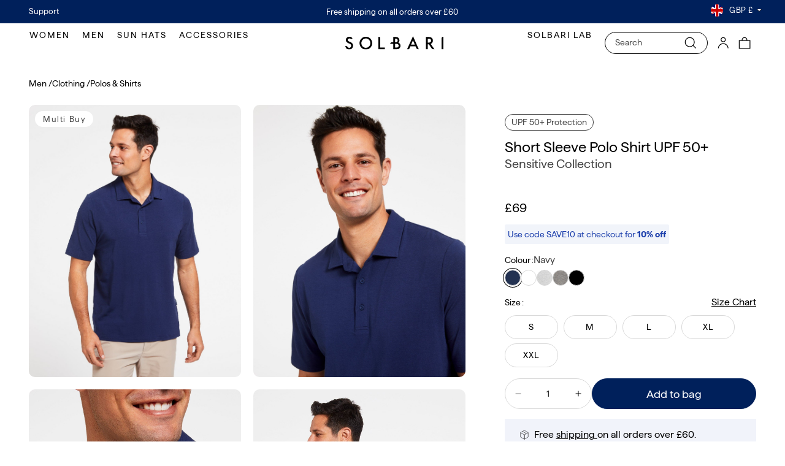

--- FILE ---
content_type: text/html; charset=utf-8
request_url: https://www.solbari.co.uk/products/short-sleeve-polo-shirt-upf50-sensitive-fabric-collection?section_id=template--17679909978214__main&option_values=154125467750,2825000124518
body_size: 17181
content:
<section id="shopify-section-template--17679909978214__main" class="shopify-section section"><script src="//www.solbari.co.uk/cdn/shop/t/245/assets/product-gallery.js?v=48854037404555386051764147841" defer="defer"></script>

<style>
  .shopify-app-block > .yotpo {
    min-height: 28px;
  display: block;
    }
  .yotpo-widget-instance {
  min-height: 28px;
  display: block;
}
</style>
<style>
  .hide {
    display: none;
  }

  .mobile-slider .product__media-item > a {
      --viewport-offset: 400px;
      --constrained-min-height: 300px;
      --constrained-height: max(var(--constrained-min-height), calc(100vh - var(--viewport-offset)));
      margin-right: auto;
      margin-left: auto;
  }
</style>
<product-info
  id="MainProduct-template--17679909978214__main"
  class="section-template--17679909978214__main-padding gradient color-scheme-1"
  data-section="template--17679909978214__main"
  data-product-id="346625605673"
  data-update-url="true"
  data-url="/products/short-sleeve-polo-shirt-upf50-sensitive-fabric-collection"
  
  style="--desktop-gallery-width: 60%;"
>
  <link href="//www.solbari.co.uk/cdn/shop/t/245/assets/section-main-product.css?v=178140973498633522841766006360" rel="stylesheet" type="text/css" media="all" />
  <link href="//www.solbari.co.uk/cdn/shop/t/245/assets/component-accordion.css?v=8118779755785904121753349599" rel="stylesheet" type="text/css" media="all" />
  <link href="//www.solbari.co.uk/cdn/shop/t/245/assets/component-slider.css?v=123151401511131864411753349597" rel="stylesheet" type="text/css" media="all" />
  <link href="//www.solbari.co.uk/cdn/shop/t/245/assets/component-rating.css?v=171057200246667864051753349595" rel="stylesheet" type="text/css" media="all" />
  <link href="//www.solbari.co.uk/cdn/shop/t/245/assets/component-deferred-media.css?v=65615784609262257481753349599" rel="stylesheet" type="text/css" media="all" />

  
    <link href="//www.solbari.co.uk/cdn/shop/t/245/assets/component-product-variant-picker.css?v=79834172273143747541761777067" rel="stylesheet" type="text/css" media="all" />
    <link href="//www.solbari.co.uk/cdn/shop/t/245/assets/component-swatch-input.css?v=121148388693319978621753349597" rel="stylesheet" type="text/css" media="all" />
    <link href="//www.solbari.co.uk/cdn/shop/t/245/assets/component-swatch.css?v=53641644574278910961753349598" rel="stylesheet" type="text/css" media="all" />
  
<style data-shopify>.section-template--17679909978214__main-padding {
      padding-top: 6px;
      padding-bottom: 0px;
    }

    @media screen and (min-width: 750px) {
      .section-template--17679909978214__main-padding {
        padding-top: 8px;
        padding-bottom: 0px;
      }
    }
    
</style><style data-shopify>.section-template--17679909978214__main-padding {
      padding-top: 6px;
      padding-bottom: 0px;
    }

    @media screen and (min-width: 750px) {
      .section-template--17679909978214__main-padding {
        padding-top: 8px;
        padding-bottom: 0px;
      }
    }
    
    
    /* Mobile Optimizations */
    @media screen and (max-width: 749px) {
      .product-shipping_instruction span {
        min-height: 0px;
        padding: 5px 10px;
      }
      /* Improve tap targets */
      .accordion-thumb, 
      .product-form__input input[type="radio"] + label {
        min-height: 44px;
        padding-bottom: 10px;
      }
      
      /* Optimize content layout and reduce visual clutter */
      .product__info-container {
        margin: 0;
      }
      
      /* Reduce spacing between elements */
      .product__title h1 {
        margin-bottom: 0.5rem;
        font-size: 1.4rem;
      }
      
      /* Enhance focus visibility */
      .accordion-thumb:focus,
      .product-form__input input[type="radio"] + label:focus-within,
      .quantity__button:focus {
        outline: 2px solid rgb(var(--color-button));
        outline-offset: 2px;
      }
      
      /* Content prioritization */
      .product-shipping-container {
        order: 4;
        margin-top: 1rem;
      }
      
      .product-form__buttons {
        margin-top: 1rem;
      }
      
      /* Reduce unnecessary whitespace */
      .accordion {
        margin-top: 1rem;
      }
    }</style><script src="//www.solbari.co.uk/cdn/shop/t/245/assets/product-info.js?v=58077201927683279561764148051" defer="defer"></script>
  <script src="//www.solbari.co.uk/cdn/shop/t/245/assets/product-form.js?v=29492513214309154211761777071" defer="defer"></script>


  <div class="page-width">
    <div class="product product--large product--left product--columns product--mobile-hide "><div class="product__media-wrapper" style="">
<product-gallery
  style="--mobile-slide-width:100%; --desktop-slide-width:100%;"
  data-mobile-layout="carousel"
  data-mobile-bullets="false"
  data-mobile-arrows="false"
  data-mobile-thumbs="true"
  data-mobile-zoom="false"
  data-desktop-layout="2-columns"
  data-desktop-bullets="false"
  data-desktop-arrows="false"
  data-desktop-thumbs="true"
  data-desktop-zoom="true"
  data-photoswipe-lightbox-url="//www.solbari.co.uk/cdn/shop/t/245/assets/photoswipe-lightbox.esm.min.js?v=13651888854280649141760101472"
  data-photoswipe-video-plugin-url="//www.solbari.co.uk/cdn/shop/t/245/assets/photoswipe-video-plugin.esm.min.js?v=176457916223000897031760101472"
  data-photoswipe-url="//www.solbari.co.uk/cdn/shop/t/245/assets/photoswipe.esm.min.js?v=63091533421035891871760101474"
>
  
    <div class="product-gallery__badges">
      
<span class="product-gallery__badge" data-product-badge data-badge="Multi Buy">Multi Buy</span>
    </div>
  


<div
        data-variant-image="navy"
        class="active"
      >
        <div class="product-gallery swiper">
          <div class="swiper-wrapper"><div class="swiper-slide">
                        <a
                          href="//www.solbari.co.uk/cdn/shop/products/SBM08-NAVY-21.jpg?v=1694153804&width=3000"
                          data-pswp-src="//www.solbari.co.uk/cdn/shop/products/SBM08-NAVY-21.jpg?v=1694153804&width=3000"
                          data-pswp-width="1465"
                          data-pswp-height="1879"
                          data-variant=""
                        >
                          <div class="pswp__trigger-zoom" role="button"><svg
  aria-hidden="true"
  focusable="false"
  class="icon icon-plus"
  width="19"
  height="19"
  viewBox="0 0 19 19"
  fill="none"
  role="presentation"
  xmlns="http://www.w3.org/2000/svg"
>
  <path fill-rule="evenodd" clip-rule="evenodd" d="M4.66724 7.93978C4.66655 7.66364 4.88984 7.43922 5.16598 7.43853L10.6996 7.42464C10.9758 7.42395 11.2002 7.64724 11.2009 7.92339C11.2016 8.19953 10.9783 8.42395 10.7021 8.42464L5.16849 8.43852C4.89235 8.43922 4.66793 8.21592 4.66724 7.93978Z" fill="currentColor"/>
  <path fill-rule="evenodd" clip-rule="evenodd" d="M7.92576 4.66463C8.2019 4.66394 8.42632 4.88723 8.42702 5.16337L8.4409 10.697C8.44159 10.9732 8.2183 11.1976 7.94215 11.1983C7.66601 11.199 7.44159 10.9757 7.4409 10.6995L7.42702 5.16588C7.42633 4.88974 7.64962 4.66532 7.92576 4.66463Z" fill="currentColor"/>
  <path fill-rule="evenodd" clip-rule="evenodd" d="M12.8324 3.03011C10.1255 0.323296 5.73693 0.323296 3.03011 3.03011C0.323296 5.73693 0.323296 10.1256 3.03011 12.8324C5.73693 15.5392 10.1255 15.5392 12.8324 12.8324C15.5392 10.1256 15.5392 5.73693 12.8324 3.03011ZM2.32301 2.32301C5.42035 -0.774336 10.4421 -0.774336 13.5395 2.32301C16.6101 5.39361 16.6366 10.3556 13.619 13.4588L18.2473 18.0871C18.4426 18.2824 18.4426 18.599 18.2473 18.7943C18.0521 18.9895 17.7355 18.9895 17.5402 18.7943L12.8778 14.1318C9.76383 16.6223 5.20839 16.4249 2.32301 13.5395C-0.774335 10.4421 -0.774335 5.42035 2.32301 2.32301Z" fill="currentColor"/>
</svg>
</div>
                          <img src="//www.solbari.co.uk/cdn/shop/products/SBM08-NAVY-21.jpg?v=1694153804&amp;width=3000" alt="Navy" srcset="//www.solbari.co.uk/cdn/shop/products/SBM08-NAVY-21.jpg?v=1694153804&amp;width=200 200w, //www.solbari.co.uk/cdn/shop/products/SBM08-NAVY-21.jpg?v=1694153804&amp;width=400 400w, //www.solbari.co.uk/cdn/shop/products/SBM08-NAVY-21.jpg?v=1694153804&amp;width=600 600w, //www.solbari.co.uk/cdn/shop/products/SBM08-NAVY-21.jpg?v=1694153804&amp;width=800 800w, //www.solbari.co.uk/cdn/shop/products/SBM08-NAVY-21.jpg?v=1694153804&amp;width=1000 1000w, //www.solbari.co.uk/cdn/shop/products/SBM08-NAVY-21.jpg?v=1694153804&amp;width=3000 3000w" width="3000" height="3848" loading="eager">
</a>
                      </div><div class="swiper-slide">
                        <a
                          href="//www.solbari.co.uk/cdn/shop/products/SBM08-NAVY-17.jpg?v=1694153804&width=3000"
                          data-pswp-src="//www.solbari.co.uk/cdn/shop/products/SBM08-NAVY-17.jpg?v=1694153804&width=3000"
                          data-pswp-width="1640"
                          data-pswp-height="2104"
                          data-variant=""
                        >
                          <div class="pswp__trigger-zoom" role="button"><svg
  aria-hidden="true"
  focusable="false"
  class="icon icon-plus"
  width="19"
  height="19"
  viewBox="0 0 19 19"
  fill="none"
  role="presentation"
  xmlns="http://www.w3.org/2000/svg"
>
  <path fill-rule="evenodd" clip-rule="evenodd" d="M4.66724 7.93978C4.66655 7.66364 4.88984 7.43922 5.16598 7.43853L10.6996 7.42464C10.9758 7.42395 11.2002 7.64724 11.2009 7.92339C11.2016 8.19953 10.9783 8.42395 10.7021 8.42464L5.16849 8.43852C4.89235 8.43922 4.66793 8.21592 4.66724 7.93978Z" fill="currentColor"/>
  <path fill-rule="evenodd" clip-rule="evenodd" d="M7.92576 4.66463C8.2019 4.66394 8.42632 4.88723 8.42702 5.16337L8.4409 10.697C8.44159 10.9732 8.2183 11.1976 7.94215 11.1983C7.66601 11.199 7.44159 10.9757 7.4409 10.6995L7.42702 5.16588C7.42633 4.88974 7.64962 4.66532 7.92576 4.66463Z" fill="currentColor"/>
  <path fill-rule="evenodd" clip-rule="evenodd" d="M12.8324 3.03011C10.1255 0.323296 5.73693 0.323296 3.03011 3.03011C0.323296 5.73693 0.323296 10.1256 3.03011 12.8324C5.73693 15.5392 10.1255 15.5392 12.8324 12.8324C15.5392 10.1256 15.5392 5.73693 12.8324 3.03011ZM2.32301 2.32301C5.42035 -0.774336 10.4421 -0.774336 13.5395 2.32301C16.6101 5.39361 16.6366 10.3556 13.619 13.4588L18.2473 18.0871C18.4426 18.2824 18.4426 18.599 18.2473 18.7943C18.0521 18.9895 17.7355 18.9895 17.5402 18.7943L12.8778 14.1318C9.76383 16.6223 5.20839 16.4249 2.32301 13.5395C-0.774335 10.4421 -0.774335 5.42035 2.32301 2.32301Z" fill="currentColor"/>
</svg>
</div>
                          <img src="//www.solbari.co.uk/cdn/shop/products/SBM08-NAVY-17.jpg?v=1694153804&amp;width=3000" alt="Navy" srcset="//www.solbari.co.uk/cdn/shop/products/SBM08-NAVY-17.jpg?v=1694153804&amp;width=200 200w, //www.solbari.co.uk/cdn/shop/products/SBM08-NAVY-17.jpg?v=1694153804&amp;width=400 400w, //www.solbari.co.uk/cdn/shop/products/SBM08-NAVY-17.jpg?v=1694153804&amp;width=600 600w, //www.solbari.co.uk/cdn/shop/products/SBM08-NAVY-17.jpg?v=1694153804&amp;width=800 800w, //www.solbari.co.uk/cdn/shop/products/SBM08-NAVY-17.jpg?v=1694153804&amp;width=1000 1000w, //www.solbari.co.uk/cdn/shop/products/SBM08-NAVY-17.jpg?v=1694153804&amp;width=3000 3000w" width="3000" height="3849" loading="eager">
</a>
                      </div><div class="swiper-slide">
                        <a
                          href="//www.solbari.co.uk/cdn/shop/products/SBM08-NAVY-14.jpg?v=1745365801&width=3000"
                          data-pswp-src="//www.solbari.co.uk/cdn/shop/products/SBM08-NAVY-14.jpg?v=1745365801&width=3000"
                          data-pswp-width="1362"
                          data-pswp-height="1747"
                          data-variant=""
                        >
                          <div class="pswp__trigger-zoom" role="button"><svg
  aria-hidden="true"
  focusable="false"
  class="icon icon-plus"
  width="19"
  height="19"
  viewBox="0 0 19 19"
  fill="none"
  role="presentation"
  xmlns="http://www.w3.org/2000/svg"
>
  <path fill-rule="evenodd" clip-rule="evenodd" d="M4.66724 7.93978C4.66655 7.66364 4.88984 7.43922 5.16598 7.43853L10.6996 7.42464C10.9758 7.42395 11.2002 7.64724 11.2009 7.92339C11.2016 8.19953 10.9783 8.42395 10.7021 8.42464L5.16849 8.43852C4.89235 8.43922 4.66793 8.21592 4.66724 7.93978Z" fill="currentColor"/>
  <path fill-rule="evenodd" clip-rule="evenodd" d="M7.92576 4.66463C8.2019 4.66394 8.42632 4.88723 8.42702 5.16337L8.4409 10.697C8.44159 10.9732 8.2183 11.1976 7.94215 11.1983C7.66601 11.199 7.44159 10.9757 7.4409 10.6995L7.42702 5.16588C7.42633 4.88974 7.64962 4.66532 7.92576 4.66463Z" fill="currentColor"/>
  <path fill-rule="evenodd" clip-rule="evenodd" d="M12.8324 3.03011C10.1255 0.323296 5.73693 0.323296 3.03011 3.03011C0.323296 5.73693 0.323296 10.1256 3.03011 12.8324C5.73693 15.5392 10.1255 15.5392 12.8324 12.8324C15.5392 10.1256 15.5392 5.73693 12.8324 3.03011ZM2.32301 2.32301C5.42035 -0.774336 10.4421 -0.774336 13.5395 2.32301C16.6101 5.39361 16.6366 10.3556 13.619 13.4588L18.2473 18.0871C18.4426 18.2824 18.4426 18.599 18.2473 18.7943C18.0521 18.9895 17.7355 18.9895 17.5402 18.7943L12.8778 14.1318C9.76383 16.6223 5.20839 16.4249 2.32301 13.5395C-0.774335 10.4421 -0.774335 5.42035 2.32301 2.32301Z" fill="currentColor"/>
</svg>
</div>
                          <img src="//www.solbari.co.uk/cdn/shop/products/SBM08-NAVY-14.jpg?v=1745365801&amp;width=3000" alt="Navy" srcset="//www.solbari.co.uk/cdn/shop/products/SBM08-NAVY-14.jpg?v=1745365801&amp;width=200 200w, //www.solbari.co.uk/cdn/shop/products/SBM08-NAVY-14.jpg?v=1745365801&amp;width=400 400w, //www.solbari.co.uk/cdn/shop/products/SBM08-NAVY-14.jpg?v=1745365801&amp;width=600 600w, //www.solbari.co.uk/cdn/shop/products/SBM08-NAVY-14.jpg?v=1745365801&amp;width=800 800w, //www.solbari.co.uk/cdn/shop/products/SBM08-NAVY-14.jpg?v=1745365801&amp;width=1000 1000w, //www.solbari.co.uk/cdn/shop/products/SBM08-NAVY-14.jpg?v=1745365801&amp;width=3000 3000w" width="3000" height="3848" loading="lazy">
</a>
                      </div><div class="swiper-slide">
                        <a
                          href="//www.solbari.co.uk/cdn/shop/products/SBM08-NAVY-10.jpg?v=1745365801&width=3000"
                          data-pswp-src="//www.solbari.co.uk/cdn/shop/products/SBM08-NAVY-10.jpg?v=1745365801&width=3000"
                          data-pswp-width="1316"
                          data-pswp-height="1688"
                          data-variant=""
                        >
                          <div class="pswp__trigger-zoom" role="button"><svg
  aria-hidden="true"
  focusable="false"
  class="icon icon-plus"
  width="19"
  height="19"
  viewBox="0 0 19 19"
  fill="none"
  role="presentation"
  xmlns="http://www.w3.org/2000/svg"
>
  <path fill-rule="evenodd" clip-rule="evenodd" d="M4.66724 7.93978C4.66655 7.66364 4.88984 7.43922 5.16598 7.43853L10.6996 7.42464C10.9758 7.42395 11.2002 7.64724 11.2009 7.92339C11.2016 8.19953 10.9783 8.42395 10.7021 8.42464L5.16849 8.43852C4.89235 8.43922 4.66793 8.21592 4.66724 7.93978Z" fill="currentColor"/>
  <path fill-rule="evenodd" clip-rule="evenodd" d="M7.92576 4.66463C8.2019 4.66394 8.42632 4.88723 8.42702 5.16337L8.4409 10.697C8.44159 10.9732 8.2183 11.1976 7.94215 11.1983C7.66601 11.199 7.44159 10.9757 7.4409 10.6995L7.42702 5.16588C7.42633 4.88974 7.64962 4.66532 7.92576 4.66463Z" fill="currentColor"/>
  <path fill-rule="evenodd" clip-rule="evenodd" d="M12.8324 3.03011C10.1255 0.323296 5.73693 0.323296 3.03011 3.03011C0.323296 5.73693 0.323296 10.1256 3.03011 12.8324C5.73693 15.5392 10.1255 15.5392 12.8324 12.8324C15.5392 10.1256 15.5392 5.73693 12.8324 3.03011ZM2.32301 2.32301C5.42035 -0.774336 10.4421 -0.774336 13.5395 2.32301C16.6101 5.39361 16.6366 10.3556 13.619 13.4588L18.2473 18.0871C18.4426 18.2824 18.4426 18.599 18.2473 18.7943C18.0521 18.9895 17.7355 18.9895 17.5402 18.7943L12.8778 14.1318C9.76383 16.6223 5.20839 16.4249 2.32301 13.5395C-0.774335 10.4421 -0.774335 5.42035 2.32301 2.32301Z" fill="currentColor"/>
</svg>
</div>
                          <img src="//www.solbari.co.uk/cdn/shop/products/SBM08-NAVY-10.jpg?v=1745365801&amp;width=3000" alt="Navy" srcset="//www.solbari.co.uk/cdn/shop/products/SBM08-NAVY-10.jpg?v=1745365801&amp;width=200 200w, //www.solbari.co.uk/cdn/shop/products/SBM08-NAVY-10.jpg?v=1745365801&amp;width=400 400w, //www.solbari.co.uk/cdn/shop/products/SBM08-NAVY-10.jpg?v=1745365801&amp;width=600 600w, //www.solbari.co.uk/cdn/shop/products/SBM08-NAVY-10.jpg?v=1745365801&amp;width=800 800w, //www.solbari.co.uk/cdn/shop/products/SBM08-NAVY-10.jpg?v=1745365801&amp;width=1000 1000w, //www.solbari.co.uk/cdn/shop/products/SBM08-NAVY-10.jpg?v=1745365801&amp;width=3000 3000w" width="3000" height="3848" loading="lazy">
</a>
                      </div><div class="swiper-slide">
                        <a
                          href="//www.solbari.co.uk/cdn/shop/products/SBM08-NAVY-34.jpg?v=1745365801&width=3000"
                          data-pswp-src="//www.solbari.co.uk/cdn/shop/products/SBM08-NAVY-34.jpg?v=1745365801&width=3000"
                          data-pswp-width="1372"
                          data-pswp-height="1760"
                          data-variant=""
                        >
                          <div class="pswp__trigger-zoom" role="button"><svg
  aria-hidden="true"
  focusable="false"
  class="icon icon-plus"
  width="19"
  height="19"
  viewBox="0 0 19 19"
  fill="none"
  role="presentation"
  xmlns="http://www.w3.org/2000/svg"
>
  <path fill-rule="evenodd" clip-rule="evenodd" d="M4.66724 7.93978C4.66655 7.66364 4.88984 7.43922 5.16598 7.43853L10.6996 7.42464C10.9758 7.42395 11.2002 7.64724 11.2009 7.92339C11.2016 8.19953 10.9783 8.42395 10.7021 8.42464L5.16849 8.43852C4.89235 8.43922 4.66793 8.21592 4.66724 7.93978Z" fill="currentColor"/>
  <path fill-rule="evenodd" clip-rule="evenodd" d="M7.92576 4.66463C8.2019 4.66394 8.42632 4.88723 8.42702 5.16337L8.4409 10.697C8.44159 10.9732 8.2183 11.1976 7.94215 11.1983C7.66601 11.199 7.44159 10.9757 7.4409 10.6995L7.42702 5.16588C7.42633 4.88974 7.64962 4.66532 7.92576 4.66463Z" fill="currentColor"/>
  <path fill-rule="evenodd" clip-rule="evenodd" d="M12.8324 3.03011C10.1255 0.323296 5.73693 0.323296 3.03011 3.03011C0.323296 5.73693 0.323296 10.1256 3.03011 12.8324C5.73693 15.5392 10.1255 15.5392 12.8324 12.8324C15.5392 10.1256 15.5392 5.73693 12.8324 3.03011ZM2.32301 2.32301C5.42035 -0.774336 10.4421 -0.774336 13.5395 2.32301C16.6101 5.39361 16.6366 10.3556 13.619 13.4588L18.2473 18.0871C18.4426 18.2824 18.4426 18.599 18.2473 18.7943C18.0521 18.9895 17.7355 18.9895 17.5402 18.7943L12.8778 14.1318C9.76383 16.6223 5.20839 16.4249 2.32301 13.5395C-0.774335 10.4421 -0.774335 5.42035 2.32301 2.32301Z" fill="currentColor"/>
</svg>
</div>
                          <img src="//www.solbari.co.uk/cdn/shop/products/SBM08-NAVY-34.jpg?v=1745365801&amp;width=3000" alt="Navy" srcset="//www.solbari.co.uk/cdn/shop/products/SBM08-NAVY-34.jpg?v=1745365801&amp;width=200 200w, //www.solbari.co.uk/cdn/shop/products/SBM08-NAVY-34.jpg?v=1745365801&amp;width=400 400w, //www.solbari.co.uk/cdn/shop/products/SBM08-NAVY-34.jpg?v=1745365801&amp;width=600 600w, //www.solbari.co.uk/cdn/shop/products/SBM08-NAVY-34.jpg?v=1745365801&amp;width=800 800w, //www.solbari.co.uk/cdn/shop/products/SBM08-NAVY-34.jpg?v=1745365801&amp;width=1000 1000w, //www.solbari.co.uk/cdn/shop/products/SBM08-NAVY-34.jpg?v=1745365801&amp;width=3000 3000w" width="3000" height="3848" loading="lazy">
</a>
                      </div>
          </div>

          <div class="swiper-pagination"></div>
          <div class="swiper-button-next"></div>
          <div class="swiper-button-prev"></div>
        </div><div class="product-gallery-thumbs swiper">
            <div class="swiper-wrapper">
              <div
                    class="swiper-slide"
                    data-variant=""          
                  ><img src="//www.solbari.co.uk/cdn/shop/products/SBM08-NAVY-21.jpg?v=1694153804&amp;width=600" alt="Navy" srcset="//www.solbari.co.uk/cdn/shop/products/SBM08-NAVY-21.jpg?v=1694153804&amp;width=52 52w, //www.solbari.co.uk/cdn/shop/products/SBM08-NAVY-21.jpg?v=1694153804&amp;width=72 72w, //www.solbari.co.uk/cdn/shop/products/SBM08-NAVY-21.jpg?v=1694153804&amp;width=102 102w, //www.solbari.co.uk/cdn/shop/products/SBM08-NAVY-21.jpg?v=1694153804&amp;width=124 124w, //www.solbari.co.uk/cdn/shop/products/SBM08-NAVY-21.jpg?v=1694153804&amp;width=204 204w, //www.solbari.co.uk/cdn/shop/products/SBM08-NAVY-21.jpg?v=1694153804&amp;width=300 300w, //www.solbari.co.uk/cdn/shop/products/SBM08-NAVY-21.jpg?v=1694153804&amp;width=400 400w, //www.solbari.co.uk/cdn/shop/products/SBM08-NAVY-21.jpg?v=1694153804&amp;width=500 500w, //www.solbari.co.uk/cdn/shop/products/SBM08-NAVY-21.jpg?v=1694153804&amp;width=600 600w" width="600" height="770"></div><div
                    class="swiper-slide"
                    data-variant=""          
                  ><img src="//www.solbari.co.uk/cdn/shop/products/SBM08-NAVY-17.jpg?v=1694153804&amp;width=600" alt="Navy" srcset="//www.solbari.co.uk/cdn/shop/products/SBM08-NAVY-17.jpg?v=1694153804&amp;width=52 52w, //www.solbari.co.uk/cdn/shop/products/SBM08-NAVY-17.jpg?v=1694153804&amp;width=72 72w, //www.solbari.co.uk/cdn/shop/products/SBM08-NAVY-17.jpg?v=1694153804&amp;width=102 102w, //www.solbari.co.uk/cdn/shop/products/SBM08-NAVY-17.jpg?v=1694153804&amp;width=124 124w, //www.solbari.co.uk/cdn/shop/products/SBM08-NAVY-17.jpg?v=1694153804&amp;width=204 204w, //www.solbari.co.uk/cdn/shop/products/SBM08-NAVY-17.jpg?v=1694153804&amp;width=300 300w, //www.solbari.co.uk/cdn/shop/products/SBM08-NAVY-17.jpg?v=1694153804&amp;width=400 400w, //www.solbari.co.uk/cdn/shop/products/SBM08-NAVY-17.jpg?v=1694153804&amp;width=500 500w, //www.solbari.co.uk/cdn/shop/products/SBM08-NAVY-17.jpg?v=1694153804&amp;width=600 600w" width="600" height="770"></div><div
                    class="swiper-slide"
                    data-variant=""          
                  ><img src="//www.solbari.co.uk/cdn/shop/products/SBM08-NAVY-14.jpg?v=1745365801&amp;width=600" alt="Navy" srcset="//www.solbari.co.uk/cdn/shop/products/SBM08-NAVY-14.jpg?v=1745365801&amp;width=52 52w, //www.solbari.co.uk/cdn/shop/products/SBM08-NAVY-14.jpg?v=1745365801&amp;width=72 72w, //www.solbari.co.uk/cdn/shop/products/SBM08-NAVY-14.jpg?v=1745365801&amp;width=102 102w, //www.solbari.co.uk/cdn/shop/products/SBM08-NAVY-14.jpg?v=1745365801&amp;width=124 124w, //www.solbari.co.uk/cdn/shop/products/SBM08-NAVY-14.jpg?v=1745365801&amp;width=204 204w, //www.solbari.co.uk/cdn/shop/products/SBM08-NAVY-14.jpg?v=1745365801&amp;width=300 300w, //www.solbari.co.uk/cdn/shop/products/SBM08-NAVY-14.jpg?v=1745365801&amp;width=400 400w, //www.solbari.co.uk/cdn/shop/products/SBM08-NAVY-14.jpg?v=1745365801&amp;width=500 500w, //www.solbari.co.uk/cdn/shop/products/SBM08-NAVY-14.jpg?v=1745365801&amp;width=600 600w" width="600" height="770"></div><div
                    class="swiper-slide"
                    data-variant=""          
                  ><img src="//www.solbari.co.uk/cdn/shop/products/SBM08-NAVY-10.jpg?v=1745365801&amp;width=600" alt="Navy" srcset="//www.solbari.co.uk/cdn/shop/products/SBM08-NAVY-10.jpg?v=1745365801&amp;width=52 52w, //www.solbari.co.uk/cdn/shop/products/SBM08-NAVY-10.jpg?v=1745365801&amp;width=72 72w, //www.solbari.co.uk/cdn/shop/products/SBM08-NAVY-10.jpg?v=1745365801&amp;width=102 102w, //www.solbari.co.uk/cdn/shop/products/SBM08-NAVY-10.jpg?v=1745365801&amp;width=124 124w, //www.solbari.co.uk/cdn/shop/products/SBM08-NAVY-10.jpg?v=1745365801&amp;width=204 204w, //www.solbari.co.uk/cdn/shop/products/SBM08-NAVY-10.jpg?v=1745365801&amp;width=300 300w, //www.solbari.co.uk/cdn/shop/products/SBM08-NAVY-10.jpg?v=1745365801&amp;width=400 400w, //www.solbari.co.uk/cdn/shop/products/SBM08-NAVY-10.jpg?v=1745365801&amp;width=500 500w, //www.solbari.co.uk/cdn/shop/products/SBM08-NAVY-10.jpg?v=1745365801&amp;width=600 600w" width="600" height="770"></div><div
                    class="swiper-slide"
                    data-variant=""          
                  ><img src="//www.solbari.co.uk/cdn/shop/products/SBM08-NAVY-34.jpg?v=1745365801&amp;width=600" alt="Navy" srcset="//www.solbari.co.uk/cdn/shop/products/SBM08-NAVY-34.jpg?v=1745365801&amp;width=52 52w, //www.solbari.co.uk/cdn/shop/products/SBM08-NAVY-34.jpg?v=1745365801&amp;width=72 72w, //www.solbari.co.uk/cdn/shop/products/SBM08-NAVY-34.jpg?v=1745365801&amp;width=102 102w, //www.solbari.co.uk/cdn/shop/products/SBM08-NAVY-34.jpg?v=1745365801&amp;width=124 124w, //www.solbari.co.uk/cdn/shop/products/SBM08-NAVY-34.jpg?v=1745365801&amp;width=204 204w, //www.solbari.co.uk/cdn/shop/products/SBM08-NAVY-34.jpg?v=1745365801&amp;width=300 300w, //www.solbari.co.uk/cdn/shop/products/SBM08-NAVY-34.jpg?v=1745365801&amp;width=400 400w, //www.solbari.co.uk/cdn/shop/products/SBM08-NAVY-34.jpg?v=1745365801&amp;width=500 500w, //www.solbari.co.uk/cdn/shop/products/SBM08-NAVY-34.jpg?v=1745365801&amp;width=600 600w" width="600" height="770"></div>
            </div>
            <div class="swiper-pagination"></div>
            <div class="swiper-button-next"></div>
            <div class="swiper-button-prev"></div>
          </div></div>

<div
        data-variant-image="white"
        class=""
      >
        <div class="product-gallery swiper">
          <div class="swiper-wrapper"><div class="swiper-slide">
                        <a
                          href="//www.solbari.co.uk/cdn/shop/products/SBM08-WHITE-02.jpg?v=1745365801&width=3000"
                          data-pswp-src="//www.solbari.co.uk/cdn/shop/products/SBM08-WHITE-02.jpg?v=1745365801&width=3000"
                          data-pswp-width="1372"
                          data-pswp-height="1759"
                          data-variant=""
                        >
                          <div class="pswp__trigger-zoom" role="button"><svg
  aria-hidden="true"
  focusable="false"
  class="icon icon-plus"
  width="19"
  height="19"
  viewBox="0 0 19 19"
  fill="none"
  role="presentation"
  xmlns="http://www.w3.org/2000/svg"
>
  <path fill-rule="evenodd" clip-rule="evenodd" d="M4.66724 7.93978C4.66655 7.66364 4.88984 7.43922 5.16598 7.43853L10.6996 7.42464C10.9758 7.42395 11.2002 7.64724 11.2009 7.92339C11.2016 8.19953 10.9783 8.42395 10.7021 8.42464L5.16849 8.43852C4.89235 8.43922 4.66793 8.21592 4.66724 7.93978Z" fill="currentColor"/>
  <path fill-rule="evenodd" clip-rule="evenodd" d="M7.92576 4.66463C8.2019 4.66394 8.42632 4.88723 8.42702 5.16337L8.4409 10.697C8.44159 10.9732 8.2183 11.1976 7.94215 11.1983C7.66601 11.199 7.44159 10.9757 7.4409 10.6995L7.42702 5.16588C7.42633 4.88974 7.64962 4.66532 7.92576 4.66463Z" fill="currentColor"/>
  <path fill-rule="evenodd" clip-rule="evenodd" d="M12.8324 3.03011C10.1255 0.323296 5.73693 0.323296 3.03011 3.03011C0.323296 5.73693 0.323296 10.1256 3.03011 12.8324C5.73693 15.5392 10.1255 15.5392 12.8324 12.8324C15.5392 10.1256 15.5392 5.73693 12.8324 3.03011ZM2.32301 2.32301C5.42035 -0.774336 10.4421 -0.774336 13.5395 2.32301C16.6101 5.39361 16.6366 10.3556 13.619 13.4588L18.2473 18.0871C18.4426 18.2824 18.4426 18.599 18.2473 18.7943C18.0521 18.9895 17.7355 18.9895 17.5402 18.7943L12.8778 14.1318C9.76383 16.6223 5.20839 16.4249 2.32301 13.5395C-0.774335 10.4421 -0.774335 5.42035 2.32301 2.32301Z" fill="currentColor"/>
</svg>
</div>
                          <img src="//www.solbari.co.uk/cdn/shop/products/SBM08-WHITE-02.jpg?v=1745365801&amp;width=3000" alt="White" srcset="//www.solbari.co.uk/cdn/shop/products/SBM08-WHITE-02.jpg?v=1745365801&amp;width=200 200w, //www.solbari.co.uk/cdn/shop/products/SBM08-WHITE-02.jpg?v=1745365801&amp;width=400 400w, //www.solbari.co.uk/cdn/shop/products/SBM08-WHITE-02.jpg?v=1745365801&amp;width=600 600w, //www.solbari.co.uk/cdn/shop/products/SBM08-WHITE-02.jpg?v=1745365801&amp;width=800 800w, //www.solbari.co.uk/cdn/shop/products/SBM08-WHITE-02.jpg?v=1745365801&amp;width=1000 1000w, //www.solbari.co.uk/cdn/shop/products/SBM08-WHITE-02.jpg?v=1745365801&amp;width=3000 3000w" width="3000" height="3846" loading="eager">
</a>
                      </div><div class="swiper-slide">
                        <a
                          href="//www.solbari.co.uk/cdn/shop/products/SBM08-WHITE-10.jpg?v=1745365801&width=3000"
                          data-pswp-src="//www.solbari.co.uk/cdn/shop/products/SBM08-WHITE-10.jpg?v=1745365801&width=3000"
                          data-pswp-width="1287"
                          data-pswp-height="1651"
                          data-variant=""
                        >
                          <div class="pswp__trigger-zoom" role="button"><svg
  aria-hidden="true"
  focusable="false"
  class="icon icon-plus"
  width="19"
  height="19"
  viewBox="0 0 19 19"
  fill="none"
  role="presentation"
  xmlns="http://www.w3.org/2000/svg"
>
  <path fill-rule="evenodd" clip-rule="evenodd" d="M4.66724 7.93978C4.66655 7.66364 4.88984 7.43922 5.16598 7.43853L10.6996 7.42464C10.9758 7.42395 11.2002 7.64724 11.2009 7.92339C11.2016 8.19953 10.9783 8.42395 10.7021 8.42464L5.16849 8.43852C4.89235 8.43922 4.66793 8.21592 4.66724 7.93978Z" fill="currentColor"/>
  <path fill-rule="evenodd" clip-rule="evenodd" d="M7.92576 4.66463C8.2019 4.66394 8.42632 4.88723 8.42702 5.16337L8.4409 10.697C8.44159 10.9732 8.2183 11.1976 7.94215 11.1983C7.66601 11.199 7.44159 10.9757 7.4409 10.6995L7.42702 5.16588C7.42633 4.88974 7.64962 4.66532 7.92576 4.66463Z" fill="currentColor"/>
  <path fill-rule="evenodd" clip-rule="evenodd" d="M12.8324 3.03011C10.1255 0.323296 5.73693 0.323296 3.03011 3.03011C0.323296 5.73693 0.323296 10.1256 3.03011 12.8324C5.73693 15.5392 10.1255 15.5392 12.8324 12.8324C15.5392 10.1256 15.5392 5.73693 12.8324 3.03011ZM2.32301 2.32301C5.42035 -0.774336 10.4421 -0.774336 13.5395 2.32301C16.6101 5.39361 16.6366 10.3556 13.619 13.4588L18.2473 18.0871C18.4426 18.2824 18.4426 18.599 18.2473 18.7943C18.0521 18.9895 17.7355 18.9895 17.5402 18.7943L12.8778 14.1318C9.76383 16.6223 5.20839 16.4249 2.32301 13.5395C-0.774335 10.4421 -0.774335 5.42035 2.32301 2.32301Z" fill="currentColor"/>
</svg>
</div>
                          <img src="//www.solbari.co.uk/cdn/shop/products/SBM08-WHITE-10.jpg?v=1745365801&amp;width=3000" alt="White" srcset="//www.solbari.co.uk/cdn/shop/products/SBM08-WHITE-10.jpg?v=1745365801&amp;width=200 200w, //www.solbari.co.uk/cdn/shop/products/SBM08-WHITE-10.jpg?v=1745365801&amp;width=400 400w, //www.solbari.co.uk/cdn/shop/products/SBM08-WHITE-10.jpg?v=1745365801&amp;width=600 600w, //www.solbari.co.uk/cdn/shop/products/SBM08-WHITE-10.jpg?v=1745365801&amp;width=800 800w, //www.solbari.co.uk/cdn/shop/products/SBM08-WHITE-10.jpg?v=1745365801&amp;width=1000 1000w, //www.solbari.co.uk/cdn/shop/products/SBM08-WHITE-10.jpg?v=1745365801&amp;width=3000 3000w" width="3000" height="3848" loading="eager">
</a>
                      </div><div class="swiper-slide">
                        <a
                          href="//www.solbari.co.uk/cdn/shop/products/SBM08-WHITE-21.jpg?v=1745365801&width=3000"
                          data-pswp-src="//www.solbari.co.uk/cdn/shop/products/SBM08-WHITE-21.jpg?v=1745365801&width=3000"
                          data-pswp-width="1314"
                          data-pswp-height="1685"
                          data-variant=""
                        >
                          <div class="pswp__trigger-zoom" role="button"><svg
  aria-hidden="true"
  focusable="false"
  class="icon icon-plus"
  width="19"
  height="19"
  viewBox="0 0 19 19"
  fill="none"
  role="presentation"
  xmlns="http://www.w3.org/2000/svg"
>
  <path fill-rule="evenodd" clip-rule="evenodd" d="M4.66724 7.93978C4.66655 7.66364 4.88984 7.43922 5.16598 7.43853L10.6996 7.42464C10.9758 7.42395 11.2002 7.64724 11.2009 7.92339C11.2016 8.19953 10.9783 8.42395 10.7021 8.42464L5.16849 8.43852C4.89235 8.43922 4.66793 8.21592 4.66724 7.93978Z" fill="currentColor"/>
  <path fill-rule="evenodd" clip-rule="evenodd" d="M7.92576 4.66463C8.2019 4.66394 8.42632 4.88723 8.42702 5.16337L8.4409 10.697C8.44159 10.9732 8.2183 11.1976 7.94215 11.1983C7.66601 11.199 7.44159 10.9757 7.4409 10.6995L7.42702 5.16588C7.42633 4.88974 7.64962 4.66532 7.92576 4.66463Z" fill="currentColor"/>
  <path fill-rule="evenodd" clip-rule="evenodd" d="M12.8324 3.03011C10.1255 0.323296 5.73693 0.323296 3.03011 3.03011C0.323296 5.73693 0.323296 10.1256 3.03011 12.8324C5.73693 15.5392 10.1255 15.5392 12.8324 12.8324C15.5392 10.1256 15.5392 5.73693 12.8324 3.03011ZM2.32301 2.32301C5.42035 -0.774336 10.4421 -0.774336 13.5395 2.32301C16.6101 5.39361 16.6366 10.3556 13.619 13.4588L18.2473 18.0871C18.4426 18.2824 18.4426 18.599 18.2473 18.7943C18.0521 18.9895 17.7355 18.9895 17.5402 18.7943L12.8778 14.1318C9.76383 16.6223 5.20839 16.4249 2.32301 13.5395C-0.774335 10.4421 -0.774335 5.42035 2.32301 2.32301Z" fill="currentColor"/>
</svg>
</div>
                          <img src="//www.solbari.co.uk/cdn/shop/products/SBM08-WHITE-21.jpg?v=1745365801&amp;width=3000" alt="White" srcset="//www.solbari.co.uk/cdn/shop/products/SBM08-WHITE-21.jpg?v=1745365801&amp;width=200 200w, //www.solbari.co.uk/cdn/shop/products/SBM08-WHITE-21.jpg?v=1745365801&amp;width=400 400w, //www.solbari.co.uk/cdn/shop/products/SBM08-WHITE-21.jpg?v=1745365801&amp;width=600 600w, //www.solbari.co.uk/cdn/shop/products/SBM08-WHITE-21.jpg?v=1745365801&amp;width=800 800w, //www.solbari.co.uk/cdn/shop/products/SBM08-WHITE-21.jpg?v=1745365801&amp;width=1000 1000w, //www.solbari.co.uk/cdn/shop/products/SBM08-WHITE-21.jpg?v=1745365801&amp;width=3000 3000w" width="3000" height="3847" loading="lazy">
</a>
                      </div>
          </div>

          <div class="swiper-pagination"></div>
          <div class="swiper-button-next"></div>
          <div class="swiper-button-prev"></div>
        </div><div class="product-gallery-thumbs swiper">
            <div class="swiper-wrapper">
              <div
                    class="swiper-slide"
                    data-variant=""          
                  ><img src="//www.solbari.co.uk/cdn/shop/products/SBM08-WHITE-02.jpg?v=1745365801&amp;width=600" alt="White" srcset="//www.solbari.co.uk/cdn/shop/products/SBM08-WHITE-02.jpg?v=1745365801&amp;width=52 52w, //www.solbari.co.uk/cdn/shop/products/SBM08-WHITE-02.jpg?v=1745365801&amp;width=72 72w, //www.solbari.co.uk/cdn/shop/products/SBM08-WHITE-02.jpg?v=1745365801&amp;width=102 102w, //www.solbari.co.uk/cdn/shop/products/SBM08-WHITE-02.jpg?v=1745365801&amp;width=124 124w, //www.solbari.co.uk/cdn/shop/products/SBM08-WHITE-02.jpg?v=1745365801&amp;width=204 204w, //www.solbari.co.uk/cdn/shop/products/SBM08-WHITE-02.jpg?v=1745365801&amp;width=300 300w, //www.solbari.co.uk/cdn/shop/products/SBM08-WHITE-02.jpg?v=1745365801&amp;width=400 400w, //www.solbari.co.uk/cdn/shop/products/SBM08-WHITE-02.jpg?v=1745365801&amp;width=500 500w, //www.solbari.co.uk/cdn/shop/products/SBM08-WHITE-02.jpg?v=1745365801&amp;width=600 600w" width="600" height="769"></div><div
                    class="swiper-slide"
                    data-variant=""          
                  ><img src="//www.solbari.co.uk/cdn/shop/products/SBM08-WHITE-10.jpg?v=1745365801&amp;width=600" alt="White" srcset="//www.solbari.co.uk/cdn/shop/products/SBM08-WHITE-10.jpg?v=1745365801&amp;width=52 52w, //www.solbari.co.uk/cdn/shop/products/SBM08-WHITE-10.jpg?v=1745365801&amp;width=72 72w, //www.solbari.co.uk/cdn/shop/products/SBM08-WHITE-10.jpg?v=1745365801&amp;width=102 102w, //www.solbari.co.uk/cdn/shop/products/SBM08-WHITE-10.jpg?v=1745365801&amp;width=124 124w, //www.solbari.co.uk/cdn/shop/products/SBM08-WHITE-10.jpg?v=1745365801&amp;width=204 204w, //www.solbari.co.uk/cdn/shop/products/SBM08-WHITE-10.jpg?v=1745365801&amp;width=300 300w, //www.solbari.co.uk/cdn/shop/products/SBM08-WHITE-10.jpg?v=1745365801&amp;width=400 400w, //www.solbari.co.uk/cdn/shop/products/SBM08-WHITE-10.jpg?v=1745365801&amp;width=500 500w, //www.solbari.co.uk/cdn/shop/products/SBM08-WHITE-10.jpg?v=1745365801&amp;width=600 600w" width="600" height="770"></div><div
                    class="swiper-slide"
                    data-variant=""          
                  ><img src="//www.solbari.co.uk/cdn/shop/products/SBM08-WHITE-21.jpg?v=1745365801&amp;width=600" alt="White" srcset="//www.solbari.co.uk/cdn/shop/products/SBM08-WHITE-21.jpg?v=1745365801&amp;width=52 52w, //www.solbari.co.uk/cdn/shop/products/SBM08-WHITE-21.jpg?v=1745365801&amp;width=72 72w, //www.solbari.co.uk/cdn/shop/products/SBM08-WHITE-21.jpg?v=1745365801&amp;width=102 102w, //www.solbari.co.uk/cdn/shop/products/SBM08-WHITE-21.jpg?v=1745365801&amp;width=124 124w, //www.solbari.co.uk/cdn/shop/products/SBM08-WHITE-21.jpg?v=1745365801&amp;width=204 204w, //www.solbari.co.uk/cdn/shop/products/SBM08-WHITE-21.jpg?v=1745365801&amp;width=300 300w, //www.solbari.co.uk/cdn/shop/products/SBM08-WHITE-21.jpg?v=1745365801&amp;width=400 400w, //www.solbari.co.uk/cdn/shop/products/SBM08-WHITE-21.jpg?v=1745365801&amp;width=500 500w, //www.solbari.co.uk/cdn/shop/products/SBM08-WHITE-21.jpg?v=1745365801&amp;width=600 600w" width="600" height="769"></div>
            </div>
            <div class="swiper-pagination"></div>
            <div class="swiper-button-next"></div>
            <div class="swiper-button-prev"></div>
          </div></div>

<div
        data-variant-image="light-grey-marle"
        class=""
      >
        <div class="product-gallery swiper">
          <div class="swiper-wrapper"><div class="swiper-slide">
                        <a
                          href="//www.solbari.co.uk/cdn/shop/products/SBM08-LIGHTGREYMARLE-50.jpg?v=1745365801&width=3000"
                          data-pswp-src="//www.solbari.co.uk/cdn/shop/products/SBM08-LIGHTGREYMARLE-50.jpg?v=1745365801&width=3000"
                          data-pswp-width="1264"
                          data-pswp-height="1621"
                          data-variant=""
                        >
                          <div class="pswp__trigger-zoom" role="button"><svg
  aria-hidden="true"
  focusable="false"
  class="icon icon-plus"
  width="19"
  height="19"
  viewBox="0 0 19 19"
  fill="none"
  role="presentation"
  xmlns="http://www.w3.org/2000/svg"
>
  <path fill-rule="evenodd" clip-rule="evenodd" d="M4.66724 7.93978C4.66655 7.66364 4.88984 7.43922 5.16598 7.43853L10.6996 7.42464C10.9758 7.42395 11.2002 7.64724 11.2009 7.92339C11.2016 8.19953 10.9783 8.42395 10.7021 8.42464L5.16849 8.43852C4.89235 8.43922 4.66793 8.21592 4.66724 7.93978Z" fill="currentColor"/>
  <path fill-rule="evenodd" clip-rule="evenodd" d="M7.92576 4.66463C8.2019 4.66394 8.42632 4.88723 8.42702 5.16337L8.4409 10.697C8.44159 10.9732 8.2183 11.1976 7.94215 11.1983C7.66601 11.199 7.44159 10.9757 7.4409 10.6995L7.42702 5.16588C7.42633 4.88974 7.64962 4.66532 7.92576 4.66463Z" fill="currentColor"/>
  <path fill-rule="evenodd" clip-rule="evenodd" d="M12.8324 3.03011C10.1255 0.323296 5.73693 0.323296 3.03011 3.03011C0.323296 5.73693 0.323296 10.1256 3.03011 12.8324C5.73693 15.5392 10.1255 15.5392 12.8324 12.8324C15.5392 10.1256 15.5392 5.73693 12.8324 3.03011ZM2.32301 2.32301C5.42035 -0.774336 10.4421 -0.774336 13.5395 2.32301C16.6101 5.39361 16.6366 10.3556 13.619 13.4588L18.2473 18.0871C18.4426 18.2824 18.4426 18.599 18.2473 18.7943C18.0521 18.9895 17.7355 18.9895 17.5402 18.7943L12.8778 14.1318C9.76383 16.6223 5.20839 16.4249 2.32301 13.5395C-0.774335 10.4421 -0.774335 5.42035 2.32301 2.32301Z" fill="currentColor"/>
</svg>
</div>
                          <img src="//www.solbari.co.uk/cdn/shop/products/SBM08-LIGHTGREYMARLE-50.jpg?v=1745365801&amp;width=3000" alt="Light Grey Marle" srcset="//www.solbari.co.uk/cdn/shop/products/SBM08-LIGHTGREYMARLE-50.jpg?v=1745365801&amp;width=200 200w, //www.solbari.co.uk/cdn/shop/products/SBM08-LIGHTGREYMARLE-50.jpg?v=1745365801&amp;width=400 400w, //www.solbari.co.uk/cdn/shop/products/SBM08-LIGHTGREYMARLE-50.jpg?v=1745365801&amp;width=600 600w, //www.solbari.co.uk/cdn/shop/products/SBM08-LIGHTGREYMARLE-50.jpg?v=1745365801&amp;width=800 800w, //www.solbari.co.uk/cdn/shop/products/SBM08-LIGHTGREYMARLE-50.jpg?v=1745365801&amp;width=1000 1000w, //www.solbari.co.uk/cdn/shop/products/SBM08-LIGHTGREYMARLE-50.jpg?v=1745365801&amp;width=3000 3000w" width="3000" height="3847" loading="eager">
</a>
                      </div><div class="swiper-slide">
                        <a
                          href="//www.solbari.co.uk/cdn/shop/products/SBM08-LIGHTGREYMARLE-57.jpg?v=1745365801&width=3000"
                          data-pswp-src="//www.solbari.co.uk/cdn/shop/products/SBM08-LIGHTGREYMARLE-57.jpg?v=1745365801&width=3000"
                          data-pswp-width="1224"
                          data-pswp-height="1570"
                          data-variant=""
                        >
                          <div class="pswp__trigger-zoom" role="button"><svg
  aria-hidden="true"
  focusable="false"
  class="icon icon-plus"
  width="19"
  height="19"
  viewBox="0 0 19 19"
  fill="none"
  role="presentation"
  xmlns="http://www.w3.org/2000/svg"
>
  <path fill-rule="evenodd" clip-rule="evenodd" d="M4.66724 7.93978C4.66655 7.66364 4.88984 7.43922 5.16598 7.43853L10.6996 7.42464C10.9758 7.42395 11.2002 7.64724 11.2009 7.92339C11.2016 8.19953 10.9783 8.42395 10.7021 8.42464L5.16849 8.43852C4.89235 8.43922 4.66793 8.21592 4.66724 7.93978Z" fill="currentColor"/>
  <path fill-rule="evenodd" clip-rule="evenodd" d="M7.92576 4.66463C8.2019 4.66394 8.42632 4.88723 8.42702 5.16337L8.4409 10.697C8.44159 10.9732 8.2183 11.1976 7.94215 11.1983C7.66601 11.199 7.44159 10.9757 7.4409 10.6995L7.42702 5.16588C7.42633 4.88974 7.64962 4.66532 7.92576 4.66463Z" fill="currentColor"/>
  <path fill-rule="evenodd" clip-rule="evenodd" d="M12.8324 3.03011C10.1255 0.323296 5.73693 0.323296 3.03011 3.03011C0.323296 5.73693 0.323296 10.1256 3.03011 12.8324C5.73693 15.5392 10.1255 15.5392 12.8324 12.8324C15.5392 10.1256 15.5392 5.73693 12.8324 3.03011ZM2.32301 2.32301C5.42035 -0.774336 10.4421 -0.774336 13.5395 2.32301C16.6101 5.39361 16.6366 10.3556 13.619 13.4588L18.2473 18.0871C18.4426 18.2824 18.4426 18.599 18.2473 18.7943C18.0521 18.9895 17.7355 18.9895 17.5402 18.7943L12.8778 14.1318C9.76383 16.6223 5.20839 16.4249 2.32301 13.5395C-0.774335 10.4421 -0.774335 5.42035 2.32301 2.32301Z" fill="currentColor"/>
</svg>
</div>
                          <img src="//www.solbari.co.uk/cdn/shop/products/SBM08-LIGHTGREYMARLE-57.jpg?v=1745365801&amp;width=3000" alt="Light Grey Marle" srcset="//www.solbari.co.uk/cdn/shop/products/SBM08-LIGHTGREYMARLE-57.jpg?v=1745365801&amp;width=200 200w, //www.solbari.co.uk/cdn/shop/products/SBM08-LIGHTGREYMARLE-57.jpg?v=1745365801&amp;width=400 400w, //www.solbari.co.uk/cdn/shop/products/SBM08-LIGHTGREYMARLE-57.jpg?v=1745365801&amp;width=600 600w, //www.solbari.co.uk/cdn/shop/products/SBM08-LIGHTGREYMARLE-57.jpg?v=1745365801&amp;width=800 800w, //www.solbari.co.uk/cdn/shop/products/SBM08-LIGHTGREYMARLE-57.jpg?v=1745365801&amp;width=1000 1000w, //www.solbari.co.uk/cdn/shop/products/SBM08-LIGHTGREYMARLE-57.jpg?v=1745365801&amp;width=3000 3000w" width="3000" height="3848" loading="eager">
</a>
                      </div>
<div class="swiper-slide">
                        <a
                          href="#"
                          data-pswp-type="video"
                          data-pswp-video-src="//www.solbari.co.uk/cdn/shop/videos/c/vp/51efc16709be466caa7433938f4bb4ae/51efc16709be466caa7433938f4bb4ae.HD-1080p-7.2Mbps-46393640.mp4?v=0"
                          data-pswp-video-type="video/mp4"
                          data-pswp-width="800"
                          data-pswp-height="600"
                          data-pswp-video-sources='[{"src": "//www.solbari.co.uk/cdn/shop/videos/c/vp/51efc16709be466caa7433938f4bb4ae/51efc16709be466caa7433938f4bb4ae.m3u8?v=0","type": "m3u8"},{"src": "//www.solbari.co.uk/cdn/shop/videos/c/vp/51efc16709be466caa7433938f4bb4ae/51efc16709be466caa7433938f4bb4ae.HD-1080p-7.2Mbps-46393640.mp4?v=0","type": "mp4"}]'
                          data-variant=""
                        >
                          <div class="pswp__trigger-zoom" role="button"><svg
  aria-hidden="true"
  focusable="false"
  class="icon icon-plus"
  width="19"
  height="19"
  viewBox="0 0 19 19"
  fill="none"
  role="presentation"
  xmlns="http://www.w3.org/2000/svg"
>
  <path fill-rule="evenodd" clip-rule="evenodd" d="M4.66724 7.93978C4.66655 7.66364 4.88984 7.43922 5.16598 7.43853L10.6996 7.42464C10.9758 7.42395 11.2002 7.64724 11.2009 7.92339C11.2016 8.19953 10.9783 8.42395 10.7021 8.42464L5.16849 8.43852C4.89235 8.43922 4.66793 8.21592 4.66724 7.93978Z" fill="currentColor"/>
  <path fill-rule="evenodd" clip-rule="evenodd" d="M7.92576 4.66463C8.2019 4.66394 8.42632 4.88723 8.42702 5.16337L8.4409 10.697C8.44159 10.9732 8.2183 11.1976 7.94215 11.1983C7.66601 11.199 7.44159 10.9757 7.4409 10.6995L7.42702 5.16588C7.42633 4.88974 7.64962 4.66532 7.92576 4.66463Z" fill="currentColor"/>
  <path fill-rule="evenodd" clip-rule="evenodd" d="M12.8324 3.03011C10.1255 0.323296 5.73693 0.323296 3.03011 3.03011C0.323296 5.73693 0.323296 10.1256 3.03011 12.8324C5.73693 15.5392 10.1255 15.5392 12.8324 12.8324C15.5392 10.1256 15.5392 5.73693 12.8324 3.03011ZM2.32301 2.32301C5.42035 -0.774336 10.4421 -0.774336 13.5395 2.32301C16.6101 5.39361 16.6366 10.3556 13.619 13.4588L18.2473 18.0871C18.4426 18.2824 18.4426 18.599 18.2473 18.7943C18.0521 18.9895 17.7355 18.9895 17.5402 18.7943L12.8778 14.1318C9.76383 16.6223 5.20839 16.4249 2.32301 13.5395C-0.774335 10.4421 -0.774335 5.42035 2.32301 2.32301Z" fill="currentColor"/>
</svg>
</div>
<lazy-video-container class="lazy-video-container" 
     data-video-sources='[{
           "url": "//www.solbari.co.uk/cdn/shop/videos/c/vp/51efc16709be466caa7433938f4bb4ae/51efc16709be466caa7433938f4bb4ae.m3u8?v=0",
           "mime_type": "application/x-mpegURL",
           "format": "m3u8",
           "width": 606,
           "height": 1080
         },{
           "url": "//www.solbari.co.uk/cdn/shop/videos/c/vp/51efc16709be466caa7433938f4bb4ae/51efc16709be466caa7433938f4bb4ae.HD-1080p-7.2Mbps-46393640.mp4?v=0",
           "mime_type": "video/mp4",
           "format": "mp4",
           "width": 606,
           "height": 1080
         }]'
     data-autoplay="true"
     data-loop="true"
     data-muted="true"
     data-controls="false"
     style="--aspect-ratio: 0.563;">
  
  <!-- Responsive poster image that shows before video loads -->
  <img class="lazy-video-poster"
       src="//www.solbari.co.uk/cdn/shop/files/preview_images/51efc16709be466caa7433938f4bb4ae.thumbnail.0000000000.jpg?v=1745365746&width=50"
       
         data-srcset="//www.solbari.co.uk/cdn/shop/files/preview_images/51efc16709be466caa7433938f4bb4ae.thumbnail.0000000000.jpg?v=1745365746&width=246 246w,//www.solbari.co.uk/cdn/shop/files/preview_images/51efc16709be466caa7433938f4bb4ae.thumbnail.0000000000.jpg?v=1745365746&width=493 493w,//www.solbari.co.uk/cdn/shop/files/preview_images/51efc16709be466caa7433938f4bb4ae.thumbnail.0000000000.jpg?v=1745365746&width=600 600w,//www.solbari.co.uk/cdn/shop/files/preview_images/51efc16709be466caa7433938f4bb4ae.thumbnail.0000000000.jpg?v=1745365746&width=713 713w,//www.solbari.co.uk/cdn/shop/files/preview_images/51efc16709be466caa7433938f4bb4ae.thumbnail.0000000000.jpg?v=1745365746&width=823 823w,//www.solbari.co.uk/cdn/shop/files/preview_images/51efc16709be466caa7433938f4bb4ae.thumbnail.0000000000.jpg?v=1745365746&width=990 990w,//www.solbari.co.uk/cdn/shop/files/preview_images/51efc16709be466caa7433938f4bb4ae.thumbnail.0000000000.jpg?v=1745365746&width=1100 1100w,//www.solbari.co.uk/cdn/shop/files/preview_images/51efc16709be466caa7433938f4bb4ae.thumbnail.0000000000.jpg?v=1745365746&width=1206 1206w,//www.solbari.co.uk/cdn/shop/files/preview_images/51efc16709be466caa7433938f4bb4ae.thumbnail.0000000000.jpg?v=1745365746&width=1346 1346w,//www.solbari.co.uk/cdn/shop/files/preview_images/51efc16709be466caa7433938f4bb4ae.thumbnail.0000000000.jpg?v=1745365746&width=1426 1426w,//www.solbari.co.uk/cdn/shop/files/preview_images/51efc16709be466caa7433938f4bb4ae.thumbnail.0000000000.jpg?v=1745365746&width=1646 1646w,//www.solbari.co.uk/cdn/shop/files/preview_images/51efc16709be466caa7433938f4bb4ae.thumbnail.0000000000.jpg?v=1745365746&width=1946 1946w"
         data-sizes="(min-width: 1200px) 1100px, (min-width: 750px) calc(100vw - 10rem), calc(100vw - 3rem)"
       
       alt="Light Grey Marle"
       loading="lazy"
       width="1080"
       height="1920"/><div class="lazy-video-play-btn-container ">
  <!-- Play/Pause button overlay -->  
  <button class="lazy-video-play-btn" 
          type="button" 
          aria-label="Play video"
          aria-pressed="false"
          title="Play video"
          role="button">
          <span>
    <!-- Play icon -->
    <svg fill="currentColor" class="play-icon" width="68" height="68" viewBox="0 0 68 68" fill="none" xmlns="http://www.w3.org/2000/svg">
      <path d="M28 22L46 34L28 46V22Z" />
    </svg>
    <!-- Pause icon -->
    <svg fill="currentColor" class="pause-icon" width="68" height="68" viewBox="0 0 68 68" fill="none" xmlns="http://www.w3.org/2000/svg" style="display: none;">
      <rect x="26" y="22" width="6" height="24"/>
      <rect x="36" y="22" width="6" height="24"/>
    </svg></span>
  </button>
</div><!-- Video element (will be populated when needed) -->
  <video class="lazy-video" preload="auto" playsinline loop autoplay></video>
</lazy-video-container>
</a>
                      </div>
          </div>

          <div class="swiper-pagination"></div>
          <div class="swiper-button-next"></div>
          <div class="swiper-button-prev"></div>
        </div><div class="product-gallery-thumbs swiper">
            <div class="swiper-wrapper">
              <div
                    class="swiper-slide"
                    data-variant=""          
                  ><img src="//www.solbari.co.uk/cdn/shop/products/SBM08-LIGHTGREYMARLE-50.jpg?v=1745365801&amp;width=600" alt="Light Grey Marle" srcset="//www.solbari.co.uk/cdn/shop/products/SBM08-LIGHTGREYMARLE-50.jpg?v=1745365801&amp;width=52 52w, //www.solbari.co.uk/cdn/shop/products/SBM08-LIGHTGREYMARLE-50.jpg?v=1745365801&amp;width=72 72w, //www.solbari.co.uk/cdn/shop/products/SBM08-LIGHTGREYMARLE-50.jpg?v=1745365801&amp;width=102 102w, //www.solbari.co.uk/cdn/shop/products/SBM08-LIGHTGREYMARLE-50.jpg?v=1745365801&amp;width=124 124w, //www.solbari.co.uk/cdn/shop/products/SBM08-LIGHTGREYMARLE-50.jpg?v=1745365801&amp;width=204 204w, //www.solbari.co.uk/cdn/shop/products/SBM08-LIGHTGREYMARLE-50.jpg?v=1745365801&amp;width=300 300w, //www.solbari.co.uk/cdn/shop/products/SBM08-LIGHTGREYMARLE-50.jpg?v=1745365801&amp;width=400 400w, //www.solbari.co.uk/cdn/shop/products/SBM08-LIGHTGREYMARLE-50.jpg?v=1745365801&amp;width=500 500w, //www.solbari.co.uk/cdn/shop/products/SBM08-LIGHTGREYMARLE-50.jpg?v=1745365801&amp;width=600 600w" width="600" height="769"></div><div
                    class="swiper-slide"
                    data-variant=""          
                  ><img src="//www.solbari.co.uk/cdn/shop/products/SBM08-LIGHTGREYMARLE-57.jpg?v=1745365801&amp;width=600" alt="Light Grey Marle" srcset="//www.solbari.co.uk/cdn/shop/products/SBM08-LIGHTGREYMARLE-57.jpg?v=1745365801&amp;width=52 52w, //www.solbari.co.uk/cdn/shop/products/SBM08-LIGHTGREYMARLE-57.jpg?v=1745365801&amp;width=72 72w, //www.solbari.co.uk/cdn/shop/products/SBM08-LIGHTGREYMARLE-57.jpg?v=1745365801&amp;width=102 102w, //www.solbari.co.uk/cdn/shop/products/SBM08-LIGHTGREYMARLE-57.jpg?v=1745365801&amp;width=124 124w, //www.solbari.co.uk/cdn/shop/products/SBM08-LIGHTGREYMARLE-57.jpg?v=1745365801&amp;width=204 204w, //www.solbari.co.uk/cdn/shop/products/SBM08-LIGHTGREYMARLE-57.jpg?v=1745365801&amp;width=300 300w, //www.solbari.co.uk/cdn/shop/products/SBM08-LIGHTGREYMARLE-57.jpg?v=1745365801&amp;width=400 400w, //www.solbari.co.uk/cdn/shop/products/SBM08-LIGHTGREYMARLE-57.jpg?v=1745365801&amp;width=500 500w, //www.solbari.co.uk/cdn/shop/products/SBM08-LIGHTGREYMARLE-57.jpg?v=1745365801&amp;width=600 600w" width="600" height="770"></div><div
                    class="swiper-slide"
                    data-variant=""          
                  ><img src="//www.solbari.co.uk/cdn/shop/files/preview_images/51efc16709be466caa7433938f4bb4ae.thumbnail.0000000000.jpg?crop=center&amp;height=770&amp;v=1745365746&amp;width=600" alt="Light Grey Marle" srcset="//www.solbari.co.uk/cdn/shop/files/preview_images/51efc16709be466caa7433938f4bb4ae.thumbnail.0000000000.jpg?crop=center&amp;height=66&amp;v=1745365746&amp;width=52 52w, //www.solbari.co.uk/cdn/shop/files/preview_images/51efc16709be466caa7433938f4bb4ae.thumbnail.0000000000.jpg?crop=center&amp;height=92&amp;v=1745365746&amp;width=72 72w, //www.solbari.co.uk/cdn/shop/files/preview_images/51efc16709be466caa7433938f4bb4ae.thumbnail.0000000000.jpg?crop=center&amp;height=130&amp;v=1745365746&amp;width=102 102w, //www.solbari.co.uk/cdn/shop/files/preview_images/51efc16709be466caa7433938f4bb4ae.thumbnail.0000000000.jpg?crop=center&amp;height=159&amp;v=1745365746&amp;width=124 124w, //www.solbari.co.uk/cdn/shop/files/preview_images/51efc16709be466caa7433938f4bb4ae.thumbnail.0000000000.jpg?crop=center&amp;height=261&amp;v=1745365746&amp;width=204 204w, //www.solbari.co.uk/cdn/shop/files/preview_images/51efc16709be466caa7433938f4bb4ae.thumbnail.0000000000.jpg?crop=center&amp;height=385&amp;v=1745365746&amp;width=300 300w, //www.solbari.co.uk/cdn/shop/files/preview_images/51efc16709be466caa7433938f4bb4ae.thumbnail.0000000000.jpg?crop=center&amp;height=513&amp;v=1745365746&amp;width=400 400w, //www.solbari.co.uk/cdn/shop/files/preview_images/51efc16709be466caa7433938f4bb4ae.thumbnail.0000000000.jpg?crop=center&amp;height=641&amp;v=1745365746&amp;width=500 500w, //www.solbari.co.uk/cdn/shop/files/preview_images/51efc16709be466caa7433938f4bb4ae.thumbnail.0000000000.jpg?crop=center&amp;height=770&amp;v=1745365746&amp;width=600 600w" width="600" height="770"><div class="product-media__thumb-play" role="button"><svg
  xmlns="http://www.w3.org/2000/svg"
  aria-hidden="true"
  focusable="false"
  class="icon icon-play"
  fill="none"
  viewBox="0 0 12 14"
  role="presentation"
>
  <path fill-rule="evenodd" clip-rule="evenodd" d="M1.48177 0.814643C0.81532 0.448245 0 0.930414 0 1.69094V12.2081C0 12.991 0.858787 13.4702 1.52503 13.0592L10.5398 7.49813C11.1918 7.09588 11.1679 6.13985 10.4965 5.77075L1.48177 0.814643Z" fill="currentColor"/>
</svg>
</div></div>
            </div>
            <div class="swiper-pagination"></div>
            <div class="swiper-button-next"></div>
            <div class="swiper-button-prev"></div>
          </div></div>

<div
        data-variant-image="dark-grey-marle"
        class=""
      >
        <div class="product-gallery swiper">
          <div class="swiper-wrapper"><div class="swiper-slide">
                        <a
                          href="//www.solbari.co.uk/cdn/shop/products/SBM08-DARKGREYMARLE-63.jpg?v=1751257883&width=3000"
                          data-pswp-src="//www.solbari.co.uk/cdn/shop/products/SBM08-DARKGREYMARLE-63.jpg?v=1751257883&width=3000"
                          data-pswp-width="1224"
                          data-pswp-height="1570"
                          data-variant=""
                        >
                          <div class="pswp__trigger-zoom" role="button"><svg
  aria-hidden="true"
  focusable="false"
  class="icon icon-plus"
  width="19"
  height="19"
  viewBox="0 0 19 19"
  fill="none"
  role="presentation"
  xmlns="http://www.w3.org/2000/svg"
>
  <path fill-rule="evenodd" clip-rule="evenodd" d="M4.66724 7.93978C4.66655 7.66364 4.88984 7.43922 5.16598 7.43853L10.6996 7.42464C10.9758 7.42395 11.2002 7.64724 11.2009 7.92339C11.2016 8.19953 10.9783 8.42395 10.7021 8.42464L5.16849 8.43852C4.89235 8.43922 4.66793 8.21592 4.66724 7.93978Z" fill="currentColor"/>
  <path fill-rule="evenodd" clip-rule="evenodd" d="M7.92576 4.66463C8.2019 4.66394 8.42632 4.88723 8.42702 5.16337L8.4409 10.697C8.44159 10.9732 8.2183 11.1976 7.94215 11.1983C7.66601 11.199 7.44159 10.9757 7.4409 10.6995L7.42702 5.16588C7.42633 4.88974 7.64962 4.66532 7.92576 4.66463Z" fill="currentColor"/>
  <path fill-rule="evenodd" clip-rule="evenodd" d="M12.8324 3.03011C10.1255 0.323296 5.73693 0.323296 3.03011 3.03011C0.323296 5.73693 0.323296 10.1256 3.03011 12.8324C5.73693 15.5392 10.1255 15.5392 12.8324 12.8324C15.5392 10.1256 15.5392 5.73693 12.8324 3.03011ZM2.32301 2.32301C5.42035 -0.774336 10.4421 -0.774336 13.5395 2.32301C16.6101 5.39361 16.6366 10.3556 13.619 13.4588L18.2473 18.0871C18.4426 18.2824 18.4426 18.599 18.2473 18.7943C18.0521 18.9895 17.7355 18.9895 17.5402 18.7943L12.8778 14.1318C9.76383 16.6223 5.20839 16.4249 2.32301 13.5395C-0.774335 10.4421 -0.774335 5.42035 2.32301 2.32301Z" fill="currentColor"/>
</svg>
</div>
                          <img src="//www.solbari.co.uk/cdn/shop/products/SBM08-DARKGREYMARLE-63.jpg?v=1751257883&amp;width=3000" alt="Dark Grey Marle" srcset="//www.solbari.co.uk/cdn/shop/products/SBM08-DARKGREYMARLE-63.jpg?v=1751257883&amp;width=200 200w, //www.solbari.co.uk/cdn/shop/products/SBM08-DARKGREYMARLE-63.jpg?v=1751257883&amp;width=400 400w, //www.solbari.co.uk/cdn/shop/products/SBM08-DARKGREYMARLE-63.jpg?v=1751257883&amp;width=600 600w, //www.solbari.co.uk/cdn/shop/products/SBM08-DARKGREYMARLE-63.jpg?v=1751257883&amp;width=800 800w, //www.solbari.co.uk/cdn/shop/products/SBM08-DARKGREYMARLE-63.jpg?v=1751257883&amp;width=1000 1000w, //www.solbari.co.uk/cdn/shop/products/SBM08-DARKGREYMARLE-63.jpg?v=1751257883&amp;width=3000 3000w" width="3000" height="3848" loading="eager">
</a>
                      </div><div class="swiper-slide">
                        <a
                          href="//www.solbari.co.uk/cdn/shop/products/SBM08-DARKGREYMARLE-71.jpg?v=1751257883&width=3000"
                          data-pswp-src="//www.solbari.co.uk/cdn/shop/products/SBM08-DARKGREYMARLE-71.jpg?v=1751257883&width=3000"
                          data-pswp-width="1609"
                          data-pswp-height="2063"
                          data-variant=""
                        >
                          <div class="pswp__trigger-zoom" role="button"><svg
  aria-hidden="true"
  focusable="false"
  class="icon icon-plus"
  width="19"
  height="19"
  viewBox="0 0 19 19"
  fill="none"
  role="presentation"
  xmlns="http://www.w3.org/2000/svg"
>
  <path fill-rule="evenodd" clip-rule="evenodd" d="M4.66724 7.93978C4.66655 7.66364 4.88984 7.43922 5.16598 7.43853L10.6996 7.42464C10.9758 7.42395 11.2002 7.64724 11.2009 7.92339C11.2016 8.19953 10.9783 8.42395 10.7021 8.42464L5.16849 8.43852C4.89235 8.43922 4.66793 8.21592 4.66724 7.93978Z" fill="currentColor"/>
  <path fill-rule="evenodd" clip-rule="evenodd" d="M7.92576 4.66463C8.2019 4.66394 8.42632 4.88723 8.42702 5.16337L8.4409 10.697C8.44159 10.9732 8.2183 11.1976 7.94215 11.1983C7.66601 11.199 7.44159 10.9757 7.4409 10.6995L7.42702 5.16588C7.42633 4.88974 7.64962 4.66532 7.92576 4.66463Z" fill="currentColor"/>
  <path fill-rule="evenodd" clip-rule="evenodd" d="M12.8324 3.03011C10.1255 0.323296 5.73693 0.323296 3.03011 3.03011C0.323296 5.73693 0.323296 10.1256 3.03011 12.8324C5.73693 15.5392 10.1255 15.5392 12.8324 12.8324C15.5392 10.1256 15.5392 5.73693 12.8324 3.03011ZM2.32301 2.32301C5.42035 -0.774336 10.4421 -0.774336 13.5395 2.32301C16.6101 5.39361 16.6366 10.3556 13.619 13.4588L18.2473 18.0871C18.4426 18.2824 18.4426 18.599 18.2473 18.7943C18.0521 18.9895 17.7355 18.9895 17.5402 18.7943L12.8778 14.1318C9.76383 16.6223 5.20839 16.4249 2.32301 13.5395C-0.774335 10.4421 -0.774335 5.42035 2.32301 2.32301Z" fill="currentColor"/>
</svg>
</div>
                          <img src="//www.solbari.co.uk/cdn/shop/products/SBM08-DARKGREYMARLE-71.jpg?v=1751257883&amp;width=3000" alt="Dark Grey Marle" srcset="//www.solbari.co.uk/cdn/shop/products/SBM08-DARKGREYMARLE-71.jpg?v=1751257883&amp;width=200 200w, //www.solbari.co.uk/cdn/shop/products/SBM08-DARKGREYMARLE-71.jpg?v=1751257883&amp;width=400 400w, //www.solbari.co.uk/cdn/shop/products/SBM08-DARKGREYMARLE-71.jpg?v=1751257883&amp;width=600 600w, //www.solbari.co.uk/cdn/shop/products/SBM08-DARKGREYMARLE-71.jpg?v=1751257883&amp;width=800 800w, //www.solbari.co.uk/cdn/shop/products/SBM08-DARKGREYMARLE-71.jpg?v=1751257883&amp;width=1000 1000w, //www.solbari.co.uk/cdn/shop/products/SBM08-DARKGREYMARLE-71.jpg?v=1751257883&amp;width=3000 3000w" width="3000" height="3846" loading="eager">
</a>
                      </div>
          </div>

          <div class="swiper-pagination"></div>
          <div class="swiper-button-next"></div>
          <div class="swiper-button-prev"></div>
        </div><div class="product-gallery-thumbs swiper">
            <div class="swiper-wrapper">
              <div
                    class="swiper-slide"
                    data-variant=""          
                  ><img src="//www.solbari.co.uk/cdn/shop/products/SBM08-DARKGREYMARLE-63.jpg?v=1751257883&amp;width=600" alt="Dark Grey Marle" srcset="//www.solbari.co.uk/cdn/shop/products/SBM08-DARKGREYMARLE-63.jpg?v=1751257883&amp;width=52 52w, //www.solbari.co.uk/cdn/shop/products/SBM08-DARKGREYMARLE-63.jpg?v=1751257883&amp;width=72 72w, //www.solbari.co.uk/cdn/shop/products/SBM08-DARKGREYMARLE-63.jpg?v=1751257883&amp;width=102 102w, //www.solbari.co.uk/cdn/shop/products/SBM08-DARKGREYMARLE-63.jpg?v=1751257883&amp;width=124 124w, //www.solbari.co.uk/cdn/shop/products/SBM08-DARKGREYMARLE-63.jpg?v=1751257883&amp;width=204 204w, //www.solbari.co.uk/cdn/shop/products/SBM08-DARKGREYMARLE-63.jpg?v=1751257883&amp;width=300 300w, //www.solbari.co.uk/cdn/shop/products/SBM08-DARKGREYMARLE-63.jpg?v=1751257883&amp;width=400 400w, //www.solbari.co.uk/cdn/shop/products/SBM08-DARKGREYMARLE-63.jpg?v=1751257883&amp;width=500 500w, //www.solbari.co.uk/cdn/shop/products/SBM08-DARKGREYMARLE-63.jpg?v=1751257883&amp;width=600 600w" width="600" height="770"></div><div
                    class="swiper-slide"
                    data-variant=""          
                  ><img src="//www.solbari.co.uk/cdn/shop/products/SBM08-DARKGREYMARLE-71.jpg?v=1751257883&amp;width=600" alt="Dark Grey Marle" srcset="//www.solbari.co.uk/cdn/shop/products/SBM08-DARKGREYMARLE-71.jpg?v=1751257883&amp;width=52 52w, //www.solbari.co.uk/cdn/shop/products/SBM08-DARKGREYMARLE-71.jpg?v=1751257883&amp;width=72 72w, //www.solbari.co.uk/cdn/shop/products/SBM08-DARKGREYMARLE-71.jpg?v=1751257883&amp;width=102 102w, //www.solbari.co.uk/cdn/shop/products/SBM08-DARKGREYMARLE-71.jpg?v=1751257883&amp;width=124 124w, //www.solbari.co.uk/cdn/shop/products/SBM08-DARKGREYMARLE-71.jpg?v=1751257883&amp;width=204 204w, //www.solbari.co.uk/cdn/shop/products/SBM08-DARKGREYMARLE-71.jpg?v=1751257883&amp;width=300 300w, //www.solbari.co.uk/cdn/shop/products/SBM08-DARKGREYMARLE-71.jpg?v=1751257883&amp;width=400 400w, //www.solbari.co.uk/cdn/shop/products/SBM08-DARKGREYMARLE-71.jpg?v=1751257883&amp;width=500 500w, //www.solbari.co.uk/cdn/shop/products/SBM08-DARKGREYMARLE-71.jpg?v=1751257883&amp;width=600 600w" width="600" height="769"></div>
            </div>
            <div class="swiper-pagination"></div>
            <div class="swiper-button-next"></div>
            <div class="swiper-button-prev"></div>
          </div></div>

<div
        data-variant-image="black"
        class=""
      >
        <div class="product-gallery swiper">
          <div class="swiper-wrapper"><div class="swiper-slide">
                        <a
                          href="//www.solbari.co.uk/cdn/shop/products/SBM08-BLACK-05.jpg?v=1745365799&width=3000"
                          data-pswp-src="//www.solbari.co.uk/cdn/shop/products/SBM08-BLACK-05.jpg?v=1745365799&width=3000"
                          data-pswp-width="1347"
                          data-pswp-height="1727"
                          data-variant=""
                        >
                          <div class="pswp__trigger-zoom" role="button"><svg
  aria-hidden="true"
  focusable="false"
  class="icon icon-plus"
  width="19"
  height="19"
  viewBox="0 0 19 19"
  fill="none"
  role="presentation"
  xmlns="http://www.w3.org/2000/svg"
>
  <path fill-rule="evenodd" clip-rule="evenodd" d="M4.66724 7.93978C4.66655 7.66364 4.88984 7.43922 5.16598 7.43853L10.6996 7.42464C10.9758 7.42395 11.2002 7.64724 11.2009 7.92339C11.2016 8.19953 10.9783 8.42395 10.7021 8.42464L5.16849 8.43852C4.89235 8.43922 4.66793 8.21592 4.66724 7.93978Z" fill="currentColor"/>
  <path fill-rule="evenodd" clip-rule="evenodd" d="M7.92576 4.66463C8.2019 4.66394 8.42632 4.88723 8.42702 5.16337L8.4409 10.697C8.44159 10.9732 8.2183 11.1976 7.94215 11.1983C7.66601 11.199 7.44159 10.9757 7.4409 10.6995L7.42702 5.16588C7.42633 4.88974 7.64962 4.66532 7.92576 4.66463Z" fill="currentColor"/>
  <path fill-rule="evenodd" clip-rule="evenodd" d="M12.8324 3.03011C10.1255 0.323296 5.73693 0.323296 3.03011 3.03011C0.323296 5.73693 0.323296 10.1256 3.03011 12.8324C5.73693 15.5392 10.1255 15.5392 12.8324 12.8324C15.5392 10.1256 15.5392 5.73693 12.8324 3.03011ZM2.32301 2.32301C5.42035 -0.774336 10.4421 -0.774336 13.5395 2.32301C16.6101 5.39361 16.6366 10.3556 13.619 13.4588L18.2473 18.0871C18.4426 18.2824 18.4426 18.599 18.2473 18.7943C18.0521 18.9895 17.7355 18.9895 17.5402 18.7943L12.8778 14.1318C9.76383 16.6223 5.20839 16.4249 2.32301 13.5395C-0.774335 10.4421 -0.774335 5.42035 2.32301 2.32301Z" fill="currentColor"/>
</svg>
</div>
                          <img src="//www.solbari.co.uk/cdn/shop/products/SBM08-BLACK-05.jpg?v=1745365799&amp;width=3000" alt="Black" srcset="//www.solbari.co.uk/cdn/shop/products/SBM08-BLACK-05.jpg?v=1745365799&amp;width=200 200w, //www.solbari.co.uk/cdn/shop/products/SBM08-BLACK-05.jpg?v=1745365799&amp;width=400 400w, //www.solbari.co.uk/cdn/shop/products/SBM08-BLACK-05.jpg?v=1745365799&amp;width=600 600w, //www.solbari.co.uk/cdn/shop/products/SBM08-BLACK-05.jpg?v=1745365799&amp;width=800 800w, //www.solbari.co.uk/cdn/shop/products/SBM08-BLACK-05.jpg?v=1745365799&amp;width=1000 1000w, //www.solbari.co.uk/cdn/shop/products/SBM08-BLACK-05.jpg?v=1745365799&amp;width=3000 3000w" width="3000" height="3846" loading="eager">
</a>
                      </div><div class="swiper-slide">
                        <a
                          href="//www.solbari.co.uk/cdn/shop/products/SBM08-BLACK-13.jpg?v=1745365799&width=3000"
                          data-pswp-src="//www.solbari.co.uk/cdn/shop/products/SBM08-BLACK-13.jpg?v=1745365799&width=3000"
                          data-pswp-width="1640"
                          data-pswp-height="2104"
                          data-variant=""
                        >
                          <div class="pswp__trigger-zoom" role="button"><svg
  aria-hidden="true"
  focusable="false"
  class="icon icon-plus"
  width="19"
  height="19"
  viewBox="0 0 19 19"
  fill="none"
  role="presentation"
  xmlns="http://www.w3.org/2000/svg"
>
  <path fill-rule="evenodd" clip-rule="evenodd" d="M4.66724 7.93978C4.66655 7.66364 4.88984 7.43922 5.16598 7.43853L10.6996 7.42464C10.9758 7.42395 11.2002 7.64724 11.2009 7.92339C11.2016 8.19953 10.9783 8.42395 10.7021 8.42464L5.16849 8.43852C4.89235 8.43922 4.66793 8.21592 4.66724 7.93978Z" fill="currentColor"/>
  <path fill-rule="evenodd" clip-rule="evenodd" d="M7.92576 4.66463C8.2019 4.66394 8.42632 4.88723 8.42702 5.16337L8.4409 10.697C8.44159 10.9732 8.2183 11.1976 7.94215 11.1983C7.66601 11.199 7.44159 10.9757 7.4409 10.6995L7.42702 5.16588C7.42633 4.88974 7.64962 4.66532 7.92576 4.66463Z" fill="currentColor"/>
  <path fill-rule="evenodd" clip-rule="evenodd" d="M12.8324 3.03011C10.1255 0.323296 5.73693 0.323296 3.03011 3.03011C0.323296 5.73693 0.323296 10.1256 3.03011 12.8324C5.73693 15.5392 10.1255 15.5392 12.8324 12.8324C15.5392 10.1256 15.5392 5.73693 12.8324 3.03011ZM2.32301 2.32301C5.42035 -0.774336 10.4421 -0.774336 13.5395 2.32301C16.6101 5.39361 16.6366 10.3556 13.619 13.4588L18.2473 18.0871C18.4426 18.2824 18.4426 18.599 18.2473 18.7943C18.0521 18.9895 17.7355 18.9895 17.5402 18.7943L12.8778 14.1318C9.76383 16.6223 5.20839 16.4249 2.32301 13.5395C-0.774335 10.4421 -0.774335 5.42035 2.32301 2.32301Z" fill="currentColor"/>
</svg>
</div>
                          <img src="//www.solbari.co.uk/cdn/shop/products/SBM08-BLACK-13.jpg?v=1745365799&amp;width=3000" alt="Black" srcset="//www.solbari.co.uk/cdn/shop/products/SBM08-BLACK-13.jpg?v=1745365799&amp;width=200 200w, //www.solbari.co.uk/cdn/shop/products/SBM08-BLACK-13.jpg?v=1745365799&amp;width=400 400w, //www.solbari.co.uk/cdn/shop/products/SBM08-BLACK-13.jpg?v=1745365799&amp;width=600 600w, //www.solbari.co.uk/cdn/shop/products/SBM08-BLACK-13.jpg?v=1745365799&amp;width=800 800w, //www.solbari.co.uk/cdn/shop/products/SBM08-BLACK-13.jpg?v=1745365799&amp;width=1000 1000w, //www.solbari.co.uk/cdn/shop/products/SBM08-BLACK-13.jpg?v=1745365799&amp;width=3000 3000w" width="3000" height="3849" loading="eager">
</a>
                      </div><div class="swiper-slide">
                        <a
                          href="//www.solbari.co.uk/cdn/shop/products/SBM08-BLACK-021.jpg?v=1745365799&width=3000"
                          data-pswp-src="//www.solbari.co.uk/cdn/shop/products/SBM08-BLACK-021.jpg?v=1745365799&width=3000"
                          data-pswp-width="1342"
                          data-pswp-height="1720"
                          data-variant=""
                        >
                          <div class="pswp__trigger-zoom" role="button"><svg
  aria-hidden="true"
  focusable="false"
  class="icon icon-plus"
  width="19"
  height="19"
  viewBox="0 0 19 19"
  fill="none"
  role="presentation"
  xmlns="http://www.w3.org/2000/svg"
>
  <path fill-rule="evenodd" clip-rule="evenodd" d="M4.66724 7.93978C4.66655 7.66364 4.88984 7.43922 5.16598 7.43853L10.6996 7.42464C10.9758 7.42395 11.2002 7.64724 11.2009 7.92339C11.2016 8.19953 10.9783 8.42395 10.7021 8.42464L5.16849 8.43852C4.89235 8.43922 4.66793 8.21592 4.66724 7.93978Z" fill="currentColor"/>
  <path fill-rule="evenodd" clip-rule="evenodd" d="M7.92576 4.66463C8.2019 4.66394 8.42632 4.88723 8.42702 5.16337L8.4409 10.697C8.44159 10.9732 8.2183 11.1976 7.94215 11.1983C7.66601 11.199 7.44159 10.9757 7.4409 10.6995L7.42702 5.16588C7.42633 4.88974 7.64962 4.66532 7.92576 4.66463Z" fill="currentColor"/>
  <path fill-rule="evenodd" clip-rule="evenodd" d="M12.8324 3.03011C10.1255 0.323296 5.73693 0.323296 3.03011 3.03011C0.323296 5.73693 0.323296 10.1256 3.03011 12.8324C5.73693 15.5392 10.1255 15.5392 12.8324 12.8324C15.5392 10.1256 15.5392 5.73693 12.8324 3.03011ZM2.32301 2.32301C5.42035 -0.774336 10.4421 -0.774336 13.5395 2.32301C16.6101 5.39361 16.6366 10.3556 13.619 13.4588L18.2473 18.0871C18.4426 18.2824 18.4426 18.599 18.2473 18.7943C18.0521 18.9895 17.7355 18.9895 17.5402 18.7943L12.8778 14.1318C9.76383 16.6223 5.20839 16.4249 2.32301 13.5395C-0.774335 10.4421 -0.774335 5.42035 2.32301 2.32301Z" fill="currentColor"/>
</svg>
</div>
                          <img src="//www.solbari.co.uk/cdn/shop/products/SBM08-BLACK-021.jpg?v=1745365799&amp;width=3000" alt="Black" srcset="//www.solbari.co.uk/cdn/shop/products/SBM08-BLACK-021.jpg?v=1745365799&amp;width=200 200w, //www.solbari.co.uk/cdn/shop/products/SBM08-BLACK-021.jpg?v=1745365799&amp;width=400 400w, //www.solbari.co.uk/cdn/shop/products/SBM08-BLACK-021.jpg?v=1745365799&amp;width=600 600w, //www.solbari.co.uk/cdn/shop/products/SBM08-BLACK-021.jpg?v=1745365799&amp;width=800 800w, //www.solbari.co.uk/cdn/shop/products/SBM08-BLACK-021.jpg?v=1745365799&amp;width=1000 1000w, //www.solbari.co.uk/cdn/shop/products/SBM08-BLACK-021.jpg?v=1745365799&amp;width=3000 3000w" width="3000" height="3845" loading="lazy">
</a>
                      </div>
          </div>

          <div class="swiper-pagination"></div>
          <div class="swiper-button-next"></div>
          <div class="swiper-button-prev"></div>
        </div><div class="product-gallery-thumbs swiper">
            <div class="swiper-wrapper">
              <div
                    class="swiper-slide"
                    data-variant=""          
                  ><img src="//www.solbari.co.uk/cdn/shop/products/SBM08-BLACK-05.jpg?v=1745365799&amp;width=600" alt="Black" srcset="//www.solbari.co.uk/cdn/shop/products/SBM08-BLACK-05.jpg?v=1745365799&amp;width=52 52w, //www.solbari.co.uk/cdn/shop/products/SBM08-BLACK-05.jpg?v=1745365799&amp;width=72 72w, //www.solbari.co.uk/cdn/shop/products/SBM08-BLACK-05.jpg?v=1745365799&amp;width=102 102w, //www.solbari.co.uk/cdn/shop/products/SBM08-BLACK-05.jpg?v=1745365799&amp;width=124 124w, //www.solbari.co.uk/cdn/shop/products/SBM08-BLACK-05.jpg?v=1745365799&amp;width=204 204w, //www.solbari.co.uk/cdn/shop/products/SBM08-BLACK-05.jpg?v=1745365799&amp;width=300 300w, //www.solbari.co.uk/cdn/shop/products/SBM08-BLACK-05.jpg?v=1745365799&amp;width=400 400w, //www.solbari.co.uk/cdn/shop/products/SBM08-BLACK-05.jpg?v=1745365799&amp;width=500 500w, //www.solbari.co.uk/cdn/shop/products/SBM08-BLACK-05.jpg?v=1745365799&amp;width=600 600w" width="600" height="769"></div><div
                    class="swiper-slide"
                    data-variant=""          
                  ><img src="//www.solbari.co.uk/cdn/shop/products/SBM08-BLACK-13.jpg?v=1745365799&amp;width=600" alt="Black" srcset="//www.solbari.co.uk/cdn/shop/products/SBM08-BLACK-13.jpg?v=1745365799&amp;width=52 52w, //www.solbari.co.uk/cdn/shop/products/SBM08-BLACK-13.jpg?v=1745365799&amp;width=72 72w, //www.solbari.co.uk/cdn/shop/products/SBM08-BLACK-13.jpg?v=1745365799&amp;width=102 102w, //www.solbari.co.uk/cdn/shop/products/SBM08-BLACK-13.jpg?v=1745365799&amp;width=124 124w, //www.solbari.co.uk/cdn/shop/products/SBM08-BLACK-13.jpg?v=1745365799&amp;width=204 204w, //www.solbari.co.uk/cdn/shop/products/SBM08-BLACK-13.jpg?v=1745365799&amp;width=300 300w, //www.solbari.co.uk/cdn/shop/products/SBM08-BLACK-13.jpg?v=1745365799&amp;width=400 400w, //www.solbari.co.uk/cdn/shop/products/SBM08-BLACK-13.jpg?v=1745365799&amp;width=500 500w, //www.solbari.co.uk/cdn/shop/products/SBM08-BLACK-13.jpg?v=1745365799&amp;width=600 600w" width="600" height="770"></div><div
                    class="swiper-slide"
                    data-variant=""          
                  ><img src="//www.solbari.co.uk/cdn/shop/products/SBM08-BLACK-021.jpg?v=1745365799&amp;width=600" alt="Black" srcset="//www.solbari.co.uk/cdn/shop/products/SBM08-BLACK-021.jpg?v=1745365799&amp;width=52 52w, //www.solbari.co.uk/cdn/shop/products/SBM08-BLACK-021.jpg?v=1745365799&amp;width=72 72w, //www.solbari.co.uk/cdn/shop/products/SBM08-BLACK-021.jpg?v=1745365799&amp;width=102 102w, //www.solbari.co.uk/cdn/shop/products/SBM08-BLACK-021.jpg?v=1745365799&amp;width=124 124w, //www.solbari.co.uk/cdn/shop/products/SBM08-BLACK-021.jpg?v=1745365799&amp;width=204 204w, //www.solbari.co.uk/cdn/shop/products/SBM08-BLACK-021.jpg?v=1745365799&amp;width=300 300w, //www.solbari.co.uk/cdn/shop/products/SBM08-BLACK-021.jpg?v=1745365799&amp;width=400 400w, //www.solbari.co.uk/cdn/shop/products/SBM08-BLACK-021.jpg?v=1745365799&amp;width=500 500w, //www.solbari.co.uk/cdn/shop/products/SBM08-BLACK-021.jpg?v=1745365799&amp;width=600 600w" width="600" height="769"></div>
            </div>
            <div class="swiper-pagination"></div>
            <div class="swiper-button-next"></div>
            <div class="swiper-button-prev"></div>
          </div></div></product-gallery>
</div><div class="product__info-wrapper ">
        <section
          id="ProductInfo-template--17679909978214__main"
          class="product__info-container product__column-sticky"
          data-product-container
        >
<div class="product-tag_name">
                  <p
                    class="product__text hide--mobile inline-richtext subtitle"
                    
                  >UPF 50+ Protection</p>
                </div><div class="product__title" >
                  <h1>Short Sleeve Polo Shirt UPF 50+</h1>
                </div>
                
                  <div class="product-collection_name">
                    <p>Sensitive Collection</p>
                  </div>
                
<div id="shopify-block-AT29DNVNIVHo4ekdXd__yotpo_product_reviews_star_rating_e6rqbp" class="shopify-block shopify-app-block">


<div class="yotpo-widget-instance"
    data-yotpo-instance-id="714947"
    data-yotpo-product-id="346625605673"
    data-yotpo-cart-product-id=""
    data-yotpo-section-id="product"
    data-yotpo-preloaded-data="">
</div>



</div>
<div id="price-template--17679909978214__main" role="status" >
<div
    class="
    price price--large price--show-badge"
  >
    <div class="price__container"><div class="price__regular"><span class="visually-hidden visually-hidden--inline">
            Regular price
          </span>
          <span class="price__item price__item--regular">
            £69
          </span></div>

      <small class="price__unit caption hidden">
        <span class="visually-hidden">Unit price</span>
        <span class="price__item price__item--last">
          <span></span>
          <span aria-hidden="true">/</span>
          <span class="visually-hidden">&nbsp;per&nbsp;</span>
          <span>
          </span>
        </span>
      </small>
    </div></div>

</div>
                  
                  
                  

                  <!-- Initialize product_tags array -->
                  
                  
                  

                  <div class="storewide-discount-block" style="background-color:#f1f4fa; text-align:left;">
                    

                    <!-- Check Excluded Product Types -->
                    

                    <!-- Check Excluded Tags -->
                    
                      
                        
                      
                    

                    <!-- Display Message if Allowed -->
                    
                      
                        <p style="color: #1a3dab">
                          Use code SAVE10 at checkout for <strong>10% off</strong>
                        </p>
                      
                    
                  </div>
<variant-selects
    class="varient-block"
    id="variant-selects-template--17679909978214__main"
    data-url="/products/short-sleeve-polo-shirt-upf50-sensitive-fabric-collection"
    data-section="template--17679909978214__main"
    data-soldout-options='[["S","Light Grey Marle"],["S","Dark Grey Marle"],["M","White"]]'
    
  ><fieldset data-shape="circle" data-count="0" data-type="button" class="js product-form__input product-form__input--pill size" data-option-name="Size">
          <div class="varient-title">
            <div class="option-name-and-value-wrapper">
              <legend class="form__label">Size</legend><span data-selected-value class="hide" id="selected-value-1">S</span>

            </div>
              <div class="size-guide-wrapper">
                <link href="//www.solbari.co.uk/cdn/shop/t/245/assets/snippet-sizeguide-modal.css?v=182037855288591131391761777075" rel="stylesheet" type="text/css" media="all" /><product-size-guide
  data-product-title="Short Sleeve Polo Shirt UPF 50+"
  data-size-guide-content="&lt;div style=&quot;text-align: center;&quot;&gt;Please check the size guide before ordering. &lt;img loading=&quot;lazy&quot; src=&quot;//cdn.shopify.com/s/files/1/2276/9869/files/shortsleevemenstops.jpg?v=1684910849&quot; alt=&quot;Mens Tops Size Guide&quot;&gt;
&lt;/div&gt;
&lt;table style=&quot;width: 100%;&quot;&gt;
&lt;tbody&gt;
&lt;tr&gt;
&lt;td&gt;&lt;strong&gt;SIZE&lt;/strong&gt;&lt;/td&gt;
&lt;td&gt;&lt;strong&gt;SMALL&lt;/strong&gt;&lt;/td&gt;
&lt;td&gt;&lt;b&gt;MEDIUM&lt;/b&gt;&lt;/td&gt;
&lt;td&gt;&lt;b&gt;LARGE&lt;/b&gt;&lt;/td&gt;
&lt;td&gt;&lt;b&gt;X-LARGE&lt;/b&gt;&lt;/td&gt;
&lt;td&gt;&lt;strong&gt;XX-LARGE&lt;/strong&gt;&lt;/td&gt;
&lt;/tr&gt;
&lt;tr&gt;
&lt;td&gt;&lt;b&gt;CHEST&lt;/b&gt;&lt;/td&gt;
&lt;td&gt;
&lt;imperial&gt;36.5-38.5&quot;&lt;/imperial&gt;&lt;divider&gt;/&lt;/divider&gt;&lt;span&gt;&lt;metric&gt;93-97CM&lt;/metric&gt;&lt;/span&gt;
&lt;/td&gt;
&lt;td&gt;
&lt;imperial&gt;38.5-40.5&quot;&lt;/imperial&gt;&lt;divider&gt;/&lt;/divider&gt;&lt;span&gt;&lt;metric&gt;98-102CM&lt;/metric&gt;&lt;/span&gt;
&lt;/td&gt;
&lt;td&gt;
&lt;imperial&gt;40.5-42.5&quot;&lt;/imperial&gt;&lt;divider&gt;/&lt;/divider&gt;&lt;span&gt;&lt;metric&gt;103-107CM&lt;/metric&gt;&lt;/span&gt;
&lt;/td&gt;
&lt;td&gt;
&lt;imperial&gt;42.5-44.5&quot;&lt;/imperial&gt;&lt;divider&gt;/&lt;/divider&gt;&lt;span&gt;&lt;metric&gt;108-112CM&lt;/metric&gt;&lt;/span&gt;
&lt;/td&gt;
&lt;td&gt;
&lt;imperial&gt;44.5-46.5&quot;&lt;/imperial&gt;&lt;divider&gt;/&lt;/divider&gt;&lt;span&gt;&lt;metric&gt;113-117CM&lt;/metric&gt;&lt;/span&gt;
&lt;/td&gt;
&lt;/tr&gt;
&lt;tr&gt;
&lt;td&gt;&lt;strong&gt;WAIST&lt;/strong&gt;&lt;/td&gt;
&lt;td&gt;
&lt;imperial&gt;29-31&quot;&lt;/imperial&gt;&lt;divider&gt;/&lt;/divider&gt;&lt;span&gt;&lt;metric&gt;74-79CM&lt;/metric&gt;&lt;/span&gt;
&lt;/td&gt;
&lt;td&gt;
&lt;imperial&gt;31-33.5&quot;&lt;/imperial&gt;&lt;divider&gt;/&lt;/divider&gt;&lt;span&gt;&lt;metric&gt;80-85CM&lt;/metric&gt;&lt;/span&gt;
&lt;/td&gt;
&lt;td&gt;
&lt;imperial&gt;33.5-36&quot;&lt;/imperial&gt;&lt;divider&gt;/&lt;/divider&gt;&lt;span&gt;&lt;metric&gt;86-91CM&lt;/metric&gt;&lt;/span&gt;
&lt;/td&gt;
&lt;td&gt;
&lt;imperial&gt;36-38.5&quot;&lt;/imperial&gt;&lt;divider&gt;/&lt;/divider&gt;&lt;span&gt;&lt;metric&gt;92-97CM&lt;/metric&gt;&lt;/span&gt;
&lt;/td&gt;
&lt;td&gt;
&lt;imperial&gt;38.5-40.5&quot;&lt;/imperial&gt;&lt;divider&gt;/&lt;/divider&gt;&lt;span&gt;&lt;metric&gt;98-103CM&lt;/metric&gt;&lt;/span&gt;
&lt;/td&gt;
&lt;/tr&gt;
&lt;tr&gt;
&lt;td&gt;&lt;strong&gt;HIP&lt;/strong&gt;&lt;/td&gt;
&lt;td&gt;
&lt;imperial&gt;36.5-38.5&quot;&lt;/imperial&gt;&lt;divider&gt;/&lt;/divider&gt;&lt;span&gt;&lt;metric&gt;93-97CM&lt;/metric&gt;&lt;/span&gt;
&lt;/td&gt;
&lt;td&gt;
&lt;imperial&gt;38.5-40.5&quot;&lt;/imperial&gt;&lt;divider&gt;/&lt;/divider&gt;&lt;span&gt;&lt;metric&gt;98-102CM&lt;/metric&gt;&lt;/span&gt;
&lt;/td&gt;
&lt;td&gt;
&lt;imperial&gt;40.5-42.5&quot;&lt;/imperial&gt;&lt;divider&gt;/&lt;/divider&gt;&lt;span&gt;&lt;metric&gt;103-107CM&lt;/metric&gt;&lt;/span&gt;
&lt;/td&gt;
&lt;td&gt;
&lt;imperial&gt;42.5-44.5&quot;&lt;/imperial&gt;&lt;divider&gt;/&lt;/divider&gt;&lt;span&gt;&lt;metric&gt;108-112CM&lt;/metric&gt;&lt;/span&gt;
&lt;/td&gt;
&lt;td&gt;
&lt;imperial&gt;44.5-46.5&quot;&lt;/imperial&gt;&lt;divider&gt;/&lt;/divider&gt;&lt;span&gt;&lt;metric&gt;113-117CM&lt;/metric&gt;&lt;/span&gt;
&lt;/td&gt;
&lt;/tr&gt;
&lt;tr&gt;
&lt;td&gt;&lt;strong&gt;BODY LENGTH &lt;/strong&gt;&lt;/td&gt;
&lt;td&gt;
&lt;span&gt;&lt;imperial&gt;27.5&quot;&lt;/imperial&gt;&lt;/span&gt;&lt;divider&gt;/&lt;/divider&gt;&lt;metric&gt;70CM&lt;/metric&gt;
&lt;/td&gt;
&lt;td&gt;
&lt;span&gt;&lt;imperial&gt;28.25&quot;&lt;/imperial&gt;&lt;/span&gt;&lt;divider&gt;/&lt;/divider&gt;&lt;metric&gt;72CM&lt;/metric&gt;
&lt;/td&gt;
&lt;td&gt;
&lt;span&gt;&lt;imperial&gt;28.75&quot;&lt;/imperial&gt;&lt;/span&gt;&lt;divider&gt;/&lt;/divider&gt;&lt;metric&gt;73CM&lt;/metric&gt;
&lt;/td&gt;
&lt;td&gt;
&lt;span&gt;&lt;imperial&gt;29&quot;&lt;/imperial&gt;&lt;/span&gt;&lt;divider&gt;/&lt;/divider&gt;&lt;metric&gt;74CM&lt;/metric&gt;
&lt;/td&gt;
&lt;td&gt;
&lt;span&gt;&lt;imperial&gt;29.5&quot;&lt;/imperial&gt;&lt;/span&gt;&lt;divider&gt;/&lt;/divider&gt;&lt;metric&gt;75CM&lt;/metric&gt;
&lt;/td&gt;
&lt;/tr&gt;
&lt;tr&gt;
&lt;td&gt;&lt;strong&gt;SLEEVE LENGTH &lt;/strong&gt;&lt;/td&gt;
&lt;td&gt;
&lt;span&gt;&lt;imperial&gt;10.25&quot;&lt;/imperial&gt;&lt;/span&gt;&lt;divider&gt;/&lt;/divider&gt;&lt;metric&gt;26.5CM&lt;/metric&gt;
&lt;/td&gt;
&lt;td&gt;
&lt;span&gt;&lt;imperial&gt;10.5&quot;&lt;/imperial&gt;&lt;/span&gt;&lt;divider&gt;/&lt;/divider&gt;&lt;metric&gt;27CM&lt;/metric&gt;
&lt;/td&gt;
&lt;td&gt;
&lt;span&gt;&lt;imperial&gt;10.75&quot;&lt;/imperial&gt;&lt;/span&gt;&lt;divider&gt;/&lt;/divider&gt;&lt;metric&gt;27.5CM&lt;/metric&gt;
&lt;/td&gt;
&lt;td&gt;
&lt;span&gt;&lt;imperial&gt;11&quot;&lt;/imperial&gt;&lt;/span&gt;&lt;divider&gt;/&lt;/divider&gt;&lt;metric&gt;28CM&lt;/metric&gt;
&lt;/td&gt;
&lt;td&gt;
&lt;span&gt;&lt;imperial&gt;11.25&quot;&lt;/imperial&gt;&lt;/span&gt;&lt;divider&gt;/&lt;/divider&gt;&lt;metric&gt;28.5CM&lt;/metric&gt;
&lt;/td&gt;
&lt;/tr&gt;
&lt;/tbody&gt;
&lt;/table&gt;">
  <button class="size-guide-trigger">Size Chart</button>
</product-size-guide>



              </div>
            
          </div>
          
          
            

    <input
      type="radio"
      id="template--17679909978214__main-1-0"
      name="Size"
      value="S"
      form="product-form-template--17679909978214__main"
      

      class="non-color-options"
      
      data-product-url=""
    data-option-value-id="154125467750"
    data-option-index="0"
    >

    <label for="template--17679909978214__main-1-0" class="  ">
        <span class="">S<span class="visually-hidden label-unavailable">Variant sold out or unavailable</span>
        </span>
    </label>
    <input
      type="radio"
      id="template--17679909978214__main-1-1"
      name="Size"
      value="M"
      form="product-form-template--17679909978214__main"
      

      class="non-color-options"
      
      data-product-url=""
    data-option-value-id="154125500518"
    data-option-index="0"
    >

    <label for="template--17679909978214__main-1-1" class="  ">
        <span class="">M<span class="visually-hidden label-unavailable">Variant sold out or unavailable</span>
        </span>
    </label>
    <input
      type="radio"
      id="template--17679909978214__main-1-2"
      name="Size"
      value="L"
      form="product-form-template--17679909978214__main"
      

      class="non-color-options"
      
      data-product-url=""
    data-option-value-id="154125533286"
    data-option-index="0"
    >

    <label for="template--17679909978214__main-1-2" class="  ">
        <span class="">L<span class="visually-hidden label-unavailable">Variant sold out or unavailable</span>
        </span>
    </label>
    <input
      type="radio"
      id="template--17679909978214__main-1-3"
      name="Size"
      value="XL"
      form="product-form-template--17679909978214__main"
      

      class="non-color-options"
      
      data-product-url=""
    data-option-value-id="154125566054"
    data-option-index="0"
    >

    <label for="template--17679909978214__main-1-3" class="  ">
        <span class="">XL<span class="visually-hidden label-unavailable">Variant sold out or unavailable</span>
        </span>
    </label>
    <input
      type="radio"
      id="template--17679909978214__main-1-4"
      name="Size"
      value="XXL"
      form="product-form-template--17679909978214__main"
      

      class="non-color-options"
      
      data-product-url=""
    data-option-value-id="154125598822"
    data-option-index="0"
    >

    <label for="template--17679909978214__main-1-4" class="  ">
        <span class="">XXL<span class="visually-hidden label-unavailable">Variant sold out or unavailable</span>
        </span>
    </label>
          
        </fieldset><fieldset data-shape="circle" data-count="0" data-type="button" class="js product-form__input product-form__input--pill colour" data-option-name="Colour">
          <div class="varient-title">
            <div class="option-name-and-value-wrapper">
              <legend class="form__label">Colour</legend><span data-selected-value id="selected-value-2">Navy</span>

            </div>
          </div>
          
          
            
<style>
  .old__options {
    display: flex;
    align-items: center;
    gap: 7px;
    margin-top: 11px;
  }

  label.new-colour {
    position: relative;
    overflow: visible;
  }

  label.new-colour:after {
    position: absolute;
    content: 'New';
    top: unset;
    bottom: -18px;
    left: -5px;
    background: #f8f8f8 !important;
    z-index: 99;
    color: #444444;
    display: block;
    visibility: visible;
    opacity: 1;
    padding: 3px;
    font-size: 8px;
    letter-spacing: 0px;
    border-radius: 8px;
    height: 13px;
    width: 31px;
  }
</style><div class="all__options">
  <div class="old__options card__swatches">
      
        
      
        
      
        
      
        
      
        
      
        
      
        
      
        
      
        
      
        
      
        
      
        
      
        
      
        
      
        
      
        
      
        
      
        
      
        
      
        
      
        
      
        
      
        
      
        
      
        
      <input
          type="radio"
          id="template--17679909978214__main-2-0"
          name="Colour"
          value="Navy"
          form="product-form-template--17679909978214__main"
          
            checked
          
          data-handle="navy"
          class="  coloroptions s-swatch--navy"
          data-product-url=""
        data-option-value-id="2825000124518"
        data-option-index="1"
        >

        <label
          for="template--17679909978214__main-2-0"
          class="  o-swatches__swatch-button-inner dfgd  s-swatch--navy "
        >
          <span class="sr-only">Navy</span>
        </label>
      
        
      
        
      
        
      
        
      
        
      
        
      
        
      
        
      
        
      
        
      
        
      
        
      
        
      
        
      
        
      
        
      
        
      
        
      
        
      
        
      
        
      
        
      
        
      
        
      
        
      <input
          type="radio"
          id="template--17679909978214__main-2-1"
          name="Colour"
          value="White"
          form="product-form-template--17679909978214__main"
          
          data-handle="white"
          class="  coloroptions s-swatch--white"
          data-product-url=""
        data-option-value-id="2825000157286"
        data-option-index="1"
        >

        <label
          for="template--17679909978214__main-2-1"
          class="  o-swatches__swatch-button-inner dfgd  s-swatch--white "
        >
          <span class="sr-only">White</span>
        </label>
      
        
      
        
      
        
      
        
      
        
      
        
      
        
      
        
      
        
      
        
      
        
      
        
      
        
      
        
      
        
      
        
      
        
      
        
      
        
      
        
      
        
      
        
      
        
      
        
      
        
      <input
          type="radio"
          id="template--17679909978214__main-2-2"
          name="Colour"
          value="Light Grey Marle"
          form="product-form-template--17679909978214__main"
          
          data-handle="light-grey-marle"
          class="  disabled  coloroptions s-swatch--light-grey-marle"
          data-product-url=""
        data-option-value-id="2825000190054"
        data-option-index="1"
        >

        <label
          for="template--17679909978214__main-2-2"
          class="  o-swatches__swatch-button-inner dfgd  s-swatch--light-grey-marle "
        >
          <span class="sr-only">Light Grey Marle</span>
        </label>
      
        
      
        
      
        
      
        
      
        
      
        
      
        
      
        
      
        
      
        
      
        
      
        
      
        
      
        
      
        
      
        
      
        
      
        
      
        
      
        
      
        
      
        
      
        
      
        
      
        
      <input
          type="radio"
          id="template--17679909978214__main-2-3"
          name="Colour"
          value="Dark Grey Marle"
          form="product-form-template--17679909978214__main"
          
          data-handle="dark-grey-marle"
          class="  disabled  coloroptions s-swatch--dark-grey-marle"
          data-product-url=""
        data-option-value-id="2825000222822"
        data-option-index="1"
        >

        <label
          for="template--17679909978214__main-2-3"
          class="  o-swatches__swatch-button-inner dfgd  s-swatch--dark-grey-marle "
        >
          <span class="sr-only">Dark Grey Marle</span>
        </label>
      
        
      
        
      
        
      
        
      
        
      
        
      
        
      
        
      
        
      
        
      
        
      
        
      
        
      
        
      
        
      
        
      
        
      
        
      
        
      
        
      
        
      
        
      
        
      
        
      
        
      <input
          type="radio"
          id="template--17679909978214__main-2-4"
          name="Colour"
          value="Black"
          form="product-form-template--17679909978214__main"
          
          data-handle="black"
          class="  coloroptions s-swatch--black"
          data-product-url=""
        data-option-value-id="2825000255590"
        data-option-index="1"
        >

        <label
          for="template--17679909978214__main-2-4"
          class="  o-swatches__swatch-button-inner dfgd  s-swatch--black "
        >
          <span class="sr-only">Black</span>
        </label></div>
</div>

          
        </fieldset><script type="application/json" data-selected-variant>
      {"id":4362100506665,"title":"S \/ Navy","option1":"S","option2":"Navy","option3":null,"sku":"SBM08-S-NAVY","requires_shipping":true,"taxable":true,"featured_image":{"id":13738877976678,"product_id":346625605673,"position":1,"created_at":"2020-01-01T13:34:15+11:00","updated_at":"2023-09-08T16:16:44+10:00","alt":"Navy","width":1465,"height":1879,"src":"\/\/www.solbari.co.uk\/cdn\/shop\/products\/SBM08-NAVY-21.jpg?v=1694153804","variant_ids":[4362100506665,4362100670505,4362101194793,4362101456937,4362101850153]},"available":true,"name":"Short Sleeve Polo Shirt UPF 50+ - S \/ Navy","public_title":"S \/ Navy","options":["S","Navy"],"price":6900,"weight":200,"compare_at_price":null,"inventory_quantity":13,"inventory_management":"shopify","inventory_policy":"deny","barcode":"9350164000417","featured_media":{"alt":"Navy","id":5913677398118,"position":1,"preview_image":{"aspect_ratio":0.78,"height":1879,"width":1465,"src":"\/\/www.solbari.co.uk\/cdn\/shop\/products\/SBM08-NAVY-21.jpg?v=1694153804"}},"requires_selling_plan":false,"selling_plan_allocations":[],"quantity_rule":{"min":1,"max":null,"increment":1}}
    </script>

    <script class="json_variants" type="application/json">
      [{"id":4362100506665,"title":"S \/ Navy","option1":"S","option2":"Navy","option3":null,"sku":"SBM08-S-NAVY","requires_shipping":true,"taxable":true,"featured_image":{"id":13738877976678,"product_id":346625605673,"position":1,"created_at":"2020-01-01T13:34:15+11:00","updated_at":"2023-09-08T16:16:44+10:00","alt":"Navy","width":1465,"height":1879,"src":"\/\/www.solbari.co.uk\/cdn\/shop\/products\/SBM08-NAVY-21.jpg?v=1694153804","variant_ids":[4362100506665,4362100670505,4362101194793,4362101456937,4362101850153]},"available":true,"name":"Short Sleeve Polo Shirt UPF 50+ - S \/ Navy","public_title":"S \/ Navy","options":["S","Navy"],"price":6900,"weight":200,"compare_at_price":null,"inventory_quantity":13,"inventory_management":"shopify","inventory_policy":"deny","barcode":"9350164000417","featured_media":{"alt":"Navy","id":5913677398118,"position":1,"preview_image":{"aspect_ratio":0.78,"height":1879,"width":1465,"src":"\/\/www.solbari.co.uk\/cdn\/shop\/products\/SBM08-NAVY-21.jpg?v=1694153804"}},"requires_selling_plan":false,"selling_plan_allocations":[],"quantity_rule":{"min":1,"max":null,"increment":1}},{"id":4362100408361,"title":"S \/ White","option1":"S","option2":"White","option3":null,"sku":"SBM08-S-WHITE","requires_shipping":true,"taxable":true,"featured_image":{"id":13738878042214,"product_id":346625605673,"position":6,"created_at":"2020-01-01T13:34:15+11:00","updated_at":"2025-04-23T09:50:01+10:00","alt":"White","width":1372,"height":1759,"src":"\/\/www.solbari.co.uk\/cdn\/shop\/products\/SBM08-WHITE-02.jpg?v=1745365801","variant_ids":[4362100408361,4362100572201,4362100736041,4362101260329,4362101293097]},"available":true,"name":"Short Sleeve Polo Shirt UPF 50+ - S \/ White","public_title":"S \/ White","options":["S","White"],"price":6900,"weight":200,"compare_at_price":null,"inventory_quantity":3,"inventory_management":"shopify","inventory_policy":"deny","barcode":"9350164000257","featured_media":{"alt":"White","id":5913677463654,"position":6,"preview_image":{"aspect_ratio":0.78,"height":1759,"width":1372,"src":"\/\/www.solbari.co.uk\/cdn\/shop\/products\/SBM08-WHITE-02.jpg?v=1745365801"}},"requires_selling_plan":false,"selling_plan_allocations":[],"quantity_rule":{"min":1,"max":null,"increment":1}},{"id":32170647421030,"title":"S \/ Light Grey Marle","option1":"S","option2":"Light Grey Marle","option3":null,"sku":"SBM08-S-LIGHTGREYMARLE","requires_shipping":true,"taxable":true,"featured_image":{"id":13738877780070,"product_id":346625605673,"position":9,"created_at":"2020-01-01T13:34:15+11:00","updated_at":"2025-04-23T09:50:01+10:00","alt":"Light Grey Marle","width":1264,"height":1621,"src":"\/\/www.solbari.co.uk\/cdn\/shop\/products\/SBM08-LIGHTGREYMARLE-50.jpg?v=1745365801","variant_ids":[32170647421030,32170647453798,32170647486566,32170647519334,32170647552102]},"available":false,"name":"Short Sleeve Polo Shirt UPF 50+ - S \/ Light Grey Marle","public_title":"S \/ Light Grey Marle","options":["S","Light Grey Marle"],"price":6900,"weight":200,"compare_at_price":null,"inventory_quantity":0,"inventory_management":"shopify","inventory_policy":"deny","barcode":"9350164000301","featured_media":{"alt":"Light Grey Marle","id":5913677201510,"position":9,"preview_image":{"aspect_ratio":0.78,"height":1621,"width":1264,"src":"\/\/www.solbari.co.uk\/cdn\/shop\/products\/SBM08-LIGHTGREYMARLE-50.jpg?v=1745365801"}},"requires_selling_plan":false,"selling_plan_allocations":[],"quantity_rule":{"min":1,"max":null,"increment":1}},{"id":31270028509286,"title":"S \/ Dark Grey Marle","option1":"S","option2":"Dark Grey Marle","option3":null,"sku":"SBM08-S-DARKGREYMARLE","requires_shipping":true,"taxable":true,"featured_image":{"id":13749273198694,"product_id":346625605673,"position":11,"created_at":"2020-01-03T10:30:20+11:00","updated_at":"2025-06-30T14:31:23+10:00","alt":"Dark Grey Marle","width":1224,"height":1570,"src":"\/\/www.solbari.co.uk\/cdn\/shop\/products\/SBM08-DARKGREYMARLE-63.jpg?v=1751257883","variant_ids":[31270028509286,31270028542054,31270028574822,31270028607590,31270028640358]},"available":false,"name":"Short Sleeve Polo Shirt UPF 50+ - S \/ Dark Grey Marle","public_title":"S \/ Dark Grey Marle","options":["S","Dark Grey Marle"],"price":6900,"weight":200,"compare_at_price":null,"inventory_quantity":0,"inventory_management":"shopify","inventory_policy":"deny","barcode":"9350164026370","featured_media":{"alt":"Dark Grey Marle","id":5924072620134,"position":12,"preview_image":{"aspect_ratio":0.78,"height":1570,"width":1224,"src":"\/\/www.solbari.co.uk\/cdn\/shop\/products\/SBM08-DARKGREYMARLE-63.jpg?v=1751257883"}},"requires_selling_plan":false,"selling_plan_allocations":[],"quantity_rule":{"min":1,"max":null,"increment":1}},{"id":4362100473897,"title":"S \/ Black","option1":"S","option2":"Black","option3":null,"sku":"SBM08-S-BLACK","requires_shipping":true,"taxable":true,"featured_image":{"id":13738877681766,"product_id":346625605673,"position":13,"created_at":"2020-01-01T13:34:15+11:00","updated_at":"2025-04-23T09:49:59+10:00","alt":"Black","width":1347,"height":1727,"src":"\/\/www.solbari.co.uk\/cdn\/shop\/products\/SBM08-BLACK-05.jpg?v=1745365799","variant_ids":[4362100473897,4362100637737,4362101162025,4362101391401,4362101424169]},"available":true,"name":"Short Sleeve Polo Shirt UPF 50+ - S \/ Black","public_title":"S \/ Black","options":["S","Black"],"price":6900,"weight":200,"compare_at_price":null,"inventory_quantity":7,"inventory_management":"shopify","inventory_policy":"deny","barcode":"9350164000356","featured_media":{"alt":"Black","id":5913677103206,"position":14,"preview_image":{"aspect_ratio":0.78,"height":1727,"width":1347,"src":"\/\/www.solbari.co.uk\/cdn\/shop\/products\/SBM08-BLACK-05.jpg?v=1745365799"}},"requires_selling_plan":false,"selling_plan_allocations":[],"quantity_rule":{"min":1,"max":null,"increment":1}},{"id":4362100670505,"title":"M \/ Navy","option1":"M","option2":"Navy","option3":null,"sku":"SBM08-M-NAVY","requires_shipping":true,"taxable":true,"featured_image":{"id":13738877976678,"product_id":346625605673,"position":1,"created_at":"2020-01-01T13:34:15+11:00","updated_at":"2023-09-08T16:16:44+10:00","alt":"Navy","width":1465,"height":1879,"src":"\/\/www.solbari.co.uk\/cdn\/shop\/products\/SBM08-NAVY-21.jpg?v=1694153804","variant_ids":[4362100506665,4362100670505,4362101194793,4362101456937,4362101850153]},"available":true,"name":"Short Sleeve Polo Shirt UPF 50+ - M \/ Navy","public_title":"M \/ Navy","options":["M","Navy"],"price":6900,"weight":210,"compare_at_price":null,"inventory_quantity":20,"inventory_management":"shopify","inventory_policy":"deny","barcode":"9350164000424","featured_media":{"alt":"Navy","id":5913677398118,"position":1,"preview_image":{"aspect_ratio":0.78,"height":1879,"width":1465,"src":"\/\/www.solbari.co.uk\/cdn\/shop\/products\/SBM08-NAVY-21.jpg?v=1694153804"}},"requires_selling_plan":false,"selling_plan_allocations":[],"quantity_rule":{"min":1,"max":null,"increment":1}},{"id":4362100572201,"title":"M \/ White","option1":"M","option2":"White","option3":null,"sku":"SBM08-M-WHITE","requires_shipping":true,"taxable":true,"featured_image":{"id":13738878042214,"product_id":346625605673,"position":6,"created_at":"2020-01-01T13:34:15+11:00","updated_at":"2025-04-23T09:50:01+10:00","alt":"White","width":1372,"height":1759,"src":"\/\/www.solbari.co.uk\/cdn\/shop\/products\/SBM08-WHITE-02.jpg?v=1745365801","variant_ids":[4362100408361,4362100572201,4362100736041,4362101260329,4362101293097]},"available":false,"name":"Short Sleeve Polo Shirt UPF 50+ - M \/ White","public_title":"M \/ White","options":["M","White"],"price":6900,"weight":210,"compare_at_price":null,"inventory_quantity":0,"inventory_management":"shopify","inventory_policy":"deny","barcode":"9350164000264","featured_media":{"alt":"White","id":5913677463654,"position":6,"preview_image":{"aspect_ratio":0.78,"height":1759,"width":1372,"src":"\/\/www.solbari.co.uk\/cdn\/shop\/products\/SBM08-WHITE-02.jpg?v=1745365801"}},"requires_selling_plan":false,"selling_plan_allocations":[],"quantity_rule":{"min":1,"max":null,"increment":1}},{"id":32170647453798,"title":"M \/ Light Grey Marle","option1":"M","option2":"Light Grey Marle","option3":null,"sku":"SBM08-M-LIGHTGREYMARLE","requires_shipping":true,"taxable":true,"featured_image":{"id":13738877780070,"product_id":346625605673,"position":9,"created_at":"2020-01-01T13:34:15+11:00","updated_at":"2025-04-23T09:50:01+10:00","alt":"Light Grey Marle","width":1264,"height":1621,"src":"\/\/www.solbari.co.uk\/cdn\/shop\/products\/SBM08-LIGHTGREYMARLE-50.jpg?v=1745365801","variant_ids":[32170647421030,32170647453798,32170647486566,32170647519334,32170647552102]},"available":true,"name":"Short Sleeve Polo Shirt UPF 50+ - M \/ Light Grey Marle","public_title":"M \/ Light Grey Marle","options":["M","Light Grey Marle"],"price":6900,"weight":210,"compare_at_price":null,"inventory_quantity":22,"inventory_management":"shopify","inventory_policy":"deny","barcode":"9350164000318","featured_media":{"alt":"Light Grey Marle","id":5913677201510,"position":9,"preview_image":{"aspect_ratio":0.78,"height":1621,"width":1264,"src":"\/\/www.solbari.co.uk\/cdn\/shop\/products\/SBM08-LIGHTGREYMARLE-50.jpg?v=1745365801"}},"requires_selling_plan":false,"selling_plan_allocations":[],"quantity_rule":{"min":1,"max":null,"increment":1}},{"id":31270028542054,"title":"M \/ Dark Grey Marle","option1":"M","option2":"Dark Grey Marle","option3":null,"sku":"SBM08-M-DARKGREYMARLE","requires_shipping":true,"taxable":true,"featured_image":{"id":13749273198694,"product_id":346625605673,"position":11,"created_at":"2020-01-03T10:30:20+11:00","updated_at":"2025-06-30T14:31:23+10:00","alt":"Dark Grey Marle","width":1224,"height":1570,"src":"\/\/www.solbari.co.uk\/cdn\/shop\/products\/SBM08-DARKGREYMARLE-63.jpg?v=1751257883","variant_ids":[31270028509286,31270028542054,31270028574822,31270028607590,31270028640358]},"available":true,"name":"Short Sleeve Polo Shirt UPF 50+ - M \/ Dark Grey Marle","public_title":"M \/ Dark Grey Marle","options":["M","Dark Grey Marle"],"price":6900,"weight":210,"compare_at_price":null,"inventory_quantity":8,"inventory_management":"shopify","inventory_policy":"deny","barcode":"9350164026387","featured_media":{"alt":"Dark Grey Marle","id":5924072620134,"position":12,"preview_image":{"aspect_ratio":0.78,"height":1570,"width":1224,"src":"\/\/www.solbari.co.uk\/cdn\/shop\/products\/SBM08-DARKGREYMARLE-63.jpg?v=1751257883"}},"requires_selling_plan":false,"selling_plan_allocations":[],"quantity_rule":{"min":1,"max":null,"increment":1}},{"id":4362100637737,"title":"M \/ Black","option1":"M","option2":"Black","option3":null,"sku":"SBM08-M-BLACK","requires_shipping":true,"taxable":true,"featured_image":{"id":13738877681766,"product_id":346625605673,"position":13,"created_at":"2020-01-01T13:34:15+11:00","updated_at":"2025-04-23T09:49:59+10:00","alt":"Black","width":1347,"height":1727,"src":"\/\/www.solbari.co.uk\/cdn\/shop\/products\/SBM08-BLACK-05.jpg?v=1745365799","variant_ids":[4362100473897,4362100637737,4362101162025,4362101391401,4362101424169]},"available":true,"name":"Short Sleeve Polo Shirt UPF 50+ - M \/ Black","public_title":"M \/ Black","options":["M","Black"],"price":6900,"weight":210,"compare_at_price":null,"inventory_quantity":28,"inventory_management":"shopify","inventory_policy":"deny","barcode":"9350164000370","featured_media":{"alt":"Black","id":5913677103206,"position":14,"preview_image":{"aspect_ratio":0.78,"height":1727,"width":1347,"src":"\/\/www.solbari.co.uk\/cdn\/shop\/products\/SBM08-BLACK-05.jpg?v=1745365799"}},"requires_selling_plan":false,"selling_plan_allocations":[],"quantity_rule":{"min":1,"max":null,"increment":1}},{"id":4362101194793,"title":"L \/ Navy","option1":"L","option2":"Navy","option3":null,"sku":"SBM08-L-NAVY","requires_shipping":true,"taxable":true,"featured_image":{"id":13738877976678,"product_id":346625605673,"position":1,"created_at":"2020-01-01T13:34:15+11:00","updated_at":"2023-09-08T16:16:44+10:00","alt":"Navy","width":1465,"height":1879,"src":"\/\/www.solbari.co.uk\/cdn\/shop\/products\/SBM08-NAVY-21.jpg?v=1694153804","variant_ids":[4362100506665,4362100670505,4362101194793,4362101456937,4362101850153]},"available":true,"name":"Short Sleeve Polo Shirt UPF 50+ - L \/ Navy","public_title":"L \/ Navy","options":["L","Navy"],"price":6900,"weight":220,"compare_at_price":null,"inventory_quantity":19,"inventory_management":"shopify","inventory_policy":"deny","barcode":"9350164000431","featured_media":{"alt":"Navy","id":5913677398118,"position":1,"preview_image":{"aspect_ratio":0.78,"height":1879,"width":1465,"src":"\/\/www.solbari.co.uk\/cdn\/shop\/products\/SBM08-NAVY-21.jpg?v=1694153804"}},"requires_selling_plan":false,"selling_plan_allocations":[],"quantity_rule":{"min":1,"max":null,"increment":1}},{"id":4362100736041,"title":"L \/ White","option1":"L","option2":"White","option3":null,"sku":"SBM08-L-WHITE","requires_shipping":true,"taxable":true,"featured_image":{"id":13738878042214,"product_id":346625605673,"position":6,"created_at":"2020-01-01T13:34:15+11:00","updated_at":"2025-04-23T09:50:01+10:00","alt":"White","width":1372,"height":1759,"src":"\/\/www.solbari.co.uk\/cdn\/shop\/products\/SBM08-WHITE-02.jpg?v=1745365801","variant_ids":[4362100408361,4362100572201,4362100736041,4362101260329,4362101293097]},"available":true,"name":"Short Sleeve Polo Shirt UPF 50+ - L \/ White","public_title":"L \/ White","options":["L","White"],"price":6900,"weight":220,"compare_at_price":null,"inventory_quantity":35,"inventory_management":"shopify","inventory_policy":"deny","barcode":"9350164000271","featured_media":{"alt":"White","id":5913677463654,"position":6,"preview_image":{"aspect_ratio":0.78,"height":1759,"width":1372,"src":"\/\/www.solbari.co.uk\/cdn\/shop\/products\/SBM08-WHITE-02.jpg?v=1745365801"}},"requires_selling_plan":false,"selling_plan_allocations":[],"quantity_rule":{"min":1,"max":null,"increment":1}},{"id":32170647486566,"title":"L \/ Light Grey Marle","option1":"L","option2":"Light Grey Marle","option3":null,"sku":"SBM08-L-LIGHTGREYMARLE","requires_shipping":true,"taxable":true,"featured_image":{"id":13738877780070,"product_id":346625605673,"position":9,"created_at":"2020-01-01T13:34:15+11:00","updated_at":"2025-04-23T09:50:01+10:00","alt":"Light Grey Marle","width":1264,"height":1621,"src":"\/\/www.solbari.co.uk\/cdn\/shop\/products\/SBM08-LIGHTGREYMARLE-50.jpg?v=1745365801","variant_ids":[32170647421030,32170647453798,32170647486566,32170647519334,32170647552102]},"available":true,"name":"Short Sleeve Polo Shirt UPF 50+ - L \/ Light Grey Marle","public_title":"L \/ Light Grey Marle","options":["L","Light Grey Marle"],"price":6900,"weight":220,"compare_at_price":null,"inventory_quantity":14,"inventory_management":"shopify","inventory_policy":"deny","barcode":"9350164000325","featured_media":{"alt":"Light Grey Marle","id":5913677201510,"position":9,"preview_image":{"aspect_ratio":0.78,"height":1621,"width":1264,"src":"\/\/www.solbari.co.uk\/cdn\/shop\/products\/SBM08-LIGHTGREYMARLE-50.jpg?v=1745365801"}},"requires_selling_plan":false,"selling_plan_allocations":[],"quantity_rule":{"min":1,"max":null,"increment":1}},{"id":31270028574822,"title":"L \/ Dark Grey Marle","option1":"L","option2":"Dark Grey Marle","option3":null,"sku":"SBM08-L-DARKGREYMARLE","requires_shipping":true,"taxable":true,"featured_image":{"id":13749273198694,"product_id":346625605673,"position":11,"created_at":"2020-01-03T10:30:20+11:00","updated_at":"2025-06-30T14:31:23+10:00","alt":"Dark Grey Marle","width":1224,"height":1570,"src":"\/\/www.solbari.co.uk\/cdn\/shop\/products\/SBM08-DARKGREYMARLE-63.jpg?v=1751257883","variant_ids":[31270028509286,31270028542054,31270028574822,31270028607590,31270028640358]},"available":true,"name":"Short Sleeve Polo Shirt UPF 50+ - L \/ Dark Grey Marle","public_title":"L \/ Dark Grey Marle","options":["L","Dark Grey Marle"],"price":6900,"weight":220,"compare_at_price":null,"inventory_quantity":20,"inventory_management":"shopify","inventory_policy":"deny","barcode":"9350164026394","featured_media":{"alt":"Dark Grey Marle","id":5924072620134,"position":12,"preview_image":{"aspect_ratio":0.78,"height":1570,"width":1224,"src":"\/\/www.solbari.co.uk\/cdn\/shop\/products\/SBM08-DARKGREYMARLE-63.jpg?v=1751257883"}},"requires_selling_plan":false,"selling_plan_allocations":[],"quantity_rule":{"min":1,"max":null,"increment":1}},{"id":4362101162025,"title":"L \/ Black","option1":"L","option2":"Black","option3":null,"sku":"SBM08-L-BLACK","requires_shipping":true,"taxable":true,"featured_image":{"id":13738877681766,"product_id":346625605673,"position":13,"created_at":"2020-01-01T13:34:15+11:00","updated_at":"2025-04-23T09:49:59+10:00","alt":"Black","width":1347,"height":1727,"src":"\/\/www.solbari.co.uk\/cdn\/shop\/products\/SBM08-BLACK-05.jpg?v=1745365799","variant_ids":[4362100473897,4362100637737,4362101162025,4362101391401,4362101424169]},"available":true,"name":"Short Sleeve Polo Shirt UPF 50+ - L \/ Black","public_title":"L \/ Black","options":["L","Black"],"price":6900,"weight":220,"compare_at_price":null,"inventory_quantity":2,"inventory_management":"shopify","inventory_policy":"deny","barcode":"9350164000387","featured_media":{"alt":"Black","id":5913677103206,"position":14,"preview_image":{"aspect_ratio":0.78,"height":1727,"width":1347,"src":"\/\/www.solbari.co.uk\/cdn\/shop\/products\/SBM08-BLACK-05.jpg?v=1745365799"}},"requires_selling_plan":false,"selling_plan_allocations":[],"quantity_rule":{"min":1,"max":null,"increment":1}},{"id":4362101456937,"title":"XL \/ Navy","option1":"XL","option2":"Navy","option3":null,"sku":"SBM08-XL-NAVY","requires_shipping":true,"taxable":true,"featured_image":{"id":13738877976678,"product_id":346625605673,"position":1,"created_at":"2020-01-01T13:34:15+11:00","updated_at":"2023-09-08T16:16:44+10:00","alt":"Navy","width":1465,"height":1879,"src":"\/\/www.solbari.co.uk\/cdn\/shop\/products\/SBM08-NAVY-21.jpg?v=1694153804","variant_ids":[4362100506665,4362100670505,4362101194793,4362101456937,4362101850153]},"available":true,"name":"Short Sleeve Polo Shirt UPF 50+ - XL \/ Navy","public_title":"XL \/ Navy","options":["XL","Navy"],"price":6900,"weight":230,"compare_at_price":null,"inventory_quantity":21,"inventory_management":"shopify","inventory_policy":"deny","barcode":"9350164000448","featured_media":{"alt":"Navy","id":5913677398118,"position":1,"preview_image":{"aspect_ratio":0.78,"height":1879,"width":1465,"src":"\/\/www.solbari.co.uk\/cdn\/shop\/products\/SBM08-NAVY-21.jpg?v=1694153804"}},"requires_selling_plan":false,"selling_plan_allocations":[],"quantity_rule":{"min":1,"max":null,"increment":1}},{"id":4362101260329,"title":"XL \/ White","option1":"XL","option2":"White","option3":null,"sku":"SBM08-XL-WHITE","requires_shipping":true,"taxable":true,"featured_image":{"id":13738878042214,"product_id":346625605673,"position":6,"created_at":"2020-01-01T13:34:15+11:00","updated_at":"2025-04-23T09:50:01+10:00","alt":"White","width":1372,"height":1759,"src":"\/\/www.solbari.co.uk\/cdn\/shop\/products\/SBM08-WHITE-02.jpg?v=1745365801","variant_ids":[4362100408361,4362100572201,4362100736041,4362101260329,4362101293097]},"available":true,"name":"Short Sleeve Polo Shirt UPF 50+ - XL \/ White","public_title":"XL \/ White","options":["XL","White"],"price":6900,"weight":230,"compare_at_price":null,"inventory_quantity":14,"inventory_management":"shopify","inventory_policy":"deny","barcode":"9350164000288","featured_media":{"alt":"White","id":5913677463654,"position":6,"preview_image":{"aspect_ratio":0.78,"height":1759,"width":1372,"src":"\/\/www.solbari.co.uk\/cdn\/shop\/products\/SBM08-WHITE-02.jpg?v=1745365801"}},"requires_selling_plan":false,"selling_plan_allocations":[],"quantity_rule":{"min":1,"max":null,"increment":1}},{"id":32170647519334,"title":"XL \/ Light Grey Marle","option1":"XL","option2":"Light Grey Marle","option3":null,"sku":"SBM08-XL-LIGHTGREYMARLE","requires_shipping":true,"taxable":true,"featured_image":{"id":13738877780070,"product_id":346625605673,"position":9,"created_at":"2020-01-01T13:34:15+11:00","updated_at":"2025-04-23T09:50:01+10:00","alt":"Light Grey Marle","width":1264,"height":1621,"src":"\/\/www.solbari.co.uk\/cdn\/shop\/products\/SBM08-LIGHTGREYMARLE-50.jpg?v=1745365801","variant_ids":[32170647421030,32170647453798,32170647486566,32170647519334,32170647552102]},"available":true,"name":"Short Sleeve Polo Shirt UPF 50+ - XL \/ Light Grey Marle","public_title":"XL \/ Light Grey Marle","options":["XL","Light Grey Marle"],"price":6900,"weight":230,"compare_at_price":null,"inventory_quantity":16,"inventory_management":"shopify","inventory_policy":"deny","barcode":"9350164000332","featured_media":{"alt":"Light Grey Marle","id":5913677201510,"position":9,"preview_image":{"aspect_ratio":0.78,"height":1621,"width":1264,"src":"\/\/www.solbari.co.uk\/cdn\/shop\/products\/SBM08-LIGHTGREYMARLE-50.jpg?v=1745365801"}},"requires_selling_plan":false,"selling_plan_allocations":[],"quantity_rule":{"min":1,"max":null,"increment":1}},{"id":31270028607590,"title":"XL \/ Dark Grey Marle","option1":"XL","option2":"Dark Grey Marle","option3":null,"sku":"SBM08-XL-DARKGREYMARLE","requires_shipping":true,"taxable":true,"featured_image":{"id":13749273198694,"product_id":346625605673,"position":11,"created_at":"2020-01-03T10:30:20+11:00","updated_at":"2025-06-30T14:31:23+10:00","alt":"Dark Grey Marle","width":1224,"height":1570,"src":"\/\/www.solbari.co.uk\/cdn\/shop\/products\/SBM08-DARKGREYMARLE-63.jpg?v=1751257883","variant_ids":[31270028509286,31270028542054,31270028574822,31270028607590,31270028640358]},"available":true,"name":"Short Sleeve Polo Shirt UPF 50+ - XL \/ Dark Grey Marle","public_title":"XL \/ Dark Grey Marle","options":["XL","Dark Grey Marle"],"price":6900,"weight":230,"compare_at_price":null,"inventory_quantity":8,"inventory_management":"shopify","inventory_policy":"deny","barcode":"9350164026400","featured_media":{"alt":"Dark Grey Marle","id":5924072620134,"position":12,"preview_image":{"aspect_ratio":0.78,"height":1570,"width":1224,"src":"\/\/www.solbari.co.uk\/cdn\/shop\/products\/SBM08-DARKGREYMARLE-63.jpg?v=1751257883"}},"requires_selling_plan":false,"selling_plan_allocations":[],"quantity_rule":{"min":1,"max":null,"increment":1}},{"id":4362101391401,"title":"XL \/ Black","option1":"XL","option2":"Black","option3":null,"sku":"SBM08-XL-BLACK","requires_shipping":true,"taxable":true,"featured_image":{"id":13738877681766,"product_id":346625605673,"position":13,"created_at":"2020-01-01T13:34:15+11:00","updated_at":"2025-04-23T09:49:59+10:00","alt":"Black","width":1347,"height":1727,"src":"\/\/www.solbari.co.uk\/cdn\/shop\/products\/SBM08-BLACK-05.jpg?v=1745365799","variant_ids":[4362100473897,4362100637737,4362101162025,4362101391401,4362101424169]},"available":true,"name":"Short Sleeve Polo Shirt UPF 50+ - XL \/ Black","public_title":"XL \/ Black","options":["XL","Black"],"price":6900,"weight":230,"compare_at_price":null,"inventory_quantity":8,"inventory_management":"shopify","inventory_policy":"deny","barcode":"9350164000394","featured_media":{"alt":"Black","id":5913677103206,"position":14,"preview_image":{"aspect_ratio":0.78,"height":1727,"width":1347,"src":"\/\/www.solbari.co.uk\/cdn\/shop\/products\/SBM08-BLACK-05.jpg?v=1745365799"}},"requires_selling_plan":false,"selling_plan_allocations":[],"quantity_rule":{"min":1,"max":null,"increment":1}},{"id":4362101850153,"title":"XXL \/ Navy","option1":"XXL","option2":"Navy","option3":null,"sku":"SBM08-XXL-NAVY","requires_shipping":true,"taxable":true,"featured_image":{"id":13738877976678,"product_id":346625605673,"position":1,"created_at":"2020-01-01T13:34:15+11:00","updated_at":"2023-09-08T16:16:44+10:00","alt":"Navy","width":1465,"height":1879,"src":"\/\/www.solbari.co.uk\/cdn\/shop\/products\/SBM08-NAVY-21.jpg?v=1694153804","variant_ids":[4362100506665,4362100670505,4362101194793,4362101456937,4362101850153]},"available":true,"name":"Short Sleeve Polo Shirt UPF 50+ - XXL \/ Navy","public_title":"XXL \/ Navy","options":["XXL","Navy"],"price":6900,"weight":240,"compare_at_price":null,"inventory_quantity":13,"inventory_management":"shopify","inventory_policy":"deny","barcode":"9350164000455","featured_media":{"alt":"Navy","id":5913677398118,"position":1,"preview_image":{"aspect_ratio":0.78,"height":1879,"width":1465,"src":"\/\/www.solbari.co.uk\/cdn\/shop\/products\/SBM08-NAVY-21.jpg?v=1694153804"}},"requires_selling_plan":false,"selling_plan_allocations":[],"quantity_rule":{"min":1,"max":null,"increment":1}},{"id":4362101293097,"title":"XXL \/ White","option1":"XXL","option2":"White","option3":null,"sku":"SBM08-XXL-WHITE","requires_shipping":true,"taxable":true,"featured_image":{"id":13738878042214,"product_id":346625605673,"position":6,"created_at":"2020-01-01T13:34:15+11:00","updated_at":"2025-04-23T09:50:01+10:00","alt":"White","width":1372,"height":1759,"src":"\/\/www.solbari.co.uk\/cdn\/shop\/products\/SBM08-WHITE-02.jpg?v=1745365801","variant_ids":[4362100408361,4362100572201,4362100736041,4362101260329,4362101293097]},"available":true,"name":"Short Sleeve Polo Shirt UPF 50+ - XXL \/ White","public_title":"XXL \/ White","options":["XXL","White"],"price":6900,"weight":240,"compare_at_price":null,"inventory_quantity":30,"inventory_management":"shopify","inventory_policy":"deny","barcode":"9350164000295","featured_media":{"alt":"White","id":5913677463654,"position":6,"preview_image":{"aspect_ratio":0.78,"height":1759,"width":1372,"src":"\/\/www.solbari.co.uk\/cdn\/shop\/products\/SBM08-WHITE-02.jpg?v=1745365801"}},"requires_selling_plan":false,"selling_plan_allocations":[],"quantity_rule":{"min":1,"max":null,"increment":1}},{"id":32170647552102,"title":"XXL \/ Light Grey Marle","option1":"XXL","option2":"Light Grey Marle","option3":null,"sku":"SBM08-XXL-LIGHTGREYMARLE","requires_shipping":true,"taxable":true,"featured_image":{"id":13738877780070,"product_id":346625605673,"position":9,"created_at":"2020-01-01T13:34:15+11:00","updated_at":"2025-04-23T09:50:01+10:00","alt":"Light Grey Marle","width":1264,"height":1621,"src":"\/\/www.solbari.co.uk\/cdn\/shop\/products\/SBM08-LIGHTGREYMARLE-50.jpg?v=1745365801","variant_ids":[32170647421030,32170647453798,32170647486566,32170647519334,32170647552102]},"available":true,"name":"Short Sleeve Polo Shirt UPF 50+ - XXL \/ Light Grey Marle","public_title":"XXL \/ Light Grey Marle","options":["XXL","Light Grey Marle"],"price":6900,"weight":240,"compare_at_price":null,"inventory_quantity":4,"inventory_management":"shopify","inventory_policy":"deny","barcode":"9350164000349","featured_media":{"alt":"Light Grey Marle","id":5913677201510,"position":9,"preview_image":{"aspect_ratio":0.78,"height":1621,"width":1264,"src":"\/\/www.solbari.co.uk\/cdn\/shop\/products\/SBM08-LIGHTGREYMARLE-50.jpg?v=1745365801"}},"requires_selling_plan":false,"selling_plan_allocations":[],"quantity_rule":{"min":1,"max":null,"increment":1}},{"id":31270028640358,"title":"XXL \/ Dark Grey Marle","option1":"XXL","option2":"Dark Grey Marle","option3":null,"sku":"SBM08-XXL-DARKGREYMARLE","requires_shipping":true,"taxable":true,"featured_image":{"id":13749273198694,"product_id":346625605673,"position":11,"created_at":"2020-01-03T10:30:20+11:00","updated_at":"2025-06-30T14:31:23+10:00","alt":"Dark Grey Marle","width":1224,"height":1570,"src":"\/\/www.solbari.co.uk\/cdn\/shop\/products\/SBM08-DARKGREYMARLE-63.jpg?v=1751257883","variant_ids":[31270028509286,31270028542054,31270028574822,31270028607590,31270028640358]},"available":true,"name":"Short Sleeve Polo Shirt UPF 50+ - XXL \/ Dark Grey Marle","public_title":"XXL \/ Dark Grey Marle","options":["XXL","Dark Grey Marle"],"price":6900,"weight":240,"compare_at_price":null,"inventory_quantity":15,"inventory_management":"shopify","inventory_policy":"deny","barcode":"9350164026417","featured_media":{"alt":"Dark Grey Marle","id":5924072620134,"position":12,"preview_image":{"aspect_ratio":0.78,"height":1570,"width":1224,"src":"\/\/www.solbari.co.uk\/cdn\/shop\/products\/SBM08-DARKGREYMARLE-63.jpg?v=1751257883"}},"requires_selling_plan":false,"selling_plan_allocations":[],"quantity_rule":{"min":1,"max":null,"increment":1}},{"id":4362101424169,"title":"XXL \/ Black","option1":"XXL","option2":"Black","option3":null,"sku":"SBM08-XXL-BLACK","requires_shipping":true,"taxable":true,"featured_image":{"id":13738877681766,"product_id":346625605673,"position":13,"created_at":"2020-01-01T13:34:15+11:00","updated_at":"2025-04-23T09:49:59+10:00","alt":"Black","width":1347,"height":1727,"src":"\/\/www.solbari.co.uk\/cdn\/shop\/products\/SBM08-BLACK-05.jpg?v=1745365799","variant_ids":[4362100473897,4362100637737,4362101162025,4362101391401,4362101424169]},"available":true,"name":"Short Sleeve Polo Shirt UPF 50+ - XXL \/ Black","public_title":"XXL \/ Black","options":["XXL","Black"],"price":6900,"weight":240,"compare_at_price":null,"inventory_quantity":1,"inventory_management":"shopify","inventory_policy":"deny","barcode":"9350164000400","featured_media":{"alt":"Black","id":5913677103206,"position":14,"preview_image":{"aspect_ratio":0.78,"height":1727,"width":1347,"src":"\/\/www.solbari.co.uk\/cdn\/shop\/products\/SBM08-BLACK-05.jpg?v=1745365799"}},"requires_selling_plan":false,"selling_plan_allocations":[],"quantity_rule":{"min":1,"max":null,"increment":1}}]
    </script>
  </variant-selects><script>
  // Initialize variant options when product-info is loaded (works for both initial load and AJAX)
  function initializeVariantOptions(container) {
    const urlParams = new URLSearchParams(window.location.search);
    const hasVariantParam = urlParams.has('variant');

    if (!hasVariantParam) {
      const context = container || document;
      const colorOptions = context.querySelectorAll('.old__options input[type="radio"]');

      if (colorOptions.length > 0) {
        colorOptions[0].click();
      }
    }
  }

  // Initialize on DOMContentLoaded for initial page load
  document.addEventListener('DOMContentLoaded', function () {
    initializeVariantOptions();
  });

  // Initialize when product-info is loaded via AJAX (e.g., in quick-add modal)
  document.addEventListener('product-info:loaded', function(event) {
    const productInfo = event.target;
    if (productInfo && productInfo.tagName === 'PRODUCT-INFO') {
      initializeVariantOptions(productInfo);
    }
  });

</script>


                  
                  
                  

                  <!-- Initialize product_tags array -->
                  
                  
                  

                  <div class="storewide-discount-block" style="background-color:; text-align:left;">
                    

                    <!-- Check Excluded Product Types -->
                    

                    <!-- Check Excluded Tags -->
                    

                    <!-- Display Message if Allowed -->
                    
                      
                        
                        
                          
                        
                          
                        
                          
                        

                        
                      
                    
                  </div>
<div class="buy-buttons" ><product-form
      class="product-form"
      data-hide-errors="false"
      data-section-id="template--17679909978214__main">
      <div
        class="product-form__error-message-wrapper"
        role="alert"
        hidden>
        <svg
          aria-hidden="true"
          focusable="false"
          class="icon icon-error"
          viewBox="0 0 13 13">
          <circle
            cx="6.5"
            cy="6.50049"
            r="5.5"
            stroke="white"
            stroke-width="2" />
          <circle
            cx="6.5"
            cy="6.5"
            r="5.5"
            fill="#EB001B"
            stroke="#EB001B"
            stroke-width="0.7" />
          <path d="M5.87413 3.52832L5.97439 7.57216H7.02713L7.12739 3.52832H5.87413ZM6.50076 9.66091C6.88091 9.66091 7.18169 9.37267 7.18169 9.00504C7.18169 8.63742 6.88091 8.34917 6.50076 8.34917C6.12061 8.34917 5.81982 8.63742 5.81982 9.00504C5.81982 9.37267 6.12061 9.66091 6.50076 9.66091Z" fill="white" />
          <path
            d="M5.87413 3.17832H5.51535L5.52424 3.537L5.6245 7.58083L5.63296 7.92216H5.97439H7.02713H7.36856L7.37702 7.58083L7.47728 3.537L7.48617 3.17832H7.12739H5.87413ZM6.50076 10.0109C7.06121 10.0109 7.5317 9.57872 7.5317 9.00504C7.5317 8.43137 7.06121 7.99918 6.50076 7.99918C5.94031 7.99918 5.46982 8.43137 5.46982 9.00504C5.46982 9.57872 5.94031 10.0109 6.50076 10.0109Z"
            fill="white"
            stroke="#EB001B"
            stroke-width="0.7" />
        </svg>
        <span class="product-form__error-message"></span>
      </div><form method="post" action="/cart/add" id="product-form-template--17679909978214__main" accept-charset="UTF-8" class="form" enctype="multipart/form-data" novalidate="novalidate" data-type="add-to-cart-form"><input type="hidden" name="form_type" value="product" /><input type="hidden" name="utf8" value="✓" /><input
          type="hidden"
          name="id"
          value="4362100506665"
          
          class="product-variant-id"><div class="product-form__buttons">

          <div
            id="Quantity-Form-template--17679909978214__main"
            class="product-form__input product-form__quantity
              "
            >
            
            
            <label class="quantity__label form__label" for="Quantity-template--17679909978214__main">
              Quantity
              <span class="quantity__rules-cart hidden">

<div class="loading__spinner hidden">
  <svg
    aria-hidden="true"
    focusable="false"
    class="spinner"
    viewBox="0 0 66 66"
    xmlns="http://www.w3.org/2000/svg"
  >
    <circle class="path" fill="none" stroke-width="6" cx="33" cy="33" r="30"></circle>
  </svg>
</div>
<span>(<span class="quantity-cart">0</span> in bag)</span>
              </span>
            </label>
            <quantity-input
              class="quantity"
              data-url="/products/short-sleeve-polo-shirt-upf50-sensitive-fabric-collection"
              data-section="template--17679909978214__main">
              <button
                class="quantity__button"
                name="minus"
                type="button">
                <span class="visually-hidden">Decrease quantity for Short Sleeve Polo Shirt UPF 50+</span>
                <svg
  xmlns="http://www.w3.org/2000/svg"
  aria-hidden="true"
  focusable="false"
  class="icon icon-minus"
  fill="none"
  viewBox="0 0 10 2"
  role="presentation"
>
  <path fill-rule="evenodd" clip-rule="evenodd" d="M.5 1C.5.7.7.5 1 .5h8a.5.5 0 110 1H1A.5.5 0 01.5 1z" fill="currentColor">
</svg>

              </button>
              <input
                class="quantity__input"
                type="number"
                name="quantity"
                id="Quantity-template--17679909978214__main"
                data-cart-quantity="0"
                data-min="1"
                min="1"
                
                aria-label="Quantity for "
                step="1"
                value="1"
                form="product-form-template--17679909978214__main">
              <button
                class="quantity__button"
                name="plus"
                type="button">
                <span class="visually-hidden">Increase quantity for Short Sleeve Polo Shirt UPF 50+</span>
                <svg
  xmlns="http://www.w3.org/2000/svg"
  aria-hidden="true"
  focusable="false"
  class="icon icon-plus"
  fill="none"
  viewBox="0 0 10 10"
  role="presentation"
>
  <path fill-rule="evenodd" clip-rule="evenodd" d="M1 4.51a.5.5 0 000 1h3.5l.01 3.5a.5.5 0 001-.01V5.5l3.5-.01a.5.5 0 00-.01-1H5.5L5.49.99a.5.5 0 00-1 .01v3.5l-3.5.01H1z" fill="currentColor" />
</svg>

              </button>
            </quantity-input></div><div class="atc_button-parent">
            <button
              id="ProductSubmitButton-template--17679909978214__main"
              type="submit"
              name="add"
              form="product-form-template--17679909978214__main"
              class="product-form__submit atc-disable button button--full-width button--primary"
              
              >
              <span>
                
                  Add to bag
                
              </span>

<div class="loading__spinner hidden">
  <svg
    aria-hidden="true"
    focusable="false"
    class="spinner"
    viewBox="0 0 66 66"
    xmlns="http://www.w3.org/2000/svg"
  >
    <circle class="path" fill="none" stroke-width="6" cx="33" cy="33" r="30"></circle>
  </svg>
</div>
</button>

            <button form="product-form-template--17679909978214__main" class="product-form__submit button button--full-width button--primary scroll-button">
              <span>
                
                  Add to bag
                
              </span>
            </button>
          </div></div><input type="hidden" name="product-id" value="346625605673" /><input type="hidden" name="section-id" value="template--17679909978214__main" /></form></product-form><link href="//www.solbari.co.uk/cdn/shop/t/245/assets/component-pickup-availability.css?v=7210208604727923261753349597" rel="stylesheet" type="text/css" media="all" /><pickup-availability
      class="product__pickup-availabilities quick-add-hidden"
      
      data-root-url="/"
      data-variant-id="4362100506665"
      data-has-only-default-variant="false"
      data-product-page-color-scheme="gradient color-scheme-1">
      <template>
        <pickup-availability-preview class="pickup-availability-preview">
          <svg
  xmlns="http://www.w3.org/2000/svg"
  fill="none"
  aria-hidden="true"
  focusable="false"
  class="icon icon-unavailable"
  fill="none"
  viewBox="0 0 20 20"
  role="presentation"
>
  <path fill="#DE3618" stroke="#fff" d="M13.94 3.94L10 7.878l-3.94-3.94A1.499 1.499 0 103.94 6.06L7.88 10l-3.94 3.94a1.499 1.499 0 102.12 2.12L10 12.12l3.94 3.94a1.497 1.497 0 002.12 0 1.499 1.499 0 000-2.12L12.122 10l3.94-3.94a1.499 1.499 0 10-2.121-2.12z"/>
</svg>

          <div class="pickup-availability-info">
            <p class="caption-large">Couldn&#39;t load pickup availability</p>
            <button class="pickup-availability-button link link--text underlined-link">
              Refresh
            </button>
          </div>
        </pickup-availability-preview>
      </template>
    </pickup-availability>

    <script src="//www.solbari.co.uk/cdn/shop/t/245/assets/pickup-availability.js?v=9044300983069714491753349595" defer="defer"></script></div>
<div class="quantity__rules caption" id="Quantity-Rules-template--17679909978214__main"></div><div class="product-shipping-container">
                    

                    

                    
                        <div class="product-shipping_instruction">
                            
                                <span>
          <img
                  class="image"
                  src="//www.solbari.co.uk/cdn/shop/files/Group_639.svg?v=1723103410"
                  loading="lazy"
                  alt="Free shipping on orders over £60."
                  height="18"
                  width="16"
          >
        </span>
                            
                            
                                <span><p>Free <a href="/pages/shipping-information" title="Shipping Information">shipping </a>on all orders over £60.</p></span>
                            
                        </div>
                    

                    

                    

                    
                        <div class="product-shipping_instruction">
                            
                                <span>
          <img
                  class="image"
                  src="//www.solbari.co.uk/cdn/shop/files/Group_122.svg?v=1743757165"
                  loading="lazy"
                  alt="Icon"
                  height="18"
                  width="18"
          >
        </span>
                            
                            
                                <span><p>All duties and taxes included</p></span>
                            
                        </div>
                    

                    

                    
                      
                      
                    
                      
                      
                    

                    
                        <div class="product-shipping_instruction">
                            
                                <span>
          <img
                  class="image"
                  src="//www.solbari.co.uk/cdn/shop/files/Group_434.svg?v=1743757071"
                  loading="lazy"
                  alt="Icon"
                  height="17"
                  width="18"
          >
        </span>
                            
                            
                                <span><p>Easy UK returns</p></span>
                            
                        </div>
                    
</div><ul class="accordion" role="tablist">
                    <li class="accordion-item is-active" role="tab" aria-expanded="true">
                      
                        <div role="button" class="accordion-thumb" id="description-accordion-heading">Description</div>
                      
                      <div class="accordion-panel" id="description-accordion-panel" style="display: block;" aria-labelledby="description-accordion-heading" role="tabpanel">
                        
                            
                                <p>Designed for men with sensitive skin, our UPF 50+ Sensitive Short Sleeve Polo delivers comfort, breathability, style, and sun protection. Made from soft natural fibres, it’s gentle on the skin and perfect for golf, walking, and travel. Pair with Solbari's UPF 50+ arm sleeves for added arm protection.</p>
                            
                          
<ul class="fabric-icons-block">
                              
                                <li>
                                  
                                  <span><img src="//www.solbari.co.uk/cdn/shop/files/Certified-UPF-50_-Icon.svg?v=1744615428&amp;width=80" alt="" srcset="//www.solbari.co.uk/cdn/shop/files/Certified-UPF-50_-Icon.svg?v=1744615428&amp;width=40 40w, //www.solbari.co.uk/cdn/shop/files/Certified-UPF-50_-Icon.svg?v=1744615428&amp;width=80 80w" width="80" height="80"></span>
                                  <span class="alt-text">Certified UPF 50+​</span>
                                </li>
                              
                                <li>
                                  
                                  <span><img src="//www.solbari.co.uk/cdn/shop/files/Recommended-by-dermatologists_-Icon.svg?v=1744614999&amp;width=80" alt="" srcset="//www.solbari.co.uk/cdn/shop/files/Recommended-by-dermatologists_-Icon.svg?v=1744614999&amp;width=40 40w, //www.solbari.co.uk/cdn/shop/files/Recommended-by-dermatologists_-Icon.svg?v=1744614999&amp;width=80 80w" width="80" height="80"></span>
                                  <span class="alt-text">Recommended by dermatologists​</span>
                                </li>
                              
                                <li>
                                  
                                  <span><img src="//www.solbari.co.uk/cdn/shop/files/Natural-Fibres-Icon.svg?v=1744615063&amp;width=80" alt="" srcset="//www.solbari.co.uk/cdn/shop/files/Natural-Fibres-Icon.svg?v=1744615063&amp;width=40 40w, //www.solbari.co.uk/cdn/shop/files/Natural-Fibres-Icon.svg?v=1744615063&amp;width=80 80w" width="80" height="80"></span>
                                  <span class="alt-text">Natural fibres</span>
                                </li>
                              
                                <li>
                                  
                                  <span><img src="//www.solbari.co.uk/cdn/shop/files/Soft-and-gentle-Icon.svg?v=1744846041&amp;width=80" alt="" srcset="//www.solbari.co.uk/cdn/shop/files/Soft-and-gentle-Icon.svg?v=1744846041&amp;width=40 40w, //www.solbari.co.uk/cdn/shop/files/Soft-and-gentle-Icon.svg?v=1744846041&amp;width=80 80w" width="80" height="80"></span>
                                  <span class="alt-text">Soft and gentle​</span>
                                </li>
                              
                                <li>
                                  
                                  <span><img src="//www.solbari.co.uk/cdn/shop/files/Breathable-Icon.svg?v=1744614594&amp;width=80" alt="" srcset="//www.solbari.co.uk/cdn/shop/files/Breathable-Icon.svg?v=1744614594&amp;width=40 40w, //www.solbari.co.uk/cdn/shop/files/Breathable-Icon.svg?v=1744614594&amp;width=80 80w" width="80" height="80"></span>
                                  <span class="alt-text">Breathable</span>
                                </li>
                              
                                <li>
                                  
                                  <span><img src="//www.solbari.co.uk/cdn/shop/files/Anti-Odour-icon.svg?v=1747975716&amp;width=80" alt="" srcset="//www.solbari.co.uk/cdn/shop/files/Anti-Odour-icon.svg?v=1747975716&amp;width=40 40w, //www.solbari.co.uk/cdn/shop/files/Anti-Odour-icon.svg?v=1747975716&amp;width=80 80w" width="80" height="80"></span>
                                  <span class="alt-text">Anti-odour</span>
                                </li>
                              
                            </ul>
                      </div>
                    </li>
                  </ul><ul class="accordion" role="tablist">
                    <li class="accordion-item " role="tab" aria-expanded="false">
                      
                        <div role="button" class="accordion-thumb" id="benefits-heading">Key features</div>
                      
                      <div class="accordion-panel" id="benefits-panel"  aria-labelledby="benefits-heading" role="tabpanel">
                        
                            <div class="bullets">

                                
                                <div class="metafield-rich_text_field">
                                    
                                        <p>Everyday wear</p>
                                    
                                        <p>Walking</p>
                                    
                                        <p>Hiking</p>
                                    
                                        <p>Fishing & Boating</p>
                                    
                                        <p>Working outdoors</p>
                                    
                                        <p>Golf & Outdoor sports</p>
                                    
                                        <p>Travel & Resort wear</p>
                                    
                                </div>

                            </div>
                          <div class="accordion-wrapper">
                            
                              
                                <div>

                                    <div class="metafield-rich_text_field"><ul><li>Certified UPF 50+ sun protection</li><li>Recommended for sensitive skin</li><li>Collar provides neck protection</li><li>Three-button placket for a classic look</li><li>Soft, breathable, lightweight, and anti-odour</li><li>Four-way stretch for all-day comfort</li></ul></div></div>
                              
                            
                          </div>
                        
                      </div>
                    </li>
                  </ul><ul class="accordion" role="tablist">
                    <li class="accordion-item " role="tab" aria-expanded="false">
                      
                        <div role="button" class="accordion-thumb" id="key-benefits-heading">Key benefits</div>
                      
                      <div class="accordion-panel" id="key-benefits-panel"  aria-labelledby="key-benefits-heading" role="tabpanel">
                        
                          <div>
                            
                              <div class="metafield-rich_text_field"><ul><li>Made from our Sensitive Solbari UPF 50+ fabric, this soft, breathable, lightweight, anti-odour garment ensures all-day comfort.</li><li>The UPF 50+ fabric reduces UV exposure, to help protect against sunburn, skin cancer, and premature ageing by blocking over 98% of UVA and UVB rays.</li><li>Recommended by the Skin Cancer Foundation and dermatologists as an effective UV protectant for covered areas.</li><li>Designed for sensitive skin and allergies, including eczema and psoriasis.</li><li>Recognised by the National Psoriasis Foundation&#39;s Seal of Recognition.</li></ul></div>
                            
                            
                          </div>
                        
                      </div>
                    </li>
                  </ul><ul class="accordion" role="tablist">
                    <li class="accordion-item " role="tab" aria-expanded="false">
                      
                        <div role="button" class="accordion-thumb" id="fabric-care-heading">Fabric and care</div>
                      
                      <div class="accordion-panel" id="fabric-care-panel"  aria-labelledby="fabric-care-heading" role="tabpanel">
                        
                          <div>
                            
                              <div class="metafield-rich_text_field"><p><strong>UPF 50+ Sensitive fabric </strong> <br />
51% viscose from bamboo, 40% cotton, 9% elastane<br />
<br />
<strong>Care instructions</strong></p><ul><li>Machine wash warm</li><li>Line dry in the shade</li><li>Warm iron</li><li>Do not tumble dry</li></ul><p><strong>Technical testing </strong></p><ul><li>Rigorously tested and complies with the following USA, Australian and international fabric rating standards: AS 4399:2020, ASTM D6544-2012, ASTM D6603-2012, and AATCC 183-2014.</li><li>Certified to retain its UPF50+ rating after more than 50 washes and more than 120 hours of simulated sunlight.</li><li>OEKO-TEX® STANDARD 100 certified.</li><li>Tested and certified free from harmful chemicals, making it safe for people and the environment.</li><li>Independently tested to resist pilling, shrinkage, and colour fading after multiple washes.</li></ul><p></p></div>
                            
                            
                              
                                <div class="custom-icons">
                                  
                                  
                                    <img src="//www.solbari.co.uk/cdn/shop/files/OEKO_TEX_logo_PDP.svg?v=1731039857&width=60" alt="Custom Icon OEKO TEX Standard 100" width="60" height="60" loading="lazy" class="icon-image">
                                  
                                </div>
                              
                            
                          </div>
                        
                      </div>
                    </li>
                  </ul><ul class="accordion" role="tablist">
                    <li class="accordion-item " role="tab" aria-expanded="false">
                      
                        <div role="button" class="accordion-thumb" id="-heading">Shipping and Returns</div>
                      
                      <div class="accordion-panel" id="-panel"  aria-labelledby="-heading" role="tabpanel">
                        
                          <div>
                            
                              <p>Standard shipping with online tracking.</p><p><strong>Free </strong>shipping on all orders over £60.<br/>For more information, refer to our<a href="/pages/shipping-information" target="_blank" aria-label="Opens in a new tab" title="Shipping Information"> Shipping page</a>.<br/><br/><strong>Returns, exchanges & refunds</strong>:<br/>For more information about our returns and exchanges policy please <a href="https://www.solbari.co.uk/pages/return-and-exchange" target="_blank" aria-label="Opens in a new tab" title="Solbari Returns & Exchanges">click here.</a></p>
                            
                            
                          </div>
                        
                      </div>
                    </li>
                  </ul>
<div class="fabric-details">
                    <div class="fabric-detail_inner">
                      <figure><img src="//www.solbari.co.uk/cdn/shop/files/Fabrics-page---sensitive-fabric-image.jpg?v=1742373326&amp;width=200" alt="Senitive fabric image" srcset="//www.solbari.co.uk/cdn/shop/files/Fabrics-page---sensitive-fabric-image.jpg?v=1742373326&amp;width=200 200w" width="200" height="193"></figure>
                      <div class="fabric-content"><div class="metafield-rich_text_field"><p>Made from natural fibres, our <strong>UPF 50+ Sensitive Fabric</strong> is soft, breathable, comfortable, naturally anti-odour, free from harmful chemicals, and gentle on the skin. </p><p>Awarded the National Psoriasis Foundation (NPF) Seal of Recognition for products that are safe and non-irritating.</p></div></div>
                    </div>
                  </div><div class="icon-list"><img src="//www.solbari.co.uk/cdn/shop/files/B_Corp_logo.svg?height=196&amp;v=1731039990" alt="B Certified" height="98px">
<img src="//www.solbari.co.uk/cdn/shop/files/Seal-of-Recognition-logo.svg?height=196&amp;v=1754532133" alt="NPF-Seal" height="98px">
<img src="//www.solbari.co.uk/cdn/shop/files/SCF_Seal-Fabrics.svg?height=196&amp;v=1765248489" alt="SCF recommendation for fabrics" height="98px">

                  </div><a href="/products/short-sleeve-polo-shirt-upf50-sensitive-fabric-collection" class="link product__view-details animate-arrow">
            View full details
            <svg
  viewBox="0 0 14 10"
  fill="none"
  aria-hidden="true"
  focusable="false"
  class="icon icon-arrow"
  xmlns="http://www.w3.org/2000/svg"
  role="presentation"
>
  <path fill-rule="evenodd" clip-rule="evenodd" d="M8.537.808a.5.5 0 01.817-.162l4 4a.5.5 0 010 .708l-4 4a.5.5 0 11-.708-.708L11.793 5.5H1a.5.5 0 010-1h10.793L8.646 1.354a.5.5 0 01-.109-.546z" fill="currentColor" />
</svg>

          </a>
        </section>
      </div>
    </div>
<script src="//www.solbari.co.uk/cdn/shop/t/245/assets/product-modal.js?v=29297435684697260871753349599" defer="defer"></script>
      <script src="//www.solbari.co.uk/cdn/shop/t/245/assets/media-gallery.js?v=84936636979584921001753349596" defer="defer"></script><script type="application/ld+json">
      {"@context":"http:\/\/schema.org\/","@id":"\/products\/short-sleeve-polo-shirt-upf50-sensitive-fabric-collection#product","@type":"ProductGroup","brand":{"@type":"Brand","name":"Solbari"},"category":"Polos","description":"Designed for men with sensitive skin, our UPF 50+ Sensitive Short Sleeve Polo delivers comfort, breathability, style, and sun protection. Made from soft natural fibres, it’s gentle on the skin and perfect for golf, walking, and travel. Pair with Solbari's UPF 50+ arm sleeves for added arm protection.","hasVariant":[{"@id":"\/products\/short-sleeve-polo-shirt-upf50-sensitive-fabric-collection?variant=4362100506665#variant","@type":"Product","gtin":"9350164000417","image":"https:\/\/www.solbari.co.uk\/cdn\/shop\/products\/SBM08-NAVY-21.jpg?v=1694153804\u0026width=1920","name":"Short Sleeve Polo Shirt UPF 50+ - S \/ Navy","offers":{"@id":"\/products\/short-sleeve-polo-shirt-upf50-sensitive-fabric-collection?variant=4362100506665#offer","@type":"Offer","availability":"http:\/\/schema.org\/InStock","price":"69.00","priceCurrency":"GBP","url":"https:\/\/www.solbari.co.uk\/products\/short-sleeve-polo-shirt-upf50-sensitive-fabric-collection?variant=4362100506665"},"sku":"SBM08-S-NAVY"},{"@id":"\/products\/short-sleeve-polo-shirt-upf50-sensitive-fabric-collection?variant=4362100408361#variant","@type":"Product","gtin":"9350164000257","image":"https:\/\/www.solbari.co.uk\/cdn\/shop\/products\/SBM08-WHITE-02.jpg?v=1745365801\u0026width=1920","name":"Short Sleeve Polo Shirt UPF 50+ - S \/ White","offers":{"@id":"\/products\/short-sleeve-polo-shirt-upf50-sensitive-fabric-collection?variant=4362100408361#offer","@type":"Offer","availability":"http:\/\/schema.org\/InStock","price":"69.00","priceCurrency":"GBP","url":"https:\/\/www.solbari.co.uk\/products\/short-sleeve-polo-shirt-upf50-sensitive-fabric-collection?variant=4362100408361"},"sku":"SBM08-S-WHITE"},{"@id":"\/products\/short-sleeve-polo-shirt-upf50-sensitive-fabric-collection?variant=32170647421030#variant","@type":"Product","gtin":"9350164000301","image":"https:\/\/www.solbari.co.uk\/cdn\/shop\/products\/SBM08-LIGHTGREYMARLE-50.jpg?v=1745365801\u0026width=1920","name":"Short Sleeve Polo Shirt UPF 50+ - S \/ Light Grey Marle","offers":{"@id":"\/products\/short-sleeve-polo-shirt-upf50-sensitive-fabric-collection?variant=32170647421030#offer","@type":"Offer","availability":"http:\/\/schema.org\/OutOfStock","price":"69.00","priceCurrency":"GBP","url":"https:\/\/www.solbari.co.uk\/products\/short-sleeve-polo-shirt-upf50-sensitive-fabric-collection?variant=32170647421030"},"sku":"SBM08-S-LIGHTGREYMARLE"},{"@id":"\/products\/short-sleeve-polo-shirt-upf50-sensitive-fabric-collection?variant=31270028509286#variant","@type":"Product","gtin":"9350164026370","image":"https:\/\/www.solbari.co.uk\/cdn\/shop\/products\/SBM08-DARKGREYMARLE-63.jpg?v=1751257883\u0026width=1920","name":"Short Sleeve Polo Shirt UPF 50+ - S \/ Dark Grey Marle","offers":{"@id":"\/products\/short-sleeve-polo-shirt-upf50-sensitive-fabric-collection?variant=31270028509286#offer","@type":"Offer","availability":"http:\/\/schema.org\/OutOfStock","price":"69.00","priceCurrency":"GBP","url":"https:\/\/www.solbari.co.uk\/products\/short-sleeve-polo-shirt-upf50-sensitive-fabric-collection?variant=31270028509286"},"sku":"SBM08-S-DARKGREYMARLE"},{"@id":"\/products\/short-sleeve-polo-shirt-upf50-sensitive-fabric-collection?variant=4362100473897#variant","@type":"Product","gtin":"9350164000356","image":"https:\/\/www.solbari.co.uk\/cdn\/shop\/products\/SBM08-BLACK-05.jpg?v=1745365799\u0026width=1920","name":"Short Sleeve Polo Shirt UPF 50+ - S \/ Black","offers":{"@id":"\/products\/short-sleeve-polo-shirt-upf50-sensitive-fabric-collection?variant=4362100473897#offer","@type":"Offer","availability":"http:\/\/schema.org\/InStock","price":"69.00","priceCurrency":"GBP","url":"https:\/\/www.solbari.co.uk\/products\/short-sleeve-polo-shirt-upf50-sensitive-fabric-collection?variant=4362100473897"},"sku":"SBM08-S-BLACK"},{"@id":"\/products\/short-sleeve-polo-shirt-upf50-sensitive-fabric-collection?variant=4362100670505#variant","@type":"Product","gtin":"9350164000424","image":"https:\/\/www.solbari.co.uk\/cdn\/shop\/products\/SBM08-NAVY-21.jpg?v=1694153804\u0026width=1920","name":"Short Sleeve Polo Shirt UPF 50+ - M \/ Navy","offers":{"@id":"\/products\/short-sleeve-polo-shirt-upf50-sensitive-fabric-collection?variant=4362100670505#offer","@type":"Offer","availability":"http:\/\/schema.org\/InStock","price":"69.00","priceCurrency":"GBP","url":"https:\/\/www.solbari.co.uk\/products\/short-sleeve-polo-shirt-upf50-sensitive-fabric-collection?variant=4362100670505"},"sku":"SBM08-M-NAVY"},{"@id":"\/products\/short-sleeve-polo-shirt-upf50-sensitive-fabric-collection?variant=4362100572201#variant","@type":"Product","gtin":"9350164000264","image":"https:\/\/www.solbari.co.uk\/cdn\/shop\/products\/SBM08-WHITE-02.jpg?v=1745365801\u0026width=1920","name":"Short Sleeve Polo Shirt UPF 50+ - M \/ White","offers":{"@id":"\/products\/short-sleeve-polo-shirt-upf50-sensitive-fabric-collection?variant=4362100572201#offer","@type":"Offer","availability":"http:\/\/schema.org\/OutOfStock","price":"69.00","priceCurrency":"GBP","url":"https:\/\/www.solbari.co.uk\/products\/short-sleeve-polo-shirt-upf50-sensitive-fabric-collection?variant=4362100572201"},"sku":"SBM08-M-WHITE"},{"@id":"\/products\/short-sleeve-polo-shirt-upf50-sensitive-fabric-collection?variant=32170647453798#variant","@type":"Product","gtin":"9350164000318","image":"https:\/\/www.solbari.co.uk\/cdn\/shop\/products\/SBM08-LIGHTGREYMARLE-50.jpg?v=1745365801\u0026width=1920","name":"Short Sleeve Polo Shirt UPF 50+ - M \/ Light Grey Marle","offers":{"@id":"\/products\/short-sleeve-polo-shirt-upf50-sensitive-fabric-collection?variant=32170647453798#offer","@type":"Offer","availability":"http:\/\/schema.org\/InStock","price":"69.00","priceCurrency":"GBP","url":"https:\/\/www.solbari.co.uk\/products\/short-sleeve-polo-shirt-upf50-sensitive-fabric-collection?variant=32170647453798"},"sku":"SBM08-M-LIGHTGREYMARLE"},{"@id":"\/products\/short-sleeve-polo-shirt-upf50-sensitive-fabric-collection?variant=31270028542054#variant","@type":"Product","gtin":"9350164026387","image":"https:\/\/www.solbari.co.uk\/cdn\/shop\/products\/SBM08-DARKGREYMARLE-63.jpg?v=1751257883\u0026width=1920","name":"Short Sleeve Polo Shirt UPF 50+ - M \/ Dark Grey Marle","offers":{"@id":"\/products\/short-sleeve-polo-shirt-upf50-sensitive-fabric-collection?variant=31270028542054#offer","@type":"Offer","availability":"http:\/\/schema.org\/InStock","price":"69.00","priceCurrency":"GBP","url":"https:\/\/www.solbari.co.uk\/products\/short-sleeve-polo-shirt-upf50-sensitive-fabric-collection?variant=31270028542054"},"sku":"SBM08-M-DARKGREYMARLE"},{"@id":"\/products\/short-sleeve-polo-shirt-upf50-sensitive-fabric-collection?variant=4362100637737#variant","@type":"Product","gtin":"9350164000370","image":"https:\/\/www.solbari.co.uk\/cdn\/shop\/products\/SBM08-BLACK-05.jpg?v=1745365799\u0026width=1920","name":"Short Sleeve Polo Shirt UPF 50+ - M \/ Black","offers":{"@id":"\/products\/short-sleeve-polo-shirt-upf50-sensitive-fabric-collection?variant=4362100637737#offer","@type":"Offer","availability":"http:\/\/schema.org\/InStock","price":"69.00","priceCurrency":"GBP","url":"https:\/\/www.solbari.co.uk\/products\/short-sleeve-polo-shirt-upf50-sensitive-fabric-collection?variant=4362100637737"},"sku":"SBM08-M-BLACK"},{"@id":"\/products\/short-sleeve-polo-shirt-upf50-sensitive-fabric-collection?variant=4362101194793#variant","@type":"Product","gtin":"9350164000431","image":"https:\/\/www.solbari.co.uk\/cdn\/shop\/products\/SBM08-NAVY-21.jpg?v=1694153804\u0026width=1920","name":"Short Sleeve Polo Shirt UPF 50+ - L \/ Navy","offers":{"@id":"\/products\/short-sleeve-polo-shirt-upf50-sensitive-fabric-collection?variant=4362101194793#offer","@type":"Offer","availability":"http:\/\/schema.org\/InStock","price":"69.00","priceCurrency":"GBP","url":"https:\/\/www.solbari.co.uk\/products\/short-sleeve-polo-shirt-upf50-sensitive-fabric-collection?variant=4362101194793"},"sku":"SBM08-L-NAVY"},{"@id":"\/products\/short-sleeve-polo-shirt-upf50-sensitive-fabric-collection?variant=4362100736041#variant","@type":"Product","gtin":"9350164000271","image":"https:\/\/www.solbari.co.uk\/cdn\/shop\/products\/SBM08-WHITE-02.jpg?v=1745365801\u0026width=1920","name":"Short Sleeve Polo Shirt UPF 50+ - L \/ White","offers":{"@id":"\/products\/short-sleeve-polo-shirt-upf50-sensitive-fabric-collection?variant=4362100736041#offer","@type":"Offer","availability":"http:\/\/schema.org\/InStock","price":"69.00","priceCurrency":"GBP","url":"https:\/\/www.solbari.co.uk\/products\/short-sleeve-polo-shirt-upf50-sensitive-fabric-collection?variant=4362100736041"},"sku":"SBM08-L-WHITE"},{"@id":"\/products\/short-sleeve-polo-shirt-upf50-sensitive-fabric-collection?variant=32170647486566#variant","@type":"Product","gtin":"9350164000325","image":"https:\/\/www.solbari.co.uk\/cdn\/shop\/products\/SBM08-LIGHTGREYMARLE-50.jpg?v=1745365801\u0026width=1920","name":"Short Sleeve Polo Shirt UPF 50+ - L \/ Light Grey Marle","offers":{"@id":"\/products\/short-sleeve-polo-shirt-upf50-sensitive-fabric-collection?variant=32170647486566#offer","@type":"Offer","availability":"http:\/\/schema.org\/InStock","price":"69.00","priceCurrency":"GBP","url":"https:\/\/www.solbari.co.uk\/products\/short-sleeve-polo-shirt-upf50-sensitive-fabric-collection?variant=32170647486566"},"sku":"SBM08-L-LIGHTGREYMARLE"},{"@id":"\/products\/short-sleeve-polo-shirt-upf50-sensitive-fabric-collection?variant=31270028574822#variant","@type":"Product","gtin":"9350164026394","image":"https:\/\/www.solbari.co.uk\/cdn\/shop\/products\/SBM08-DARKGREYMARLE-63.jpg?v=1751257883\u0026width=1920","name":"Short Sleeve Polo Shirt UPF 50+ - L \/ Dark Grey Marle","offers":{"@id":"\/products\/short-sleeve-polo-shirt-upf50-sensitive-fabric-collection?variant=31270028574822#offer","@type":"Offer","availability":"http:\/\/schema.org\/InStock","price":"69.00","priceCurrency":"GBP","url":"https:\/\/www.solbari.co.uk\/products\/short-sleeve-polo-shirt-upf50-sensitive-fabric-collection?variant=31270028574822"},"sku":"SBM08-L-DARKGREYMARLE"},{"@id":"\/products\/short-sleeve-polo-shirt-upf50-sensitive-fabric-collection?variant=4362101162025#variant","@type":"Product","gtin":"9350164000387","image":"https:\/\/www.solbari.co.uk\/cdn\/shop\/products\/SBM08-BLACK-05.jpg?v=1745365799\u0026width=1920","name":"Short Sleeve Polo Shirt UPF 50+ - L \/ Black","offers":{"@id":"\/products\/short-sleeve-polo-shirt-upf50-sensitive-fabric-collection?variant=4362101162025#offer","@type":"Offer","availability":"http:\/\/schema.org\/InStock","price":"69.00","priceCurrency":"GBP","url":"https:\/\/www.solbari.co.uk\/products\/short-sleeve-polo-shirt-upf50-sensitive-fabric-collection?variant=4362101162025"},"sku":"SBM08-L-BLACK"},{"@id":"\/products\/short-sleeve-polo-shirt-upf50-sensitive-fabric-collection?variant=4362101456937#variant","@type":"Product","gtin":"9350164000448","image":"https:\/\/www.solbari.co.uk\/cdn\/shop\/products\/SBM08-NAVY-21.jpg?v=1694153804\u0026width=1920","name":"Short Sleeve Polo Shirt UPF 50+ - XL \/ Navy","offers":{"@id":"\/products\/short-sleeve-polo-shirt-upf50-sensitive-fabric-collection?variant=4362101456937#offer","@type":"Offer","availability":"http:\/\/schema.org\/InStock","price":"69.00","priceCurrency":"GBP","url":"https:\/\/www.solbari.co.uk\/products\/short-sleeve-polo-shirt-upf50-sensitive-fabric-collection?variant=4362101456937"},"sku":"SBM08-XL-NAVY"},{"@id":"\/products\/short-sleeve-polo-shirt-upf50-sensitive-fabric-collection?variant=4362101260329#variant","@type":"Product","gtin":"9350164000288","image":"https:\/\/www.solbari.co.uk\/cdn\/shop\/products\/SBM08-WHITE-02.jpg?v=1745365801\u0026width=1920","name":"Short Sleeve Polo Shirt UPF 50+ - XL \/ White","offers":{"@id":"\/products\/short-sleeve-polo-shirt-upf50-sensitive-fabric-collection?variant=4362101260329#offer","@type":"Offer","availability":"http:\/\/schema.org\/InStock","price":"69.00","priceCurrency":"GBP","url":"https:\/\/www.solbari.co.uk\/products\/short-sleeve-polo-shirt-upf50-sensitive-fabric-collection?variant=4362101260329"},"sku":"SBM08-XL-WHITE"},{"@id":"\/products\/short-sleeve-polo-shirt-upf50-sensitive-fabric-collection?variant=32170647519334#variant","@type":"Product","gtin":"9350164000332","image":"https:\/\/www.solbari.co.uk\/cdn\/shop\/products\/SBM08-LIGHTGREYMARLE-50.jpg?v=1745365801\u0026width=1920","name":"Short Sleeve Polo Shirt UPF 50+ - XL \/ Light Grey Marle","offers":{"@id":"\/products\/short-sleeve-polo-shirt-upf50-sensitive-fabric-collection?variant=32170647519334#offer","@type":"Offer","availability":"http:\/\/schema.org\/InStock","price":"69.00","priceCurrency":"GBP","url":"https:\/\/www.solbari.co.uk\/products\/short-sleeve-polo-shirt-upf50-sensitive-fabric-collection?variant=32170647519334"},"sku":"SBM08-XL-LIGHTGREYMARLE"},{"@id":"\/products\/short-sleeve-polo-shirt-upf50-sensitive-fabric-collection?variant=31270028607590#variant","@type":"Product","gtin":"9350164026400","image":"https:\/\/www.solbari.co.uk\/cdn\/shop\/products\/SBM08-DARKGREYMARLE-63.jpg?v=1751257883\u0026width=1920","name":"Short Sleeve Polo Shirt UPF 50+ - XL \/ Dark Grey Marle","offers":{"@id":"\/products\/short-sleeve-polo-shirt-upf50-sensitive-fabric-collection?variant=31270028607590#offer","@type":"Offer","availability":"http:\/\/schema.org\/InStock","price":"69.00","priceCurrency":"GBP","url":"https:\/\/www.solbari.co.uk\/products\/short-sleeve-polo-shirt-upf50-sensitive-fabric-collection?variant=31270028607590"},"sku":"SBM08-XL-DARKGREYMARLE"},{"@id":"\/products\/short-sleeve-polo-shirt-upf50-sensitive-fabric-collection?variant=4362101391401#variant","@type":"Product","gtin":"9350164000394","image":"https:\/\/www.solbari.co.uk\/cdn\/shop\/products\/SBM08-BLACK-05.jpg?v=1745365799\u0026width=1920","name":"Short Sleeve Polo Shirt UPF 50+ - XL \/ Black","offers":{"@id":"\/products\/short-sleeve-polo-shirt-upf50-sensitive-fabric-collection?variant=4362101391401#offer","@type":"Offer","availability":"http:\/\/schema.org\/InStock","price":"69.00","priceCurrency":"GBP","url":"https:\/\/www.solbari.co.uk\/products\/short-sleeve-polo-shirt-upf50-sensitive-fabric-collection?variant=4362101391401"},"sku":"SBM08-XL-BLACK"},{"@id":"\/products\/short-sleeve-polo-shirt-upf50-sensitive-fabric-collection?variant=4362101850153#variant","@type":"Product","gtin":"9350164000455","image":"https:\/\/www.solbari.co.uk\/cdn\/shop\/products\/SBM08-NAVY-21.jpg?v=1694153804\u0026width=1920","name":"Short Sleeve Polo Shirt UPF 50+ - XXL \/ Navy","offers":{"@id":"\/products\/short-sleeve-polo-shirt-upf50-sensitive-fabric-collection?variant=4362101850153#offer","@type":"Offer","availability":"http:\/\/schema.org\/InStock","price":"69.00","priceCurrency":"GBP","url":"https:\/\/www.solbari.co.uk\/products\/short-sleeve-polo-shirt-upf50-sensitive-fabric-collection?variant=4362101850153"},"sku":"SBM08-XXL-NAVY"},{"@id":"\/products\/short-sleeve-polo-shirt-upf50-sensitive-fabric-collection?variant=4362101293097#variant","@type":"Product","gtin":"9350164000295","image":"https:\/\/www.solbari.co.uk\/cdn\/shop\/products\/SBM08-WHITE-02.jpg?v=1745365801\u0026width=1920","name":"Short Sleeve Polo Shirt UPF 50+ - XXL \/ White","offers":{"@id":"\/products\/short-sleeve-polo-shirt-upf50-sensitive-fabric-collection?variant=4362101293097#offer","@type":"Offer","availability":"http:\/\/schema.org\/InStock","price":"69.00","priceCurrency":"GBP","url":"https:\/\/www.solbari.co.uk\/products\/short-sleeve-polo-shirt-upf50-sensitive-fabric-collection?variant=4362101293097"},"sku":"SBM08-XXL-WHITE"},{"@id":"\/products\/short-sleeve-polo-shirt-upf50-sensitive-fabric-collection?variant=32170647552102#variant","@type":"Product","gtin":"9350164000349","image":"https:\/\/www.solbari.co.uk\/cdn\/shop\/products\/SBM08-LIGHTGREYMARLE-50.jpg?v=1745365801\u0026width=1920","name":"Short Sleeve Polo Shirt UPF 50+ - XXL \/ Light Grey Marle","offers":{"@id":"\/products\/short-sleeve-polo-shirt-upf50-sensitive-fabric-collection?variant=32170647552102#offer","@type":"Offer","availability":"http:\/\/schema.org\/InStock","price":"69.00","priceCurrency":"GBP","url":"https:\/\/www.solbari.co.uk\/products\/short-sleeve-polo-shirt-upf50-sensitive-fabric-collection?variant=32170647552102"},"sku":"SBM08-XXL-LIGHTGREYMARLE"},{"@id":"\/products\/short-sleeve-polo-shirt-upf50-sensitive-fabric-collection?variant=31270028640358#variant","@type":"Product","gtin":"9350164026417","image":"https:\/\/www.solbari.co.uk\/cdn\/shop\/products\/SBM08-DARKGREYMARLE-63.jpg?v=1751257883\u0026width=1920","name":"Short Sleeve Polo Shirt UPF 50+ - XXL \/ Dark Grey Marle","offers":{"@id":"\/products\/short-sleeve-polo-shirt-upf50-sensitive-fabric-collection?variant=31270028640358#offer","@type":"Offer","availability":"http:\/\/schema.org\/InStock","price":"69.00","priceCurrency":"GBP","url":"https:\/\/www.solbari.co.uk\/products\/short-sleeve-polo-shirt-upf50-sensitive-fabric-collection?variant=31270028640358"},"sku":"SBM08-XXL-DARKGREYMARLE"},{"@id":"\/products\/short-sleeve-polo-shirt-upf50-sensitive-fabric-collection?variant=4362101424169#variant","@type":"Product","gtin":"9350164000400","image":"https:\/\/www.solbari.co.uk\/cdn\/shop\/products\/SBM08-BLACK-05.jpg?v=1745365799\u0026width=1920","name":"Short Sleeve Polo Shirt UPF 50+ - XXL \/ Black","offers":{"@id":"\/products\/short-sleeve-polo-shirt-upf50-sensitive-fabric-collection?variant=4362101424169#offer","@type":"Offer","availability":"http:\/\/schema.org\/InStock","price":"69.00","priceCurrency":"GBP","url":"https:\/\/www.solbari.co.uk\/products\/short-sleeve-polo-shirt-upf50-sensitive-fabric-collection?variant=4362101424169"},"sku":"SBM08-XXL-BLACK"}],"name":"Short Sleeve Polo Shirt UPF 50+","productGroupID":"346625605673","url":"https:\/\/www.solbari.co.uk\/products\/short-sleeve-polo-shirt-upf50-sensitive-fabric-collection"}
    </script>
  </div>
</product-info>

<!-- PhotoSwipe Core Markup -->
<div class="pswp" tabindex="-1" role="dialog" aria-hidden="true">
    <div class="pswp__bg"></div>
    <div class="pswp__scroll-wrap">
        <div class="pswp__container">
            <div class="pswp__item"></div>
            <div class="pswp__item"></div>
            <div class="pswp__item"></div>
        </div>
        <div class="pswp__ui pswp__ui--hidden">
            <div class="pswp__top-bar">
                <div class="pswp__counter" style="display: none"></div>

                <button class="pswp__button pswp__button--share" title="Share" style="display: none"></button>
                <button class="pswp__button pswp__button--fs" title="full screen" style="display: none"></button>
                <button class="pswp__button pswp__button--zoom" title="zoom" style="display: none"></button>
                <div class="pswp__preloader">
                    <div class="pswp__preloader__icn">
                        <div class="pswp__preloader__cut">
                            <div class="pswp__preloader__donut"></div>
                        </div>
                    </div>
                </div>
            </div>
            <div class="pswp__share-modal pswp__share-modal--hidden pswp__single-tap">
                <div class="pswp__share-tooltip"></div>
            </div>
            <div class="buttons-wrapper">
                <button class="pswp__button pswp__button--arrow--left" title="left"><svg aria-hidden="true" focusable="false" fill="none" width="16" class="icon icon--direction-aware" viewBox="0 0 16 18">
                        <path d="M11 1 3 9l8 8" stroke="currentColor" stroke-linecap="square"></path>
                    </svg></button>
                <button class="pswp__button pswp__button--close" title="Esc"><svg aria-hidden="true" focusable="false" fill="none" width="16" class="icon" viewBox="0 0 16 16">
                        <path d="m1 1 14 14M1 15 15 1" stroke="currentColor" stroke-width="1"></path>
                    </svg></button>
                <button class="pswp__button pswp__button--arrow--right" title="right"><svg aria-hidden="true" focusable="false" fill="none" width="16" class="icon icon--direction-aware" viewBox="0 0 16 18">
                        <path d="m5 17 8-8-8-8" stroke="currentColor" stroke-linecap="square"></path>
                    </svg></button>
            </div>

            <div class="pswp__caption"  style="display: none">
                <div class="pswp__caption__center"></div>
            </div>
        </div>
    </div>
</div>



<script>
  // Optimize mobile performance by lazy loading non-critical elements
  function initializeProductPerformance(container) {
    // Use container or document as context
    const context = container || document;

    if (window.innerWidth < 750) {
      // Defer non-critical image loading for better mobile performance
      const lazyImages = context.querySelectorAll('.product__media-item:not(:first-child) img');
      if ('loading' in HTMLImageElement.prototype) {
        lazyImages.forEach(img => {
          if (!img.hasAttribute('loading')) {
            img.loading = 'lazy';
            img.decoding = 'async';
          }
        });
      }

      // Add fetchpriority to main product image
      const mainImage = context.querySelector('.product__media-item:first-child img');
      if (mainImage && !mainImage.hasAttribute('fetchPriority')) {
        mainImage.fetchPriority = 'high';
      }

      // Use IntersectionObserver for accordion content
      if ('IntersectionObserver' in window) {
        const accordionObserver = new IntersectionObserver((entries) => {
          entries.forEach(entry => {
            if (entry.isIntersecting) {
              const panel = entry.target;
              // Only load content when visible
              if (panel.dataset.loaded !== 'true') {
                panel.dataset.loaded = 'true';
              }
              accordionObserver.unobserve(panel);
            }
          });
        });

        context.querySelectorAll('.accordion-panel:not([id="description-accordion-panel"])').forEach(panel => {
          accordionObserver.observe(panel);
        });
      }
    }
  }

  // Initialize on DOMContentLoaded for initial page load
  document.addEventListener('DOMContentLoaded', function() {
    initializeProductPerformance();
  });

  // Initialize when product-info is loaded via AJAX (e.g., in quick-add modal)
  document.addEventListener('product-info:loaded', function(event) {
    const productInfo = event.target;
    if (productInfo && productInfo.tagName === 'PRODUCT-INFO') {
      initializeProductPerformance(productInfo);
    }
  });
</script>
</section>

--- FILE ---
content_type: text/css
request_url: https://www.solbari.co.uk/cdn/shop/t/245/assets/layout.theme.css?v=9224216297359874601753349598
body_size: 328
content:
.c-header__region-toggle,.o-btn{font-size:16px;font-weight:500;line-height:1}.c-header__region-toggle{position:absolute;right:38px;top:50%;transform:translateY(-50%);height:3rem;border-radius:24px;display:flex;align-items:center;padding:0 18px;transition-timing-function:cubic-bezier(.16,1,.3,1);transition-duration:.2s;transition-property:border;color:#fff;background:url(icon-chevron-down--white.svg) no-repeat;background-position:100%;background-size:12px;border:none;cursor:pointer}.c-header__region-toggle-currency{margin-top:.125rem}.c-header__region-toggle svg{width:27px;margin-left:.5rem}.c-header__region-toggle:hover{border-color:#00000080}.c-region-selector{max-width:320px;padding:32px 24px}.c-region-selector__heading{margin:0 0 14px;font-size:16px}.c-region-selector__separator{display:block!important;height:1px;background:#1a3dab1a;margin:24px 0}.c-region-selector .o-select,.c-region-selector__store-selector{width:100%;display:block}.c-modal__content{background-color:#fff;border-radius:1rem;width:91.2%;position:absolute;top:50%;left:50%;max-width:32.5rem;transform:translate(-50%,-50%) scale(.9);min-height:200px;opacity:0;padding:2rem 1.5rem;max-height:90vh;overflow-y:auto;z-index:2;transition:transform .2s,opacity .2s}.c-region-selector{max-width:20rem;padding:2rem 1.5rem}.c-modal{position:fixed;top:0;left:0;right:0;bottom:100%;transition:bottom 0s .4s;overflow:hidden}.c-modal.is-visible{bottom:0;transition:bottom 0s 0s}.c-modal__content{background-color:#fff;border-radius:16px;width:91.2%;position:absolute;top:50%;left:50%;max-width:320px;transform:translate(-50%,-50%) scale(.9);min-height:200px;opacity:0;padding:32px 24px;max-height:90vh;overflow-y:auto;z-index:2;transition:transform .2s,opacity .2s}.is-visible .c-modal__content{opacity:1;transform:translate(-50%,-50%) scale(1);transition:transform .2s .2s,opacity .2s .2s}.c-modal__close{position:absolute;padding:16px;top:0;right:0;opacity:.3;transition-timing-function:cubic-bezier(.16,1,.3,1);transition-duration:.2s;transition-property:opacity}.c-modal__close:hover{opacity:.7}.c-modal__close-icon{width:16px}.c-modal__close.is-global{display:none;width:2rem;padding:0;z-index:1;margin-right:1rem;margin-top:1rem;opacity:0;filter:brightness(0) invert(1)}.is-visible .c-modal__close.is-global{display:block;opacity:1}[data-modal-content]{display:none}.c-modal [data-modal-content]{display:block}.o-store-selector{align-items:center;display:inline-flex;line-height:1.5rem;font-size:.875rem}.o-store-selector__label{opacity:.6}.o-store-selector__flag{display:inline-block;width:1.5rem;height:1.5rem;margin:0 .375rem}.o-store-selector__select{width:100%;padding-right:2rem;margin-left:.375rem}.o-form__input-group{width:100%}.o-select.is-secondary{border:1px solid rgba(26,61,171,.1);border-radius:2px;padding:12px 32px 10px 16px;background:url(icon-chevron-down.svg) no-repeat;background-position:right 18px center;background-size:12px;-webkit-appearance:none;appearance:none;width:100%;font-size:16px;line-height:1.75}.o-select.is-secondary:focus,.o-select.is-secondary:hover{border-color:#1a3dab80;outline:none}.o-select.is-secondary option{padding:.5rem 1rem;line-height:1.25}@media (min-width: 1100px){.c-region-selector{transform:scale(.9);top:136px;right:4rem;left:auto;overflow:visible;box-shadow:0 1rem 1.25rem -.625rem #1a3dab2e}.is-visible .c-region-selector{transform:scale(1)}.is-visible .c-region-selector+.c-modal__overlay{background-color:transparent}}
/*# sourceMappingURL=/cdn/shop/t/245/assets/layout.theme.css.map?v=9224216297359874601753349598 */


--- FILE ---
content_type: text/css
request_url: https://www.solbari.co.uk/cdn/shop/t/245/compiled_assets/styles.css?v=99564
body_size: 3978
content:
.solbari-banner{position:relative}.promo-text{margin-top:1rem;font-size:12px;display:block;padding:.6rem 1.2rem;color:var(--text-color);background-color:var(--bg-color);text-align:left}.promo-text.center{text-align:center}.promo-text.right{text-align:right}.promo-text p:first-child{margin-top:0}.promo-text p:last-child{margin-bottom:0}@media (max-width:767px){.left .solbari-buttons{justify-content:flex-start}.right .solbari-buttons{justify-content:flex-end}}@media (min-width:768px){.sm\:left .solbari-buttons{justify-content:flex-start}.sm\:right .solbari-buttons{justify-content:flex-end}}.solbari-buttons{display:flex;gap:var(--mobile-gap);justify-content:center;margin-top:var(--margin-top);flex-wrap:wrap}.fluid .solbari-buttons{flex-wrap:nowrap}@media (max-width: 767px){.solbari-buttons.stacked{flex-direction:column}.solbari-buttons{justify-content:var(--mobile-align)}.solbari-buttons.stacked{align-items:var(--mobile-align)}.solbari-buttons button,.solbari-buttons a{max-width:var(--mobile-max-width)}}@media (min-width: 768px){.solbari-buttons{gap:var(--desktop-gap)}.solbari-buttons{justify-content:var(--desktop-align)}.solbari-buttons.stacked{align-items:var(--desktop-align)}.solbari-buttons button,.solbari-buttons a{max-width:var(--desktop-max-width)}.fluid .solbari-buttons{gap:clamp(12px,1.04166666667vw,20px)}.solbari-buttons{margin-top:var(--sm-margin-top)}.solbari-buttons.sm\:stacked{flex-direction:column}}.solbari-banner__slide{display:flex;position:relative;text-decoration:none}.solbari-banner__slide .picture_1,.solbari-banner__slide .video_1{width:100%;height:auto}.solbari-banner__slide .picture_2>img{height:100%;width:100%;object-fit:cover}.solbari-banner__slide figure{margin:0}.solbari-banner__slide picture>img{max-width:100%}.solbari-banner__content{--max-width: 100%;width:100%;position:relative;max-width:var(--max-width);display:flex;flex-direction:column;gap:3.7333333333vw;z-index:2}.solbari-banner__slide picture{display:block}.solbari-banner__slide picture>img{width:100%;height:auto;display:block}.solbari-banner__container{display:flex;align-items:center;justify-content:center;text-align:center;color:#fff;padding:0 1.6rem;z-index:2}.solbari-banner__media-1{display:block;width:100%}@media (max-width: 767px){.solbari-banner__slide{flex-direction:column}.solbari-banner__slide.content-top .solbari-banner__container{order:1}.solbari-banner__slide.content-top .solbari-banner__media-1{order:2}.solbari-banner__media-1.solbari-banner__mb-hide{display:none}.solbari-banner__slide.size-media_2 .solbari-banner__container{padding:0}.solbari-banner__slide.size-media_2 .solbari-banner__container .solbari-banner__content{position:absolute;top:0;left:0;bottom:0;right:0}.solbari-banner__media-2{display:block;width:100%}.solbari-banner__slide.size-content .solbari-banner__media-2,.solbari-banner__slide.size-content .video_2,.solbari-banner__media-1.with-video .picture_1{position:absolute;top:0;left:0;bottom:0;right:0;aspect-ratio:auto}.solbari-banner__slide.size-content .solbari-banner__container{position:relative;overflow:hidden;--padding-top: 0;--padding-bottom: 0;padding-top:calc(var(--padding-top) * .6vw);padding-bottom:calc(var(--padding-bottom) * .6vw)}.solbari-banner__slide.size-media_2 .solbari-banner__container{position:relative;overflow:hidden;--padding-top: 0;--padding-bottom: 0}.solbari-banner__slide.size-media_2 .solbari-banner__content{padding-top:calc(var(--padding-top) * .6vw);padding-bottom:calc(var(--padding-bottom) * .6vw)}.solbari-banner__slide.size-content .solbari-banner__container.top-left{align-items:flex-start;justify-content:flex-start}.solbari-banner__slide.size-content .solbari-banner__container.top-center{align-items:flex-start;justify-content:center}.solbari-banner__slide.size-content .solbari-banner__container.top-right{align-items:flex-start;justify-content:flex-end}.solbari-banner__slide.size-content .solbari-banner__container.middle-left{align-items:center;justify-content:flex-start}.solbari-banner__slide.size-content .solbari-banner__container.middle-center{align-items:center;justify-content:center}.solbari-banner__slide.size-content .solbari-banner__container.middle-right{align-items:center;justify-content:flex-end}.solbari-banner__slide.size-content .solbari-banner__container.bottom-left{align-items:flex-end;justify-content:flex-start}.solbari-banner__slide.size-content .solbari-banner__container.bottom-center{align-items:flex-end;justify-content:center}.solbari-banner__slide.size-content .solbari-banner__container.bottom-right{align-items:flex-end;justify-content:flex-end}.solbari-banner__content.left{text-align:left}.solbari-banner__content.center{text-align:center}.solbari-banner__content.right{text-align:right}.solbari-banner__slide.size-media_2 .solbari-banner__container.top-left .solbari-banner__content{top:0;left:1.6rem;right:inherit;bottom:inherit}.solbari-banner__slide.size-media_2 .solbari-banner__container.top-center .solbari-banner__content{top:0;left:50%;transform:translate(-50%);right:inherit;bottom:inherit}.solbari-banner__slide.size-media_2 .solbari-banner__container.top-right .solbari-banner__content{top:0;left:inherit;right:1.6rem;bottom:inherit}.solbari-banner__slide.size-media_2 .solbari-banner__container.middle-left .solbari-banner__content{top:50%;left:1.6rem;transform:translateY(-50%);right:inherit;bottom:inherit}.solbari-banner__slide.size-media_2 .solbari-banner__container.middle-center .solbari-banner__content{top:50%;left:50%;transform:translate(-50%) translateY(-50%);right:inherit;bottom:inherit}.solbari-banner__slide.size-media_2 .solbari-banner__container.middle-right .solbari-banner__content{top:50%;left:inherit;transform:translateY(-50%);right:1.6rem;bottom:inherit}.solbari-banner__slide.size-media_2 .solbari-banner__container.bottom-left .solbari-banner__content{top:inherit;left:1.6rem;right:inherit;bottom:0}.solbari-banner__slide.size-media_2 .solbari-banner__container.bottom-center .solbari-banner__content{top:inherit;left:50%;transform:translate(-50%);right:inherit;bottom:0}.solbari-banner__slide.size-media_2 .solbari-banner__container.bottom-right .solbari-banner__content{top:inherit;left:inherit;right:1.6rem;bottom:0}}@media (min-width: 768px){.solbari-banner__slide .picture_2,.solbari-banner__slide .video_2{position:absolute;top:0;right:0;left:0;bottom:0}.solbari-banner__slide.sm\:size-media_1 .solbari-banner__container{position:absolute;top:0;left:0;bottom:0;right:0}.solbari-banner__slide.sm\:size-content .solbari-banner__media-1,.solbari-banner__slide.sm\:size-content .picture_1,.solbari-banner__slide.sm\:size-content .video_1{position:absolute;top:0;left:0;bottom:0;right:0;aspect-ratio:auto}.solbari-banner__slide.sm\:size-content .picture_1 img{height:100%;object-fit:cover}.solbari-banner__container{--sm-padding-top: 0;--sm-padding-bottom: 0;padding:0 48px;padding-top:calc(var(--sm-padding-top) * .4vw);padding-bottom:calc(var(--sm-padding-bottom) * .4vw)}.solbari-banner__slide.sm\:half{display:flex}.solbari-banner__slide.sm\:full-width .solbari-banner__container{width:100%}.solbari-banner__slide.sm\:half.sm\:content-left{justify-content:flex-end}.solbari-banner__slide.sm\:half.sm\:content-right .solbari-banner__container{left:inherit;right:0}.solbari-banner__slide.sm\:half .solbari-banner__media-1,.solbari-banner__slide.sm\:half .solbari-banner__container{width:50%}.solbari-banner__container.sm\:top-left{align-items:flex-start;justify-content:flex-start}.solbari-banner__container.sm\:top-center{align-items:flex-start;justify-content:center}.solbari-banner__container.sm\:top-right{align-items:flex-start;justify-content:flex-end}.solbari-banner__container.sm\:middle-left{align-items:center;justify-content:flex-start}.solbari-banner__container.sm\:middle-center{align-items:center;justify-content:center}.solbari-banner__container.sm\:middle-right{align-items:center;justify-content:flex-end}.solbari-banner__container.sm\:bottom-left{align-items:flex-end;justify-content:flex-start}.solbari-banner__container.sm\:bottom-center{align-items:flex-end;justify-content:center}.solbari-banner__container.sm\:bottom-right{align-items:flex-end;justify-content:flex-end}.solbari-banner__content{--sm-max-width: 50%;max-width:var(--sm-max-width);gap:.7291666667vw}.solbari-banner__content.sm\:left{text-align:left}.solbari-banner__content.sm\:center{text-align:center}.solbari-banner__content.sm\:right{text-align:right}.solbari-banner__media-1.sm\:with-video .picture_1{position:absolute;top:0;left:0;bottom:0;right:0}}.solbari-button{-webkit-appearance:none;appearance:none;cursor:pointer;--min-width: 165px;--sm-min-width: 192px;text-decoration:none;padding:.48915em 2.78em;font-size:18px;display:block;border-radius:9999px;text-align:center;transition:background-color .3s ease-out,color .3s ease-out,border-color .3s ease-out;min-width:var(--min-width)}.fluid .solbari-button{font-size:clamp(8px,3.2vw,18px)}.solbari-button,.solbari-button.white{border:1px solid #FFF;background-color:#fff;color:#000}.solbari-button:hover,.solbari-button.white:hover{background-color:#fff;color:#000}.solbari-button.black,.solbari-button.black:hover{background-color:#000;border-color:#000;color:#fff}.solbari-button.navy,.solbari-button.navy:hover{background-color:var(--solbari-navy);border-color:var(--solbari-navy);color:#fff}.solbari-button.outline-black,.solbari-button.outline-black:hover{background-color:transparent;border-color:#000;color:#000}.solbari-button.outline-navy,.solbari-button.outline-navy:hover{background-color:transparent;border-color:var(--solbari-navy);color:var(--solbari-navy)}.solbari-button.outline-white,.solbari-button.outline-white:hover{background-color:transparent;border-color:#fff;color:#fff}.solbari-button.sm{min-width:0;font-size:14px;padding-left:1em;padding-right:1em}@media (min-width: 768px){.solbari-button{min-width:var(--sm-min-width);font-size:18px}.solbari-button.sm{min-width:0;font-size:14px;padding-left:1em;padding-right:1em}.fluid .solbari-button{font-size:clamp(4px,.9375vw,18px)}}.solbari-text-container{display:flex;flex-direction:column;gap:var(--gap);margin-top:var(--margin-top);margin-bottom:var(--margin-bottom)}.solbari-text-container.left{justify-content:flex-start}.solbari-text-container.center{justify-content:center}.solbari-text-container.right{justify-content:flex-end}.block-text{line-height:1}h1.solbari-text,h2.solbari-text,h3.solbari-text,h4.solbari-text,h5.solbari-text,h6.solbari-text,p.solbari-text{margin:0;line-height:1.1;color:var(--text-color);background-color:var(--bg-color);text-wrap-style:balance;letter-spacing:var(--letter-spacing)}h1.solbari-text a,h2.solbari-text a,h3.solbari-text a,h4.solbari-text a,h5.solbari-text a,h6.solbari-text a,p.solbari-text a{font-size:inherit}@media (max-width: 767px){.solbari-text.h1{font-size:40px}.solbari-text.h2{font-size:36px}.solbari-text.h3{font-size:32px}.solbari-text.h4{font-size:24px}.solbari-text.h5{font-size:20px}.solbari-text.h6{font-size:19px}.solbari-text.paragraph1{font-size:18px}.solbari-text.paragraph2{font-size:16px}.solbari-text.paragraph3{font-size:14px}.solbari-text.paragraph4{font-size:12px}.fluid .solbari-text.h1{font-size:clamp(38px,10.6666666667vw,40px)}.fluid .solbari-text.h2{font-size:clamp(34px,9.6vw,36px)}.fluid .solbari-text.h3{font-size:clamp(30px,8.5333333333vw,32px)}.fluid .solbari-text.h4{font-size:clamp(22px,6.4vw,24px)}.fluid .solbari-text.h5{font-size:clamp(18px,5.3333333333vw,20px)}.fluid .solbari-text.h6{font-size:clamp(17px,5.06666666667vw,19px)}.fluid .solbari-text.paragraph1{font-size:clamp(16px,4.8vw,18px)}.fluid .solbari-text.paragraph2{font-size:clamp(14px,4.2666666667vw,16px)}.fluid .solbari-text.paragraph3{font-size:clamp(12px,3.7333333333vw,14px)}.fluid .solbari-text.paragraph4{font-size:clamp(10px,3.7333333333vw,12px)}}@media (min-width: 768px){.solbari-text.sm\:h1{font-size:64px}.solbari-text.sm\:h2{font-size:48px}.solbari-text.sm\:h3{font-size:40px}.solbari-text.sm\:h4{font-size:32px}.solbari-text.sm\:h5{font-size:24px}.solbari-text.sm\:h6{font-size:20px}.solbari-text.sm\:paragraph1{font-size:18px}.solbari-text.sm\:paragraph2{font-size:16px}.solbari-text.sm\:paragraph3{font-size:14px}.solbari-text.sm\:paragraph4{font-size:12px}.fluid .solbari-text.sm\:h1{font-size:3.3333333333vw}.fluid .solbari-text.sm\:h2{font-size:2.5vw}.fluid .solbari-text.sm\:h3{font-size:2.08333333333vw}.fluid .solbari-text.sm\:h4{font-size:1.6666666667vw}.fluid .solbari-text.sm\:h5{font-size:1.25vw}.fluid .solbari-text.sm\:h6{font-size:1.04166666667vw}.fluid .solbari-text.sm\:paragraph1{font-size:.9375vw}.fluid .solbari-text.sm\:paragraph2{font-size:.8333333333vw}.fluid .solbari-text.sm\:paragraph3{font-size:.7291666667vw}.fluid .solbari-text.sm\:paragraph4{font-size:.625vw}}.product-card-wrapper .price{margin:10px 0}cart-discount-code{display:block;margin-bottom:10px}cart-discount-code[data-active-discount]{margin-bottom:10px}cart-discount-code input{border:none;background-color:#efefef;padding:6px 12px;height:38px;border-radius:6px;flex:1}cart-discount-code input::placeholder{font-size:14px!important}@media screen and (max-width: 767px){cart-discount-code input:focus,cart-discount-code input:active{font-size:16px!important}}cart-discount-code .cart-discount-entry button{height:38px;font-size:12px;border-color:#888;color:#888;opacity:1}.cart-discount-form{display:flex;flex-direction:column;gap:8px}.cart-discount-entry{display:flex;gap:8px;align-items:center;margin-top:.5rem}.cart-discount-message{font-size:12px;padding:4px 0}.cart-discount-message--error{color:#d72c0d}.cart-discount-message--success{color:#008060}.cart-discount-code{display:inline-flex;align-items:center;gap:6px;background-color:#f0f0f0;border-radius:4px;padding:4px 8px;font-size:11px;color:#666}.cart-discount-code__label{display:flex;align-items:center;gap:4px}.cart-discount-code__label svg{width:10px;height:10px}.cart-discount-code button{-webkit-appearance:none;appearance:none;background:none;border:none;cursor:pointer;padding:2px;color:#666;display:flex;align-items:center;justify-content:center;position:relative;transition:background-color .2s}.cart-discount-code button:hover{background-color:#ddd}.cart-discount-code button svg{width:10px;height:10px}.cart-discount-code button.loading>svg{opacity:0}.cart-discount-code button .loading__spinner{position:absolute;top:50%;transform:translateY(-50%);right:0}.cart-discount-code button .loading__spinner circle{stroke:currentColor}.cart-discount-code button.loading .loading__spinner{display:block!important}.price{font-size:var(--price-size, 1.6rem);letter-spacing:0;line-height:1.2;color:rgb(var(--color-foreground));display:flex;gap:0 .5rem;flex-wrap:wrap;align-items:center}.price--unavailable{visibility:hidden}.price--large{font-size:2rem}.price__container{display:contents}.price__regular{display:block}.price__sale,.price__availability,.price__badge-sale,.price__badge-sold-out{display:none}.price__item{display:inline-block;color:#000}.price__badge-discount{padding:.1875em .5em;background-color:#da2f2f;color:#fff;font-size:.875em;border-radius:.3124em;line-height:1;white-space:nowrap;display:flex;align-items:center;height:fit-content}.price__unit{display:block;font-size:1.1rem;letter-spacing:.04rem;line-height:calc(1 + .2 / var(--font-body-scale));margin-top:.2rem;text-transform:uppercase;color:rgba(var(--color-foreground),.7)}.price--sold-out .price__availability,.price--sold-out .price__badge-sold-out{display:block}.price--on-sale .price__regular,.price--on-sale .price__availability{display:none}.price--on-sale .price__sale{display:flex;flex-wrap:wrap;gap:0 1rem;align-items:center}.price--on-sale .price__badge-sale,.volume-pricing--sale-badge .price__badge-sale{display:inline-block}.price--on-sale .price__item--regular{text-decoration:line-through;color:#444}.product__media-wrapper{--slide-width: 100%}.product-media__carousel-slider,.product-media__carousel-slider .swiper-slide img{border-radius:10px}.product-media__carousel-slider .swiper-slide{width:var(--slide-width);padding-right:10px;cursor:pointer}.product-media__carousel-slider .pswp-trigger{position:relative}.product-media__carousel-slider img{width:100%;height:auto;display:block}.product-media__carousel-slider--thumbs{padding:10px 30px 10px 40px}.product-media__carousel-slider--thumbs:not(.swiper-initialized){opacity:0}.product-media__carousel-slider--thumbs .swiper-slide{width:calc((100% / 7) - 10px);padding-right:10px;cursor:pointer}.product-media__carousel-slider--thumbs .swiper-slide img{width:100%;height:auto;border-radius:8px;display:block}.product-media__carousel-slider--thumbs:not(.swiper-initialized) .swiper-button-prev-thumbs,.product-media__carousel-slider--thumbs:not(.swiper-initialized) .swiper-button-next-thumbs{opacity:0}.product-media__carousel-slider--thumbs .swiper-button-prev-thumbs,.product-media__carousel-slider--thumbs .swiper-button-next-thumbs{position:absolute;top:0;height:100%;width:38px;margin:0;background:#fff;transform:none;display:flex;align-items:center;justify-content:center;cursor:pointer;z-index:2}.product-media__carousel-slider--thumbs .swiper-button-prev-thumbs{left:0}.product-media__carousel-slider--thumbs .swiper-button-prev-thumbs svg{transform-origin:center center;transform:rotate(90deg);width:20px;height:20px;pointer-events:none}.product-media__carousel-slider--thumbs .swiper-button-next-thumbs{right:0}.product-media__carousel-slider--thumbs .swiper-button-next-thumbs svg{transform-origin:center center;transform:rotate(-90deg);width:20px;height:20px;pointer-events:none}.product-media__carousel-slider--thumbs .swiper-button-disabled{display:none}.product-media__thumb-play{border-radius:100%;width:38px;height:38px;border:1px solid white;position:absolute;top:50%;left:calc((100% - 10px)/2);transform:translate(-50%) translateY(-50%);display:flex;align-items:center;justify-content:center;color:#fff}.product-media__thumb-play svg{width:16px;height:16px;margin-left:2px;pointer-events:none}@media (min-width: 768px){.product__media-wrapper{--sm-slide-width: 100%}.product-media__carousel-slider .swiper-slide{width:var(--sm-slide-width)}}scroll-to-button{display:block;cursor:pointer}.pswp__counter{display:none}.pswp .pswp__container{background:none}.pswp__bg{background:#fff!important}.pswp__top-bar{background:none!important}.pswp__bg:empty{display:block}.pswp img{border-radius:10px}.pswp .pswp__button--close,.pswp .pswp__button--close:hover,.pswp .pswp__button--close:active{width:50px;height:50px;border-radius:50%;background-color:#fff;box-shadow:0 .125rem .625rem #00000026;opacity:0;background-image:unset;left:50%;right:auto;position:absolute;bottom:0;top:auto;transform:translate(-50%) translateY(0);transition:transform .3s 0s linear,opacity .3s 0s linear}.pswp .pswp__button--arrow--prev,.pswp .pswp__button--arrow--prev:hover,.pswp .pswp__button--arrow--prev:active,.pswp .pswp__button--arrow--next,.pswp .pswp__button--arrow--next:hover,.pswp .pswp__button--arrow--next:active{width:44px;height:44px;background-color:#fff;box-shadow:0 .125rem .625rem #00000026;margin:0;border-radius:50%;opacity:0;top:auto;bottom:0;position:absolute;transform:translateY(0);transition:transform .3s 0s ease-out,opacity .3s 0s ease-out!important}.pswp .pswp__top-bar{top:auto;bottom:0}.pswp.pswp--ui-visible .pswp__button--close{opacity:1;transform:translate(-50%) translateY(-60px)}.pswp.pswp--ui-visible .pswp__button--arrow--prev,.pswp.pswp--ui-visible .pswp__button--arrow--next{opacity:1;transform:translateY(-60px)}.pswp .pswp__button--arrow--prev{left:calc(50% - 80px);right:auto}.pswp .pswp__button--arrow--next{right:calc(50% - 80px);left:auto}product-gallery{--mobile-thumbs-width: 10% ;--desktop-thumbs-width: 10% ;position:relative;display:block;position:sticky;top:102px}product-gallery .swiper-slide{background-color:#f6f6f6;border-radius:10px}product-gallery a{display:block;position:relative;text-decoration:none;color:#000;cursor:pointer}product-gallery .pswp__trigger-zoom{width:30px;height:30px;border-radius:50%;background-color:#fff;box-shadow:0 .125rem .625rem #00000026;opacity:0;background-image:unset;right:10px;position:absolute;top:10px;display:flex;align-items:center;justify-content:center;transition:opacity .3s 0s ease-out}product-gallery .pswp__trigger-zoom svg{pointer-events:none;width:12px;height:14px}product-gallery a:hover .pswp__trigger-zoom{opacity:1}product-gallery .product-gallery__badges{display:flex;flex-direction:column;padding:0;gap:5px;background:none;position:absolute;left:10px;top:10px;z-index:2}product-gallery .product-gallery__badge{background-color:#fff;margin-bottom:0;border:none;padding:8px 13px;border-radius:40px;font-size:13px;line-height:10px;font-weight:400;color:#444;letter-spacing:1.6px;width:fit-content}product-gallery img{width:100%;height:auto;border-radius:10px;display:block}product-gallery button.swiper-slide{-webkit-appearance:none;appearance:none;cursor:pointer;border:none;margin:0;padding:0}product-gallery button.swiper-slide img{pointer-events:none}product-gallery .model-parameters{position:absolute;z-index:2;bottom:0;left:0;width:100%;background-color:#ffffffd9;text-align:center;font-size:12px;line-height:1.2;font-weight:400;color:#000;padding:8px 3px;text-wrap-style:balance}product-gallery [data-variant-image] .product-gallery-thumbs{margin-top:10px}product-gallery [data-variant-image]:not(.active){display:none}product-gallery .swiper-pagination-bullet{margin:0!important;width:28px;height:35px;display:flex;align-items:center;justify-content:center;background:none;opacity:1}product-gallery .swiper-pagination-bullet:before{content:"";display:block;width:8px;height:10px;border-radius:4px;background-color:#888}product-gallery .swiper-pagination-bullet.swiper-pagination-bullet-active:before{background-color:var(--solbari-navy)}product-gallery .product-gallery-thumbs:not(.swiper-initialized) .swiper-wrapper{gap:10px;justify-content:center}product-gallery .product-gallery-thumbs .swiper-slide{width:var(--mobile-thumbs-width);cursor:pointer;position:relative}product-gallery .product-gallery-thumbs .swiper-wrapper{padding-bottom:4px}product-gallery .product-gallery-thumbs .swiper-slide:after{content:"";display:block;height:2px;border-radius:2px;width:0;margin:2px auto 0;background-color:transparent;position:absolute;bottom:0;left:50%;transition:width .2s 0s ease-out,background-color .2s 0s ease-out;transform:translate(-50%) translateY(4px)}product-gallery .product-gallery-thumbs:not(.swiper-initialized) .swiper-slide:first-child:after,product-gallery .product-gallery-thumbs .swiper-slide.swiper-slide-thumb-active:after,product-gallery .product-gallery-thumbs .swiper-slide.active:after{width:80%;background-color:var(--solbari-navy)}product-gallery .product-gallery{border-radius:10px;overflow:hidden}@media (max-width: 767px){product-gallery[data-mobile-layout=carousel][data-mobile-zoom=false] .product-gallery,product-gallery[data-mobile-layout=carousel][data-mobile-zoom=false] .product-gallery-thumbs{touch-action:pan-y pinch-zoom}product-gallery .product-gallery-thumbs .swiper-slide{width:var(--mobile-thumbs-width)}product-gallery[data-mobile-layout="2-columns"] .product-gallery .swiper-wrapper{display:grid;grid-template-columns:minmax(0,1fr) minmax(0,1fr);gap:20px}product-gallery[data-mobile-zoom=false] a{pointer-events:none;cursor:default}product-gallery[data-mobile-zoom=false] .pswp__trigger-zoom{display:none}product-gallery[data-mobile-layout=carousel] .swiper:not(.swiper-initialized) .swiper-wrapper{gap:10px}product-gallery[data-mobile-layout=carousel] .product-gallery{border-radius:0}product-gallery[data-mobile-layout=carousel][data-mobile-bullets=true] .swiper-pagination{height:35px;position:static;bottom:inherit;top:inherit;align-items:center;justify-content:center;width:100%;display:flex!important}product-gallery .swiper-slide{position:relative}product-gallery[data-mobile-layout=carousel] .product-gallery:not(.swiper-initialized) .swiper-wrapper{gap:10px}product-gallery[data-mobile-layout=carousel] .product-gallery .swiper-slide{width:var(--mobile-slide-width);cursor:pointer}product-gallery[data-mobile-layout=carousel] .product-gallery .swiper-slide img{border-radius:0}product-gallery[data-mobile-layout="2-columns"] .swiper-pagination,product-gallery[data-mobile-layout="2-columns"] .swiper-button-next,product-gallery[data-mobile-layout="2-columns"] .swiper-button-prev{display:none}product-gallery[data-mobile-layout="2-columns"] .product-gallery-thumbs,product-gallery[data-mobile-thumbs=false] .product-gallery-thumbs{display:none}}@media (min-width: 768px){product-gallery .product-gallery-thumbs .swiper-slide{width:var(--desktop-thumbs-width)}product-gallery[data-desktop-zoom=false] a{pointer-events:none;cursor:default}product-gallery[data-desktop-zoom=false] .pswp__trigger-zoom{display:none}product-gallery[data-desktop-thumbs=false] .product-gallery-thumbs{display:none}product-gallery[data-desktop-layout="2-columns"] .product-gallery .swiper-wrapper{display:grid;grid-template-columns:minmax(0,1fr) minmax(0,1fr);gap:20px}product-gallery[data-desktop-layout=carousel] .swiper:not(.swiper-initialized) .swiper-wrapper{gap:10px}product-gallery[data-desktop-layout=carousel][data-desktop-bullets=true] .swiper-pagination{height:35px;position:static;bottom:inherit;display:flex!important;top:inherit;align-items:center;justify-content:center;width:100%}product-gallery[data-desktop-layout="2-columns"] .swiper-pagination,product-gallery[data-desktop-layout="2-columns"] .swiper-button-next,product-gallery[data-desktop-layout="2-columns"] .swiper-button-prev{display:none}product-gallery[data-desktop-layout=carousel] .product-gallery .swiper-slide{width:var(--desktop-slide-width);cursor:pointer}product-gallery[data-desktop-layout="2-columns"] .product-gallery-thumbs{display:none}}.lazy-video-r-responsive-container{position:relative;display:block;width:100%;background-color:#f5f5f5;overflow:hidden}.lazy-video-r-responsive-container.hide-on-mobile{display:none}@media (min-width: 768px){.lazy-video-r-responsive-container.hide-on-mobile{display:block}}@media (min-width: 768px){.lazy-video-r-responsive-container.hide-on-desktop{display:none}}@media (max-width: 767px){.lazy-video-r-responsive-container.hide-on-desktop{display:block}}@media (max-width: 767px){.lazy-video-r-responsive-container{aspect-ratio:var(--aspect-ratio-mobile)}}@media (min-width: 768px){.lazy-video-r-responsive-container{aspect-ratio:var(--aspect-ratio-desktop)}}@media (max-width: 767px){.desktop-only{display:none!important}}@media (min-width: 768px){.mobile-only{display:none!important}}.lazy-video-r-poster{position:absolute;top:0;left:0;width:100%;height:100%;object-fit:cover;transition:opacity .3s ease}.lazy-video-r{position:absolute;top:0;left:0;width:100%;height:100%;object-fit:cover}.lazy-video-r-play-btn{background:none;border-radius:100%;width:48px;height:48px;display:flex;align-items:center;justify-content:center;cursor:pointer;z-index:2;-webkit-appearance:none;appearance:none;border:none;color:#000}.lazy-video-r-play-btn span{display:flex;align-items:center;justify-content:center;background:#fff;border-radius:100%;width:24px;height:24px;opacity:.7;border:2px solid transparent;transition:opacity .3s ease,transform .2s ease,box-shadow .2s ease}.lazy-video-r-play-btn:hover span{opacity:1;transform:scale(1.1);box-shadow:0 4px 12px #0003}.lazy-video-r-play-btn:focus{outline:none;border-color:#007acc;box-shadow:0 0 0 3px #007acc4d}.lazy-video-r-play-btn:active{transform:scale(.95)}.lazy-video-r-play-btn svg{width:24px;height:24px;pointer-events:none;fill:currentColor}.lazy-video-r-play-btn-container{position:absolute;top:0;left:0;right:0;bottom:0;padding:24px;display:flex}.lazy-video-r-play-btn-container.top-left{align-items:flex-start;justify-content:flex-start}.lazy-video-r-play-btn-container.top-center{align-items:flex-start;justify-content:center}.lazy-video-r-play-btn-container.top-right{align-items:flex-start;justify-content:flex-end}.lazy-video-r-play-btn-container.middle-left{align-items:center;justify-content:flex-start}.lazy-video-r-play-btn-container.middle-center{align-items:center;justify-content:center}.lazy-video-r-play-btn-container.middle-right{align-items:center;justify-content:flex-end}.lazy-video-r-play-btn-container.bottom-left{align-items:flex-end;justify-content:flex-start}.lazy-video-r-play-btn-container.bottom-center{align-items:flex-end;justify-content:center}.lazy-video-r-play-btn-container.bottom-right{align-items:flex-end;justify-content:flex-end}.lazy-video-r-responsive-container.playing .lazy-video-r-poster{opacity:0}.lazy-video-r-responsive-container.playing .lazy-video-r{display:block}.lazy-video-r-responsive-container.loading:before{content:"";position:absolute;top:50%;left:50%;transform:translate(-50%,-50%);width:40px;height:40px;border:3px solid rgba(255,255,255,.3);border-top:3px solid white;border-radius:50%;animation:spin 1s linear infinite;z-index:3}@keyframes spin{0%{transform:translate(-50%,-50%) rotate(0)}to{transform:translate(-50%,-50%) rotate(360deg)}}@media (min-width: 768px){.lazy-video-r-play-btn-container{padding:24px 47px}}.lazy-video-container{position:relative;display:block;width:100%;aspect-ratio:var(--aspect-ratio);background-color:#f5f5f5;overflow:hidden}.lazy-video-poster{position:absolute;top:0;left:0;width:100%;height:100%;object-fit:cover;transition:opacity .3s ease}.lazy-video{position:absolute;top:0;left:0;width:100%;height:100%;object-fit:cover}.lazy-video-play-btn{background:none;border-radius:100%;width:48px;height:48px;display:flex;align-items:center;justify-content:center;cursor:pointer;z-index:2;-webkit-appearance:none;appearance:none;border:none;color:#000;position:absolute;top:0;left:0;padding:0}.lazy-video-play-btn span{display:flex;align-items:center;justify-content:center;background:#fff;border-radius:100%;width:24px;height:24px;opacity:.7;border:2px solid transparent;transition:opacity .3s ease,transform .2s ease,box-shadow .2s ease}.lazy-video-play-btn:hover span{opacity:1;transform:scale(1.1);box-shadow:0 4px 12px #0003}.lazy-video-play-btn:focus{outline:none;border-color:#007acc;box-shadow:0 0 0 3px #007acc4d}.lazy-video-play-btn:active{transform:scale(.95)}.lazy-video-play-btn svg{width:24px;height:24px;pointer-events:none;fill:currentColor}.lazy-video-play-btn-container{position:absolute;top:0;left:0;right:0;bottom:0;padding:24px;display:flex}.lazy-video-play-btn-container.top-left{align-items:flex-start;justify-content:flex-start}.lazy-video-play-btn-container.top-center{align-items:flex-start;justify-content:center}.lazy-video-play-btn-container.top-right{align-items:flex-start;justify-content:flex-end}.lazy-video-play-btn-container.middle-left{align-items:center;justify-content:flex-start}.lazy-video-play-btn-container.middle-center{align-items:center;justify-content:center}.lazy-video-play-btn-container.middle-right{align-items:center;justify-content:flex-end}.lazy-video-play-btn-container.bottom-left{align-items:flex-end;justify-content:flex-start}.lazy-video-play-btn-container.bottom-center{align-items:flex-end;justify-content:center}.lazy-video-play-btn-container.bottom-right{align-items:flex-end;justify-content:flex-end}.lazy-video-container.playing .lazy-video-poster{opacity:0}.lazy-video-container.playing .lazy-video{display:block}@media (min-width: 768px){.lazy-video-play-btn-container{padding:24px 47px}}
/*# sourceMappingURL=/cdn/shop/t/245/compiled_assets/styles.css.map?v=99564 */


--- FILE ---
content_type: text/css
request_url: https://www.solbari.co.uk/cdn/shop/t/245/assets/custom-css.css?v=27305192746410021251766006360
body_size: 12300
content:
.menu-drawer-container{display:flex}.list-menu{list-style:none;padding:0;margin:0}.list-menu--inline{display:inline-flex;flex-wrap:wrap;align-content:center}summary.list-menu__item{padding-right:2.7rem}.list-menu__item{display:flex;align-items:center;line-height:calc(1 + .3 / var(--font-body-scale))}.list-menu__item--link{text-decoration:none;padding-bottom:1rem;padding-top:1rem}@media screen and (min-width: 750px){.list-menu__item--link{padding-bottom:.5rem;padding-top:.5rem}}.localization-wrapper .disclosure button{color:var(--white);font-size:14px}.disclosure__item{display:flex;align-items:center}.disclosure__item span img{width:25px}.disclosure__itemv ul li a{color:var(--font-color)}.disclosure__item a{color:var(--font-color)!important}.header__inline-menu ul li a{font-size:14px;font-weight:400}.header__menu-item{color:rgba(var(--color-foreground),1)}.mega-menu__list>li>a{font-weight:700!important}.image-block{display:flex;list-style:none;width:30vw;border-left:2px solid var(--font-color)}.image-block li{width:50%;padding:0 15px}.image-block li h3{text-align:left;font-size:14px;color:var(--font-color);font-weight:400;margin-top:5px}.image-block li img{width:100%;height:255px;object-fit:cover;border-radius:10px}.mega-menu__content{display:flex}.alignmentRight{justify-content:end;text-align:right}.alignmentCenter{justify-content:center;text-align:center}.alignmentLeft{justify-content:start;text-align:left}.customtitle{color:rgb(var(--color-foreground))}.about-dropdown_menu .list-menu--inline:hover .header__submenu{opacity:1;visibility:visible;-webkit-transition:all .5s,background,2s .5s linear;transition:all .5s,background 2s .5s linear}.about-menu-img{padding:35px 20px 9px 10px;display:block}.about-dropdown_menu>ul>li:last-child{display:block}.localization-wrapper .disclosure__button>span{display:flex;align-items:center}.localization-wrapper .disclosure__button>span .img-icon{width:20px;height:20px;position:relative;top:0;right:10px}.localization-wrapper .disclosure__button>span .img-icon img{height:20px;width:20px;border-radius:50%;object-fit:cover}.localization-form__select{position:relative;top:4px}.header{min-height:75px}.header__menu-item{padding-top:20px;padding-bottom:15px}.header__icons{align-items:center;padding-top:3px}.header__icons details .header__menu-item{top:12px}.mega-menu__list{width:100%}.mega-menu__list{width:100%;max-width:100%;padding:0 45px!important;justify-content:flex-start!important}.menu-left{display:flex;gap:25px;align-items:flex-start!important;justify-content:flex-start!important;padding-right:40px}.menu-image{width:30%;display:flex;flex-wrap:wrap;border-left:2px solid var(--font-color);padding-left:18px;gap:10px}.menu-image li{width:50%;padding:0 15px;margin-bottom:15px}.menu-image li a div img{border-radius:10px}.menu-image .title,.menu-image .title a{text-align:left;display:block;margin-top:5px}.menu-left>li>a{font-weight:700!important}.about-mega_menu{width:250px;left:auto!important;right:auto!important}.mega-menu-img div.title{margin:14px 0 0}.about-mega_menu .mega-menu__list li{max-width:100%!important}.about-mega_menu .mega-menu__list li a{font-weight:400!important}.about-mega_menu .mega-menu__list{padding:0 20px!important}.about-mega_menu{padding:20px 15px!important}.about-mega_menu .mega-menu__list{display:block!important}body .mega-menu__list{gap:0!important;display:flex!important;padding:0!important;flex-wrap:nowrap!important;justify-content:flex-start!important;row-gap:10px!important}body .mega-menu__content{padding:30px 50px}body summary.list-menu__item:first-of-type{padding-left:0}.list-menu__item.first--level{text-transform:uppercase}body summary.list-menu__item{padding-right:20px}.single-image_slider{display:flex;width:100%;height:100%;position:relative}a.single-image_slider,a.two-grid-slider,a.three-grid-slider{text-decoration:none}.single-image_slider .slideshow__text-wrapper{position:absolute;top:0;left:0;right:0;height:100%}.hide-dots .slideshow__control-wrapper{display:none!important}.video-background video{width:100%;height:100%}.video-content{width:100%;position:absolute;left:0;right:0;margin:auto;top:15%;text-align:center;z-index:999}.video-content p,.slideshow__text p,.banner-content p{font-size:24px;line-height:29px;color:rgb(var(--color-foreground))}.video-content a,.slideshow__text a,.banner-content a{width:168px;height:39px;opacity:1!important;margin-top:18px;font-size:16px;font-weight:400;transition:.5s all;text-align:center;border-radius:20px;padding:6px 0}.video-content a:hover,.slideshow__text a:hover,.banner-content a:hover{background-color:rgb(var(--color-hover))!important;color:rgb(var(--color-hover-text))!important;border:1px solid rgb(var(--btn-hover-outline))}.slideshow__text a{margin-top:5px}.video-content a:after,.slideshow__text a:after,.video-content a:before,.slideshow__text a:before,.banner-content a:after,.banner-content a:before{display:none}.video-block{height:100%;width:100%}.video-block .deferred-media__poster-button{top:30%}.dual-slider{display:flex}.dual-slider>div{width:50%}.dual-slider>div img{width:100%;border-radius:0;object-fit:cover}.slider-image_video{position:relative}.dual-slider,.slider-image_video{height:100%}.banner-content{position:absolute;z-index:1;top:0;left:0;right:0;margin:auto;display:flex;flex-direction:column}.banner-content.custom{position:relative;text-align:center;padding:0 20px}.banner-content.custom .banner-title{font-size:16px;padding:10px 0}.slider-image_video .video-section__media{--ratio-percent: 100% !important}.banner-content.banner__content--middle-center.grid-image-content,.single-image_slider .video-block button{display:none}.slideshow__media{height:100%!important}.video-block video{width:100%}.video-block .deferred-media__poster-button,.slider-image_video .video-block button{display:none}.grid-slider_row{display:flex;align-items:center}.grid-slider_row>div{width:50%;height:100%;position:relative}.grid-slider_row .block-image .media-image{height:100%;background:transparent}.grid-slider_row>div img{width:100%;border-radius:0!important;object-fit:cover;height:100%}.grid-slider_wrapper,.image-block_container,.grid-slider_row{height:100%}.image-block_container{position:relative}.dubble-slider_textbox{position:absolute;top:0;left:0;right:0;bottom:0;display:flex;flex-direction:row;margin:0;gap:0;overflow-y:hidden}.dubble-slider_textbox h2.banner__heading,.dubble-slider_textbox .banner__text,.dubble-slider_textbox .banner__buttons{width:fit-content}.content-text_block{display:flex;flex-direction:column;justify-content:center;max-width:54.5rem}.margin-Top_100{margin-top:100px!important}.topmargin-Top_20{margin-top:2rem}.dubble-slider_textbox{padding:30px 14px}.three-grid_row>div{width:33.5%;height:100%}.desktop__banner{height:100%!important}.one-half-grid-row>div:first-child{width:30%}.one-half-grid-row>div:last-child{width:70%}.one-half-grid-row>div{height:100%}.three-grid_row .video-block{height:100%}.three-grid_row .video-section__media,.three-grid_row .video-section__media>div,.three-grid_row .video-section__media video{height:100%}.three-grid_row .video-section__media video{object-fit:cover}.slider-counter__link--active.slider-counter__link--dots .dot{background-color:var(--white)!important;border:none}.slider-counter__link--dots .dot{background-color:#ccc;border:none}.slideshow__controls{border:none!important}.header__inline-menu,.header__inline-menu ul{height:100%}.header__inline-menu,.header__inline-menu ul li details,.header__inline-menu ul li details summary,.header__inline-menu ul li a{height:100%}.collection-list--7-items{justify-content:center}body .custom-filter-wrapper ul.product-grid{column-gap:31px;row-gap:37px}@media (min-width: 988px) and (max-width: 1427px){body .custom-filter-wrapper ul.product-grid{column-gap:19px}}@media screen and (min-width: 851px) and (max-width: 1239px){body .custom-filter-wrapper ul.product-grid li{width:calc(50% - 31px);max-width:calc(50% - 31px * 2 / 3)}}@media screen and (min-width: 1240px){body .custom-filter-wrapper ul.product-grid li{width:calc(33.3% - 31px * 2 / 3);max-width:calc(33.3% - 31px * 2 / 3)}}.omega__autocomplete{display:none!important}.customize-block>div{width:50%}.slider-right_image img{width:100%;height:100%;object-fit:cover;border-top-right-radius:10px;border-bottom-right-radius:10px}.content-group ul{list-style:none}.content-group ul li{display:flex;align-items:center;margin-bottom:37px}.content-group ul li span img{width:60px;height:60px;margin-right:31px}.content-group ul li span:first-child{display:flex}.content-group ul li span:last-child{font-size:24px;line-height:32px}html{overflow-x:hidden}.content-group ul{padding-left:0}.tab-title_wrapper{justify-content:center;align-items:center}.tab-title_wrapper>div{width:auto!important;font-size:24px;line-height:36px;color:#444;text-align:center;cursor:pointer}.tab-title_wrapper>div{margin-right:40px!important}.tab-title_wrapper>div:last-child{margin-right:0}.template-product .yotpo-sr-bottom-line-new-review{display:none}.card__content .yotpo-reviews-star-ratings-widget{justify-content:end!important}@media (min-width: 1024x){.template-product .product__media-list li:first-child{width:inherit;max-width:inherit}}.template-product .product__media-list li .product-media-container{margin:0}.template-product .product-media-container.constrain-height.media-fit-contain{--contained-width: 100%}.template-product .product__modal-opener,.template-product .product__media img,.template-product .product-media-container{border-radius:10px}.template-product .page-width{max-width:100%;width:100%}.template-product .product-collection_name{margin:0 0 5px}.template-product .product-collection_name p{margin:0;font-size:18px;line-height:24px;color:#444}#yotpo-star-rating-reviews-summary{display:none!important}.template-product .product__title{margin-bottom:0}.template-product .product__title h1{font-size:24px;line-height:30px}.template-product .product-form__input{position:relative}.template-product .product-form__input.product-form__quantity{display:flex;gap:8px}.product-form__buttons .product-form__submit{width:100%;background:#00205b!important;color:var(--white);border:1px solid #00205B!important;border-radius:25px;height:47px;font-size:16px}.template-product .product-form__quantity .quantity__label{display:none}.template-product .product-form__quantityt{position:relative}.template-product .quantity:after{border-radius:30px}.product-form__buttons .product-form__submit:after,.product-form__buttons .product-form__submit:before{display:none}.product-form__buttons .product-form__submit:hover{background:var(--font-color) 000;border:1px solid var(--font-color) 000}.product__info-container .product-shipping_instruction{display:flex;align-items:center;margin:0 0 10px}.product__info-container .product-shipping_instruction p{margin:0;font-size:16px;line-height:20px;color:var(--font-color)}.product-shipping_instruction p a{color:var(--font-color)}.product-shipping_instruction span:first-child{margin-right:15px;display:flex}.product-shipping_instruction span:first-child img{width:23px;height:23px}.accordion-panel{transition:height .3s ease;overflow:hidden}.accordion{margin:1rem 0;padding:0;list-style:none;border-top:1px solid #e5e5e5}.accordion-item{border-bottom:1px solid #e5e5e5;list-style:none!important}.accordion-thumb{margin:0;padding:20px 0;cursor:pointer;font-size:16px;font-weight:400;position:relative;line-height:150%}.accordion-thumb:before{content:"";display:flex;align-items:center;justify-content:center;height:13px;width:13px;background-image:url(data:image/svg+xml,%3Csvg%20xmlns%3D%22http%3A%2F%2Fwww.w3.org%2F2000%2Fsvg%22%20width%3D%2215%22%20height%3D%2215%22%20viewBox%3D%220%200%2015%2015%22%20fill%3D%22none%22%3E%3Cpath%20d%3D%22M0.969727%207.93965L7.26973%207.93965M7.26973%207.93965H13.5697M7.26973%207.93965L7.26973%201.63965M7.26973%207.93965L7.26973%2014.2396%22%20stroke%3D%22black%22%20stroke-width%3D%221.4%22%20stroke-linecap%3D%22round%22%2F%3E%3C%2Fsvg%3E);background-size:contain;background-repeat:no-repeat;background-position:center;position:absolute;right:0;top:20px}.accordion-panel{margin:0;max-height:0;overflow:hidden;padding:1rem 0;transition:max-height .4s ease}.accordion-item:not(.is-active) .accordion-panel{padding-top:0;padding-bottom:0}.accordion-item.is-active .accordion-panel{max-height:1100px;padding:0rem 0;margin-bottom:20px}.accordion-item.is-active .accordion-thumb:before{background-image:url(data:image/svg+xml,%3Csvg%20xmlns%3D%22http%3A%2F%2Fwww.w3.org%2F2000%2Fsvg%22%20width%3D%2213%22%20height%3D%222%22%20viewBox%3D%220%200%2013%202%22%20fill%3D%22none%22%3E%3Cpath%20d%3D%22M0.869141%201H11.6691%22%20stroke%3D%22black%22%20stroke-width%3D%221.4%22%20stroke-linecap%3D%22round%22%2F%3E%3C%2Fsvg%3E)}.accordion-panel p{font-size:16px;line-height:150%;color:var(--font-color);margin-top:5px;margin-bottom:5px}.accordion-panel ul{list-style:none;margin:0 0 10px;padding:0}.accordion-panel .tab-title{margin:10px 0;font-size:14px;font-weight:700}.accordion-panel .custom-icons img{height:60px;width:auto;object-fit:contain}.accordion-panel ul li{position:relative;padding-left:15px;padding-bottom:1px;line-height:150%;font-size:16px;color:var(--font-color)}.accordion-panel ul li:before{content:"";width:5px;height:5px;background:var(--font-color);position:absolute;left:0;top:8px;border-radius:100%}ul.accordion li:first-child p:nth-child(2){margin-bottom:0}.accordion-panel .fabric-icons-block{list-style:none;display:grid;grid-template-columns:1fr 1fr;gap:20px}@media (max-width: 768px){.accordion-panel .fabric-icons-block{display:flex;flex-direction:column;gap:10px}.product__info-container .product-shipping_instruction{display:flex;align-items:center;margin:0 0 3px}}.accordion-panel .fabric-icons-block li{max-height:50px;display:flex;padding-left:0;align-items:center}.accordion-panel .fabric-icons-block li img{max-width:38px;height:50px;margin:0;vertical-align:middle}.accordion-panel .fabric-icons-block li .alt-text{padding-left:12px;line-height:150%;font-size:16px}.accordion-panel .fabric-icons-block li:before{display:none}.fabric-text_icon{display:flex;align-items:center;margin-bottom:18px;width:50%}.fabric-text_icon div img{width:35px;height:35px}.fabric-icon{display:flex;margin-right:17px}.fabric-title{font-size:14px;line-height:19px;color:var(--font-color)}.text-icon_row{display:flex;flex-wrap:wrap;justify-content:space-between}.fabric-details{container-type:inline-size;container-name:fabric-detail-block;margin-bottom:22px}.fabric-detail_inner{display:flex;align-items:stretch;background:#fbfbfb;border-radius:10px;font-size:12px;line-height:18px;color:var(--font-color);font-size:clamp(12px,3.7333333333vw,14px)}.fabric-detail_inner figure{max-width:none;margin:0}.fabric-detail_inner .fabric-content{padding:0 20px;display:flex;align-items:center;justify-content:stretch}@container fabric-detail-block (width < 330px){.fabric-detail_inner figure{width:30%}.fabric-detail_inner figure img{display:block;border-radius:10px 0 0 10px;height:100%;width:100%;object-fit:cover}.fabric-detail_inner .fabric-content{width:70%;max-width:none}}@container fabric-detail-block (width > 331px){.fabric-detail_inner figure{width:40%}.fabric-detail_inner .fabric-content{width:60%;max-width:none}.fabric-detail_inner figure img{display:block;border-radius:10px 0 0 10px;height:100%;width:100%;object-fit:cover}}@container fabric-detail-block (width > 520px){.fabric-detail_inner figure{width:30%}.fabric-detail_inner .fabric-content{width:70%}}.fabric-details_row{margin-top:32px}@media (max-width: 798px){.fabric-details_row{margin-top:24px}}.icon-row{display:inline-block}.icon-row>div{margin-right:35px}.icon-row .icon-block{width:65px;margin-right:10px}.icon-row .icon-block img{object-fit:cover;height:71px;max-width:100%;display:block;margin:0 auto}@media screen and (min-width: 850px){.icon-row .icon-block{width:60px}}.icon-row{margin-top:31px}.template-product .all__options label{padding:0;border-radius:100%;width:27px;height:27px!important;position:relative;z-index:1;border-color:var(--white);border-style:solid;border-width:0;box-shadow:none}.template-product .all__options label[class*=white]{border:.5px solid black!important}.template-product .all__options input[type=radio]:checked+label[class*=white]{border-color:var(--white);border-style:solid;border-width:0px}.template-product .all__options label:before{display:none}.varient-title{display:flex;align-items:center;justify-content:space-between}.template-product .varient-block{display:flex;gap:4px;margin-top:10px;flex-direction:column;margin-bottom:20px}.template-product .varient-block>fieldset.product-form__input[data-option-name=Colour]{order:1;margin-bottom:6px}.template-product .varient-block>fieldset.product-form__input[data-option-name=Type]{order:2;margin-bottom:12px}.template-product .varient-block>fieldset.product-form__input[data-option-name=Size]{order:3}.template-product .varient-title{font-size:18px;line-height:20px;margin-bottom:4px}.template-product .varient-title .form__label{color:var(--font-color);font-size:16px;position:relative;padding-right:5px;line-height:1}.template-product .varient-title .form__label:after{content:":";position:absolute;right:0;top:0;font-size:14px;line-height:1}.template-product .varient-title span{color:#444;font-size:16px}.template-product .icon-row{margin-top:20px}.template-product .product-grid{column-gap:30px}.template-product .product-grid li{width:calc(24% - var(--grid-desktop-horizontal-spacing) * 3 / 4)}.custom-badge{padding:2px 8px;line-height:17px}.template-product .card__information_top{margin-bottom:10px}.template-product .card__content h3{font-size:14px}.template-product .card__content h3 a{text-decoration:none}.customize-block{display:flex}.engineere-slider_row .slider-block{background:#f8f8f8;border-radius:10px}.customize-block{width:100%}.slider-left_content{padding:80px 0 80px 66px}.slider-left_content h3{margin-top:0;margin-bottom:63px;font-size:40px;line-height:24px}.content-group p strong{font-weight:400;font-size:24px;color:var(--font-color)}.content-group p:nth-child(odd){margin:0}.content-group p:nth-child(2n){font-size:18px;line-height:24px;margin:0 0 40px;color:#444}.tab-title_wrapper .swiper-slide-thumb-active{color:var(--font-color) 000;text-decoration:underline}.product-form__input--pill input[type=radio]:checked+label{box-shadow:#00000029 0 1px 2px,#000 0 0 0 2px!important;border:1px solid black}.product-form__input--pill input[type=radio]+label{box-shadow:none}.facets__label.active .facet-checkbox__text-label{font-size:14px;font-weight:700}.facets__label .facet-checkbox__text-label:before{display:block;content:attr(title);font-weight:700;height:0;overflow:hidden;visibility:hidden}@media (max-width: 768px){.template-product .varient-block>fieldset:first-child input[type=radio]+label{height:32px!important;overflow:hidden;display:inline-flex;align-items:center;justify-content:center}}@media (min-width: 1170px){.engineere-slider_row .slider-block{height:635px}.customize-block{height:100%}}.outer-container{margin-top:85px}.engineer-slider_container{position:relative;margin-left:60px}.secnd-slider .swiper-pagination-progressbar{position:absolute;bottom:-1px;top:auto;width:97.3%}.template-product .outer-container h2{color:var(--font-color);text-align:center;margin-bottom:0;margin-top:0}.tab-title_wrapper>div p{margin-bottom:0}.tab-title_wrapper{margin-bottom:40px}.secnd-slider{position:relative}.secnd-slider .swiper-pagination-progressbar .swiper-pagination-progressbar-fill{background:var(--font-color)}.template-product .multicolumn-list{column-gap:30px}.template-product .multicolumn-list li{width:calc(33% - var(--grid-desktop-horizontal-spacing) * 2 / 3);max-width:calc(33% - var(--grid-desktop-horizontal-spacing) * 2 / 3);flex-shrink:unset;margin-left:0}.template-product .multicolumn-card__image-wrapper{margin:0}.template-product .multicolumn-card__image-wrapper img{border-radius:10px}.template-product .multicolumn-card .rte{color:var(--font-color)}.template-product .multicolumn-card .rte a{color:#444}.product__tax{display:none}.template-product .multicolumn .page-width{padding-top:85px}.template-product .product-custom_badge{margin-bottom:10px;margin-top:0}.product-custom_badge .custom-badge{border:1px solid #8e8e8e;border-radius:20px;display:inline-block;padding:5px 15px;margin-top:0;color:#444;font-size:14px;line-height:14px!important;letter-spacing:0px;height:27px;text-transform:capitalize}.card .media,.card__media .media img{border-radius:10px}.template-product .page-width{padding-left:45px;padding-right:45px}.section-template--15996237316198__breadcrumps_G76Hgp-padding{padding-top:18px!important;padding-bottom:18px!important}.template-product .product__info-wrapper{padding-left:0}.template-product .product__title{margin-top:0}.shipping-button p{text-align:center;background-color:#f1f3fa;color:var(--font-color);font-size:14px;line-height:15px;margin:0;height:39px;text-decoration:none;display:flex;align-items:center;justify-content:center}.shipping-button p a{color:var(--font-color);display:inline-block;padding:0 3px}.template-product .shipping-button{margin-bottom:25px}.shipping-button a p{margin:0}.template-product .varient-block>fieldset:first-child{margin-bottom:0;margin-top:5px}.template-product .quantity__input{font-size:16px;line-height:20px}.template-product .product-multicolumn_slider .multicolumn-card__info{padding:28px 0 0}.swiper-horizontal>.swiper-scrollbar,.swiper-scrollbar.swiper-scrollbar-horizontal{left:0}.mobile-slider{display:none;height:549px}.mobile-slider ul{padding-left:0}.mega-menu__list{width:100%;max-width:100%}.mega_menu_img a{display:block}.mega_menu_img a img{width:100%}.menu-list{padding:0;margin:0;list-style:none;width:100%;display:flex;justify-content:space-between;align-items:baseline}.menu-left{flex:1}.mega-menu-img{display:flex;flex-direction:column;padding-left:30px;list-style:none}.mega-menu-img ul{list-style:none;display:flex;gap:20px;margin:0;padding:0}.mega-menu-img ul li{min-width:254px;width:100%}.mega-menu-img ul li a div img{width:100%;height:254px;object-fit:cover;border-radius:10px}.mega_menu_img .title{font-weight:400;text-align:left}.header__inline-menu .menu-list>li>a{font-weight:700;text-transform:uppercase}.menu-list>li{-webkit-column-break-inside:avoid;page-break-inside:avoid;break-inside:avoid}@media (min-width: 990px){.menu-list>li{width:100px;padding-right:10px}}@media (min-width: 1250px){.menu-list>li{width:120px}}@media (min-width: 1630px){.menu-list>li{width:140px}}.mega_menu_img .title{margin:15px 0 0}@media (max-width:1465px){.mega-menu-img ul li{min-width:100px}}@media (min-width: 1441px){.menu-list>li:not(:last-child){margin-right:2vw}}@media (min-width: 1024px){.menu-list>li:not(:last-child){margin-right:1vw}}.product__info-container .off-price{width:80px;height:27px;background:#da2f2f;border:1px solid #DA2F2F;letter-spacing:0px;line-height:14px;font-size:14px;margin-top:0;margin-bottom:10px}.template-product .product-vendor_name{display:flex;align-items:center;gap:10px;margin-bottom:15px}.template-product .storewide-discount-block{margin:0;width:fit-content;padding:0 5px;border-radius:.25rem}.storewide-discount-block p{margin:0 0 16px;font-size:14px;line-height:20px;padding:6px 0}.popup-header{display:flex;align-items:center;justify-content:space-between}.popup-header h3{font-size:16px;line-height:20px;font-weight:700;color:var(--font-color);margin:0}.pop-text_content ul{list-style:none;padding:0;margin:0}.pop-text_content ul li{font-size:14px;line-height:26px;color:var(--font-color)}.pop-text_content p{font-size:12px;line-height:17px;color:var(--font-color)}.popup-content{max-width:640px;width:100%;border-radius:10px;background-color:var(--white)}.popup-outer{position:fixed;top:0;left:0;right:0;bottom:0;margin:auto;z-index:333;opacity:0;visibility:hidden;pointer-events:none;transition:opacity .4s ease,visibility .4s ease,pointer-events .4s ease;width:100%;height:100%;background:#0000004d;display:flex;align-items:center;justify-content:center}.popup-outer.show{opacity:1;visibility:visible;pointer-events:auto;display:flex;align-items:center;justify-content:center}.popup-header{padding:20px;border-bottom:1px solid #d9d9d9}.pop-text_content{padding:20px}.close-btn{cursor:pointer}.popup-header .close-btn{font-size:20px;line-height:15px;color:var(--font-color)}.openPopup{color:#444}.single-block-active{margin-right:60px}.shipping-button p strong{margin:0 3px}.myswiper-thumb .tab-title_wrapper{padding-top:20px}.fabric__each figure{margin:0;line-height:0}.fabric__parent .fabric__each span{font-size:14px;line-height:19px}.customize-block .slider-left_content{padding-right:130px;box-sizing:border-box}body{letter-spacing:0!important}html.search-overflow-hidden body{position:fixed;width:100%;height:100%}.product__info-wrapper .yotpo-sr-bottom-line-text{font-size:12px!important;line-height:17px!important;position:relative;padding:0 6px}.product__info-wrapper .yotpo-sr-bottom-line-text:after{content:")";position:absolute;right:0;top:1px;color:var(--font-color)}.product__info-wrapper .yotpo-sr-bottom-line-text:before{content:"(";position:absolute;left:0;top:2px;color:var(--font-color)}span.extra{color:var(--font-color)}.star-container.yotpo-sr-star-empty svg path{stroke:#000!important}.fabric__parent .fabric__each figure img{width:34px;height:34px}.template-product .product__media-item .product__media{position:relative}.product:not(.product--columns) .product__media-list .product__media-item:first-child .product__media span.mediaalt-text{display:flex;position:absolute;top:auto;left:0;right:0;bottom:0;height:50px;align-items:center;justify-content:center;background:#ffffff80;border-bottom-left-radius:10px;border-bottom-right-radius:10px;font-size:14px;color:var(--font-color)}.product__media-list li:first-child .mediaalt-text,#Slider-Gallery-template--15996237316198__main li:first-child .mediaalt-text{display:flex!important}.product__media-list li .mediaalt-text,#Slider-Gallery-template--15996237316198__main li .mediaalt-text{display:none!important}.mobile-slider .swiper-wrapper li .product__media span.mediaalt-text{display:none!important;position:absolute;top:auto;left:0;right:0;bottom:0;height:50px;align-items:center;justify-content:center;background:#ffffff80;border-bottom-left-radius:0;border-bottom-right-radius:0;font-size:14px;color:var(--font-color)}.product-insta_section .multicolumn-list{column-gap:23px}.product-insta_section .multicolumn-list li{width:calc(18.8% - var(--grid-desktop-horizontal-spacing) * 2 / 5);max-width:calc(18.8% - var(--grid-desktop-horizontal-spacing) * 2 / 5)}.product-insta_section .multicolumn-list li .multicolumn-card{background:transparent}.product-insta_section .multicolumn-list li .multicolumn-card{position:relative}#MainContent .product-insta_section .multicolumn-list li .multicolumn-card__info{padding:0 0 8px 8px;position:absolute;left:0;right:0;bottom:0}#MainContent .product-insta_section .multicolumn-list li .multicolumn-card__info a{color:var(--white);text-decoration:none;font-size:14px;line-height:24px;text-shadow:-1px 0px 11px rgba(0,0,0,.5)}#MainContent .product-insta_section .multicolumn-list li .multicolumn-card-spacing{padding-top:0}.product-insta_section .title-wrapper-with-link{margin-bottom:54px}.product-insta_section .page-width{padding-top:0!important;padding-bottom:104px!important}.product-insta_section .media img{border-radius:10px}.localization-wrapper .disclosure .disclosure__button svg path{fill:var(--white)}#MainContent .swiperCollection-template--15996236988518__featured_collection_rqjLew .swiper-button-next,#MainContent .swiperCollection-template--15996236988518__featured_collection_rqjLew .swiper-button-prev{top:40.2%}.ourStory{border-bottom:0}#AnnouncementCountryForm .disclosure .disclosure__button{height:auto;padding:0 0 0 23px;position:relative;top:0}#AnnouncementCountryForm .disclosure:focus-visible,#AnnouncementCountryForm .disclosure .disclosure__button:focus-visible,#AnnouncementCountryForm>div:focus-visible{text-decoration:none;border:none;box-shadow:none;outline:none}#AnnouncementCountryForm .disclosure,#AnnouncementCountryForm .disclosure .disclosure__button,#AnnouncementCountryForm>div{text-decoration:none;border:none!important;box-shadow:none!important}#AnnouncementCountryForm .disclosure:hover,#AnnouncementCountryForm .disclosure .disclosure__button:hover,#AnnouncementCountryForm>div:hover{text-decoration:none;border:none;box-shadow:none}#AnnouncementCountryForm .disclosure .disclosure__button:before,#AnnouncementCountryForm .disclosure .disclosure__button:after{display:none}.template-product .product-form__buttons{max-width:100%;width:100%}.template-product .product-form__buttons .shopify-cleanslate .h7OYsWHrW5495r9beh2n{border-radius:30px}.template-product .yotpo-sr-bottom-line-summary .star-container svg{width:11px!important;height:11px!important}.overflow-hidden,.myCssClass{overflow:hidden}.announcement-bar__message{letter-spacing:initial}.single-block .secnd-slider .engineer-slider_container .engineere-slider_row{justify-content:center}.header-wrapper,.header-wrapper .header{min-height:64px;padding-bottom:0}.header-wrapper .header{align-items:stretch}.header__heading{display:flex;align-items:stretch}.header__heading a{display:flex;align-items:center}.desktop-hide{display:none!important}.featured-blog_slide a{text-decoration:none}.blog-articles__article{cursor:pointer}.template-article .o-article-thumbnail__content{display:flex;flex-direction:column;padding:17px 0;text-decoration:none}.template-article .o-article-thumbnail__content .o-article-thumbnail__tag{order:2;text-align:left;font-size:14px;color:var(--mid-grey)}.template-article .o-article-thumbnail__content .o-article-thumbnail__title{order:1;font-size:17px;text-align:left;line-height:22px;margin:0;max-width:100%}.template-article .o-article-thumbnail__content .o-article-thumbnail__read-time{order:3;text-align:left;font-size:14px;line-height:15px}.template-article .o-article-thumbnail__image{width:100%}.template-article .c-article-related{border-top:none!important}.template-article .related-article_wrapper .swiper-pagination{bottom:70px}.template-article .related-article_wrapper .c-article-related{padding-bottom:140px;padding-top:40px}.template-article .collection{border-top:1px solid var(--font-color);padding-right:0}.template-article .related-article_wrapper .c-article-related .c-article-related__inner{max-width:100%}.template-article .c-article-related .o-article-thumbnail__image{height:320px;object-fit:cover}.header__icon svg{width:20px;height:20px}@media (min-width: 1100px){.template-article .o-article-thumbnail{padding:0}.template-article .o-article-thumbnail__image-container{height:auto}}@media (min-width: 1600px){.menu-left{gap:55px}.desktop-grid>li{width:16vw!important}.menu-left{padding-right:20vw;flex:1}.menuleft-width{padding-right:5vw}.single-image{width:20%!important}}@media (min-width: 1500px){body .predictive-search-results-container{max-width:1600px;width:100%}.search-modal__form .field{margin:0 auto}.header predictive-search{border-bottom:0!important}}.search-modal__close-button{position:absolute;top:2px;right:16vw;left:auto}@media (max-width: 1366px) and (min-width: 1025px){.menu-left{padding-right:30px}}@media (min-width: 1024px){.utility-bar p,.utility-bar a,.localization-wrapper .disclosure button{position:relative;top:0}.disclosure{position:relative;top:2.5px}.promo-banner .button{height:39px;width:168px;padding:0!important;font-size:16px;line-height:20px;align-items:center;display:inline-flex;justify-content:center}.tab-buttons--button a,.lifestylebanner .button,.blog__view-all a{height:39px;min-width:168px;padding:0!important;font-size:16px;line-height:20px;align-items:center;display:inline-flex;justify-content:center}.tab-wrapper .custom-tab-header,.collection__view-all .button{min-width:169px;height:39px;padding:0;display:inline-flex;align-items:center;justify-content:center;line-height:24px}.od-custom-class .swiper-wrapper{justify-content:stretch}.od-custom-class{padding:0 60px}.usp .page-width{padding-left:30px;padding-right:30px}.template-article .o-article-thumbnail__image-container{margin:0}.template-article .related-article_wrapper{padding:0 25px}}.search--desktop{display:none}.search--mobile{display:block}@media (min-width: 767px){.header__icons .search--desktop{display:flex;align-items:center}.search--mobile{display:none}.search--desktop{display:block}.search-box{width:168px;border-radius:30px;height:36px;border:1px solid var(--font-color);display:flex;align-items:center;justify-content:flex-end}.search-box .modal__toggle-open .icon-search{width:14px}.search-box .header__icon span{height:auto}.search-box details,.search-box details .header__icon{width:100%;border-radius:30px}.search-box details .header__icon{display:flex;align-items:center;justify-content:flex-end;padding-right:17px;position:relative}.search-box details .header__icon:after{content:"Search";position:absolute;left:16px;top:21px;font-size:14px;color:#444}}@media (min-width: 901px) and (max-width: 1440px){.template-product .multicolumn-list li{width:calc(33% - var(--grid-desktop-horizontal-spacing) * 2 / 3);max-width:calc(33% - var(--grid-desktop-horizontal-spacing) * 2 / 3);flex-shrink:unset}.product-insta_section .multicolumn-list li{width:calc(18.8% - var(--grid-desktop-horizontal-spacing) * 2 / 5);max-width:calc(18.8% - var(--grid-desktop-horizontal-spacing) * 2 / 5)}}@media (min-width: 1170px) and (max-width: 1400px){.product-form__buttons .product-form__submit{width:100%}}@media (min-width: 990px) and (max-width: 1260px){.header__menu-item{font-size:13px}.template-product .multicolumn-list li{width:calc(31.5% - var(--grid-desktop-horizontal-spacing) * 2 / 3);max-width:calc(31.5% - var(--grid-desktop-horizontal-spacing) * 2 / 3)}}@media (min-width: 768px) and (max-width: 1170px){.product-form__buttons .product-form__submit{width:100%}.slider-left_content h3{font-size:32px;line-height:42px}.template-article .o-article-thumbnail__image-container{margin:0}.template-article .related-article_wrapper{padding:0 25px}.template-product .product-form__buttons{gap:8px}}.product-form__buttons .scroll-button{display:none}@media (max-width: 990px){.disclosure__button>span{width:100%;display:flex}.disclosure__button>span .img-icon{width:24px;height:24px;margin-right:10px}.disclosure__button>span .img-icon img{border-radius:50%;object-fit:cover;height:23px;width:23px}}body .slideshow.banner{height:100%}.accordion-panel p a{color:#000}.accordion-panel p:last-child{margin-bottom:0}@media (max-width: 767px){.accordion-panel .fabric-icons-block li{font-size:14px}.accordion-panel p{font-size:16px;line-height:150%}.template-product .varient-title .form__label{font-size:14px;line-height:1;margin-bottom:0}.template-product .varient-title span{font-size:14px}.template-product .product-form__input.product-form__quantity{padding-top:0}.banner-content.custom .banner-title{font-size:14px;padding:10px 0}.header__search summary{width:35px}.header-wrapper,.header-wrapper .header{min-height:55px;display:flex;align-items:stretch;justify-content:space-between;width:100%}.header .header__icons{display:flex;align-items:stretch}.banner .grid-slider_wrapper .grid-slider_row>div{width:100%!important;height:50%;position:relative}.banner .grid-slider_wrapper .grid-type_thirty-seventy>div:first-child{height:70%}.banner .grid-slider_wrapper .grid-type_thirty-seventy>div:last-child{height:30%}.banner .grid-slider_wrapper .grid-type_forty-sixty>div:first-child{height:60%}.banner .grid-slider_wrapper .grid-type_forty-sixty>div:last-child{height:40%}.banner .grid-slider_wrapper .grid-slider_row .media-image{height:100%;position:relative;width:100%}.footer-block__newsletter .field__input,#ContactFooter .field .newsletter-form__button{height:45px!important}.product-form__buttons .product-form__submit{width:100%}.header__heading{width:132px}.header{padding:10px 15px 10px 18px}.header__icon--cart{margin-right:-1.8rem}.header__icon--search{width:30px}.list-menu__item{padding-top:0!important;padding-bottom:0!important}.menu-drawer__menu .swiper-wrapper .mega_menu_img.slide{flex:unset!important}.menu-drawer__menu .swiper{margin:0 12px}.menu-drawer__menu .swiper-wrapper{padding:10px 50px 0 8px}.mega_menu_img .mega-menu__link div{height:200px;border-radius:10px}.mega_menu_img .title{text-align:center!important}.disclosure__button>span{width:100%;display:flex}.disclosure__button>span .img-icon{width:24px;height:24px;margin-right:7px}.disclosure__button>span .img-icon img{border-radius:50%;object-fit:cover;height:23px;width:23px}.about-menu-img{padding:35px 20px 9px 37px}.hide-mobile{display:none}.slideshow.banner{height:457px}.single-image_slider .video-section__media{--ratio-percent: 100% !important;height:100%}.single-image_slider .video-section__media>div{position:relative;height:100%;overflow:hidden}.single-image_slider .video-section__media video{position:absolute;top:50%;left:50%;transform:translate(-50%,-50%);width:auto;height:100%;object-fit:cover}.single-image_slider .video-section__media .mobile-video{width:100%}.video-content a,.slideshow__text a,.banner-content a{min-width:128px;font-size:14px;height:31px;width:auto;padding:0 20px}.video-content .banner__heading{font-size:32px}.video-content .banner__text p{font-size:15px}.single-image_slider .slideshow__text-wrapper{height:100%}.single-image_slider .slideshow__text-wrapper .margin-Top_100,.single-image_slider .slideshow__text-wrapper .margin-Top_20{margin-top:0}.single-image_slider .mobile-position-center{align-items:center}.single-image_slider .mobile-position-top{align-items:flex-start}.single-image_slider .mobile-position-bottom{align-items:flex-end}.slideshow__slide .slideshow__text-wrapper p{font-size:16px;line-height:24px}body .align-bottom_center{height:auto!important;top:auto!important;bottom:0}.hide-desktop_image img:nth-child(2){display:none!important}.hide-desktop_image img:first-child{height:100%}.hide-desktop_image img:first-child{display:block}.show-desktop_image img:nth-child(2){display:none!important}.template-product .product-info{padding-top:10px}.customize-block{flex-wrap:wrap}.customize-block>div{width:100%}.slider-left_content{order:2}.slider-right_image{order:1}.slider-right_image img{border-top-right-radius:10px;border-top-left-radius:10px;border-bottom-right-radius:0;height:194px}.engineer-slider_container{margin-right:0;margin-left:0}.single-block-active .slider-block{width:96%!important}.slider-left_content{padding:35px 0 16px 25px}.slider-left_content h3{font-size:22px;font-weight:400;line-height:24px}.content-group p:nth-child(2n){margin:0 0 24px}.content-group p,.content-group p strong,.content-group p:nth-child(2n){font-size:14px}.content-group p:nth-child(2n){color:#444}.slider-left_content h3{margin-bottom:25px}.tab-title_wrapper{display:none}.content-group ul li span img{width:40px;height:40px}.content-group ul li{margin-bottom:25px}.content-group ul li span:last-child{font-size:18px;line-height:24px}.template-product .outer-container h2{margin-bottom:24px;text-align:left;padding-right:20px}.outer-container{padding-left:20px}.outer-container{margin-top:15px}.template-product .product__title h1{font-size:20px;line-height:30px}.template-product .product-collection_name p{font-size:16px;line-height:24px}.template-product .product-collection_name{margin:0 0 14px}.template-product .varient-block{margin-top:0}.template-product .varient-title{font-size:14px;line-height:20px}.template-product .product-form__input{padding-top:5px}.template-product .product-form__buttons{gap:8px}.hide-desktop_image{height:50%!important}.image-height_full,.image-height_full img{height:100%!important}.template-product .multicolumn-list li{width:100%;max-width:100%;margin:0}.template-product .multicolumn-list{padding:0 15px}.template-product .multicolumn-card h3{color:var(--white);margin-top:0;margin-bottom:0}.template-product .multicolumn .page-width{padding-top:55px}.template-product .page-width{padding-left:18px;padding-right:18px}.template-product .product__info-wrapper{padding-left:0}.template-product .all__options label{width:40px;height:40px!important;margin-right:2px}.product__info-container .all__options .old__options{flex-wrap:wrap}.template-product .yotpo-reviews-pagination-container{margin-bottom:40px}.template-product .multicolumn-list{padding:0}.template-product .product-multicolumn_slider{padding-left:0;padding-right:0}.template-product .product-multicolumn_slider .multicolumn-card__image-wrapper img{border-radius:0;min-height:400px;width:100%}.template-product .product-multicolumn_slider .media--transparent,.template-product .product-multicolumn_slider .multicolumn-card__image-wrapper{min-height:400px}.template-product .product-multicolumn_slider .media.media--transparent{padding:0!important}.mobile-slider{display:block;position:relative}.template-product .mobile-slider>.swiper{height:100%}.template-product .mobile-slider .product__media{padding:0;height:100%}.template-product .product__title{margin-top:16px}.mobile-slider .colortagsmobile{position:absolute;z-index:1;right:10px;bottom:30px;background:var(--white);padding:5px 10px;font-family:var(--font-heading-family);font-size:8px;font-weight:400;text-align:center;border-radius:13.5px;color:var(--black)}.slider-desktop_grid{display:none}.mobile-slider .swiper-pagination{bottom:20px}.mobile-slider .swiper-pagination-clickable .swiper-pagination-bullet{background:#d9d9d9;opacity:1}.desktop-grid{display:none}.mobile-slider .swiper-pagination-bullet-active{background:var(--white)!important;width:10px;height:10px}.product--mobile-hide .media-gallery{margin:0 -15px!important}.template-product .product--mobile-hide .product-media-container,.template-product .product--mobile-hide .product__media,.template-product .product--mobile-hide .product__media img{border-radius:0}.mobile-slider h3{margin-bottom:8px}.swiper-button-next.swiper-button-disabled,.swiper-button-prev.swiper-button-disabled{opacity:0}.swiper-button-prev{display:none}.swiper-button-prev:not(.swiper-button-disabled){display:block}.fixed-button .product__info-wrapper{transform:none;animation:unset;opacity:1}.fixed-button .product-form .product-form__input{position:inherit}.fixed-button .product-form__buttons .scroll-button{position:fixed;top:auto!important;left:0;right:0;bottom:0!important;margin:auto;z-index:10;background:var(--white)!important;border:none!important;border-radius:0;padding:0 20px;width:100%;height:69px;display:flex;align-items:center;justify-content:center;pointer-events:initial}.fixed-button .product-form__buttons .scroll-button span{width:342px;height:42px!important;display:block;background:#00205b!important;color:var(--white);border:1px solid #00205B!important;border-radius:25px;padding:11px;margin-top:0}.fixed-button .product-form__input{position:inherit!important}header-drawer .menu-drawer .menu-drawer__menu>li a{padding:10px 15px!important}header-drawer .menu-drawer__menu .swiperMenu,header-drawer .menu-drawer__menu .swiper-wrapper{padding:0!important}header-drawer .menu-drawer__menu .swiperMenu .menu-block_row{padding-left:0}header-drawer .menu-drawer__menu .swiperMenu .mega_menu_img{padding:20px 16px!important}header-drawer .menu-drawer__menu .swiperMenu img{max-height:400px;object-fit:cover;position:relative;width:100%}header-drawer .menu-drawer__menu .swiperMenu .title{padding:10px;margin:0}header-drawer .mega_menu_img a div{height:250px;border-radius:10px}header-drawer .mega_menu_img a div img{width:100%;height:100%;border-radius:10px;object-fit:cover}header-drawer #menu-drawer .mega_menu_img a.mega-menu__link{padding:10px 0!important}.popup-outer{padding:0 47px}.pop-text_content p{font-size:11px;line-height:17px}.template-product .varient-title span{top:2px}.engineere-slider_row .slider-block{height:700px}.customize-block .slider-left_content{padding-right:15px}.mobile-slider ul{margin-top:0}.mobile-slider .swiper-pagination{display:flex;align-items:center;justify-content:center;bottom:37px!important;top:auto!important}.product-vendor_name p{margin-top:10px;font-size:12px;line-height:15px}.quantity:after{box-shadow:none}.template-product .quantity__button,.template-product .product-form__submit{opacity:1!important}.product-insta_section .multicolumn-list{column-gap:0!important}.product-insta_section .multicolumn-list li .multicolumn-card__info{top:auto}.product-insta_section .page-width{padding-left:16px!important;padding-top:44px!important;padding-bottom:54px!important;border-top:1px solid #d9d9d9}.product-insta_section .title{font-size:24px;line-height:22px}.product-insta_section .title-wrapper-with-link{margin-bottom:25px}.product-insta_section .multicolumn-list li .multicolumn-card__info a{font-size:11px}.single-image_slider .slideshow__text-wrapper .slideshow__text{padding-top:28px}.promo-banner .button{height:31px;width:104px;padding:0!important;align-items:center;display:inline-flex;justify-content:center}.tab-buttons--button a,.lifestylebanner .button,.blog__view-all a{padding:0 20px!important;align-items:center;display:inline-flex;justify-content:center;min-width:108px;font-size:14px;line-height:15px;height:31px;width:auto}.tab-wrapper .custom-tab-header,.collection__view-all .button{height:31px;padding:0 20px!important;font-size:14px;align-items:center;display:inline-flex;justify-content:center}.tab-collection_slider .swiper .swiper-button-next{top:39%;right:3px}.tab-collection_slider .swiper .swiper-button-prev{top:39%;left:3px}.blog .card__heading{min-height:38px;margin-bottom:10px}.template-article .o-article-thumbnail__image-container{margin:0}.template-article .o-article-thumbnail__image-container{height:auto}.template-article .o-article-thumbnail__image-container .o-article-thumbnail__image{height:250px;object-fit:cover}.template-article .related-article_wrapper{padding:0 25px}.template-product .quantity__input{font-size:14px;line-height:20px}}@media (max-width: 899px){.template-product .multicolumn-card__info{position:absolute;top:0;left:0;right:0;bottom:0;display:flex;flex-wrap:nowrap;flex-direction:column;justify-content:center;padding-left:23px}.multicolumn-card__info.mtlf-info .rte p{font-size:calc(var(--font-heading-scale) * 1.4rem)!important;line-height:2rem!important}.template-product .product-multicolumn_slider .multicolumn-card__info.mtlf-info{padding:28px 23px}.template-product .multicolumn-card p{font-size:16px;color:var(--white);line-height:22px;margin:0;min-height:20px;display:block}.template-product .multicolumn-card p a{color:var(--white)}.template-product .multicolumn-card h3{color:var(--white);margin-top:0;margin-bottom:0}.heading.h1{font-size:24px;line-height:30px}.image-with-text__heading.h1,.testimonial-section .heading.h1{font-size:24px}}.help-text{font-size:calc(var(--font-heading-scale) * 1.3rem);display:none}.help-text a{color:#fff;text-decoration:none}.upf__parent{padding:0 45px}@media (min-width: 990px){.help-text{display:flex;align-items:center}}@media (min-width: 320px) and (max-width: 420px){.upf__parent .upf__title{max-width:220px;margin:0 auto 20px}.upf__label-text{max-width:220px}.template-index .promo-banner .banner__content{height:auto}.promo-banner .banner__content .banner__box{padding-top:3rem;padding-bottom:3rem}.promo-banner .banner__content .banner__heading{font-size:28px;line-height:38px;margin-bottom:8px}.product-multicolumn_slider .swiper-pagination{bottom:35px!important}}.slideshow__slide .slideshow__text.banner__box{max-width:76.5rem}.slider-counter__link--dots .dot{border:unset!important}.section-slider .slider-button{display:none}.section-slider .banner__buttons{justify-content:center}.template-product .product-collection-card{padding:2px 0;display:inline-block}.option-name-and-value-wrapper{display:flex;align-items:center;gap:5px}.fabric__parent{display:grid;grid-template-columns:1fr 1fr;grid-gap:15px 13px}.fabric__parent:has(>.fabric__each){margin-top:15px;margin-bottom:21px}.fabric__each{display:flex;gap:13px;align-items:center}.fabric__each div{font-size:14px;font-weight:400;line-height:19px}.accordion-panel h6{position:relative;line-height:14px;font-size:14px;color:var(--font-color);font-weight:300;margin:0;padding:0}.menu_search__wrapper{display:flex;align-items:center}@media screen and (max-width: 750px){.fabric__each div{font-size:12px;font-weight:400;line-height:14px}.metafield-rich_text_field{font-size:14px;font-weight:400;line-height:18px}#cart-icon-bubble{position:relative;top:-1px}#cart-icon-bubble .desktop-hide{display:block!important}.header__icon--search .modal__toggle-open>svg{display:none}.header__icon--search .modal__toggle-open .desktop-hide{display:flex!important}.usp-card__image--small,.usp-card__image--small img{width:30px!important;height:30px!important}}.header__icons .header__icon .icon-account,.header__icons .header__icon .icon-cart{width:18px}.atc_button-parent{color:var(--white);border-radius:25px;height:47px}.template-product .product-form__buttons{display:flex;gap:8px}.product-form__buttons>div{flex:0 1;margin-bottom:0}.template-product .product-form__buttons .atc_button-parent{flex-grow:1}.hide-quantity{display:none}@media (min-width: 1170px) and (max-width: 1400px){.atc_button-parent{width:calc(100% - 124px)}}@media (min-width: 768px) and (max-width: 1170px){.atc_button-parent{width:calc(100% - 125px)}}@media (max-width: 767px){.atc_button-parent{width:calc(100% - 93px)}}.selection-warning{position:absolute;top:-26px;color:red;text-decoration:underline;margin-bottom:1rem;width:100%;text-align:center;font-size:12px;left:0;right:0;margin:auto}.template-product .atc_button-parent{position:relative}@media screen and (max-width: 749px){.template-product .footer__content-bottom{padding-bottom:80px}.header__icons .header__icon--account{margin-right:16px;margin-left:0}.header__icons .header__icon .icon-search,.header__icons .header__icon .icon-cart{width:18px}.header__icons .cart-count-bubble{bottom:.5rem;left:1.3rem}.header .header__icon.header__icon--account{order:-1}#cart-icon-bubble{top:0}.header__icon--cart:has(#shopify-section-cart-icon-bubble){align-items:baseline}#cart-icon-bubble .mobile-icon svg,#shopify-section-cart-icon-bubble svg{width:18px;height:100%}}.c-cart-template__shipping-btn>svg{pointer-events:none}.c-cart-template__shipping-btn>span{pointer-events:none}.c-modal__close svg{pointer-events:none}.promo-banner .banner__content{padding:1rem}.home-banner_slider .buttons-wrapper{display:none}.swap-grid_block>div:first-child{order:2}.grid-type_thirty-seventy>div:first-child{width:70%}.grid-type_thirty-seventy>div:last-child{width:30%}.grid-type_forty-sixty>div:first-child{width:60%}.grid-type_forty-sixty>div:last-child{width:40%}.grid-type_fifty-fifty .video-block .video-section__media,.grid-type_thirty-seventy .video-block .video-section__media,.grid-type_forty-sixty .video-block .video-section__media{height:100%}.grid-type_fifty-fifty .video-block .video-section__media div,.grid-type_thirty-seventy .video-block .video-section__media div,.grid-type_forty-sixty .video-block .video-section__media div{height:100%;position:absolute;top:0;background:var(--font-color)}.grid-type_fifty-fifty .video-block .video-section__media div video,.grid-type_thirty-seventy .video-block .video-section__media div video,.grid-type_forty-sixty .video-block .video-section__media div video{width:100%;height:100%}.grid-type_fifty-fifty.fit-vid_height .video-block .video-section__media div video,.grid-type_thirty-seventy.fit-vid_height .video-block .video-section__media div video,.grid-type_forty-sixty.fit-vid_height .video-block .video-section__media div video{width:auto;height:100%}.s-swatch--white{border:none}.search-div{border-radius:5px;display:block;width:100%;background:var(--white)}.search-modal__content{flex-wrap:wrap}@media screen and (min-width: 768px){.fifty-fifty .dubble-slider_textbox{width:50%}.thirty-seventy .dubble-slider_textbox{width:30%}.forty-sixty .dubble-slider_textbox{width:40%}.swap .dubble-slider_textbox{left:0;right:unset}.two-grid-slider .banner__box{min-width:unset}}@media (max-width: 767px){.dubble-slider_textbox{top:unset}.swap .dubble-slider_textbox{bottom:unset;top:0}.thirty-seventy .dubble-slider_textbox{height:30%}.forty-sixty .dubble-slider_textbox{height:40%}}.select-gridtype_fullwidth .banner__content-half{display:flex;align-items:center;justify-content:center}.search-container{min-height:450px;max-width:1600px;padding:0;display:flex}.search-container>div.menu-search_block{width:auto;position:relative;margin-top:0;margin-bottom:0;padding:33px 55px 59px;background:#f8f8f8;display:flex;flex-direction:column;justify-content:space-between;min-width:291px;border-top-left-radius:5px;border-bottom-left-radius:5px}.search-container>div.collection-right-block{flex-grow:1;padding:33px 48px 60px}.collection-list-item{display:flex;gap:22px}.collection-list-item>div{max-width:20%;width:100%}.collection-list-item>div>div img{width:100%;height:auto;object-fit:cover;border-radius:10px}.collection-list-item>div>div.product-block h3{font-size:14px;line-height:18px;margin:3px 0 0;color:var(--font-color) 000}.collection-list-item>div>div.product-block a{text-decoration:none}.collection-list-item>div>div.product-block p.product-price{font-size:16px;font-weight:700;line-height:18px;margin:3px 0 0;color:var(--font-color) 000}.collection-right-block .featured-collection h4{font-size:18px;line-height:18px;font-weight:400;margin:0}.predictive-search__loading-state{position:absolute;top:50%;left:50%;transform:translate(-50%,-50%)}.search-container>div.menu-search_block .header-style{font-size:18px;line-height:18px;font-weight:400;margin-bottom:16px;margin-top:0}.search-container>div.menu-search_block ul li a{font-size:16px;line-height:18px;text-decoration:none;color:var(--font-color)}.collection-right-block .collection-list-item .product-block a{color:var(--font-color);display:flex;flex-direction:column}.collection-right-block .collection-list-item .product-block a img{margin-bottom:14px}details[open] .modal-overlay{position:fixed;top:0;left:0;width:100%;height:100%;z-index:3}details[open] .modal-overlay:after{top:0}.show-contentblock_block-2>div:first-child .dubble-slider_textbox,.show-contentblock_block-2>div:last-child .dubble-slider_textbox,.show-contentblock_block-1>div:nth-child(2) .dubble-slider_textbox,.show-contentblock_block-1>div:last-child .dubble-slider_textbox,.show-contentblock_block-3>div:nth-child(2) .dubble-slider_textbox,.show-contentblock_block-3>div:first-child .dubble-slider_textbox{display:none}@media (max-width: 767px){.show-contentblock_mobile_block-2>div:nth-child(2) .dubble-slider_textbox,.show-contentblock_mobile_block-1>div:nth-child(1) .dubble-slider_textbox,.show-contentblock_mobile_block-3>div:nth-child(3) .dubble-slider_textbox{display:flex}.show-contentblock_mobile_block-2>div:nth-child(1) .dubble-slider_textbox,.show-contentblock_mobile_block-2>div:nth-child(3) .dubble-slider_textbox,.show-contentblock_mobile_block-1>div:nth-child(2) .dubble-slider_textbox,.show-contentblock_mobile_block-1>div:nth-child(3) .dubble-slider_textbox,.show-contentblock_mobile_block-3>div:nth-child(1) .dubble-slider_textbox,.show-contentblock_mobile_block-3>div:nth-child(2) .dubble-slider_textbox{display:none}.show-contentblock_mobile_block-1.show-contentblock_mobile_false>div .dubble-slider_textbox,.show-contentblock_mobile_block-2.show-contentblock_mobile_false>div .dubble-slider_textbox,.show-contentblock_mobile_block-3.show-contentblock_mobile_false>div .dubble-slider_textbox{display:none}.show-contentblock_mobile_true>div .dubble-slider_textbox{height:100%;padding:0}}.hide-content_box .dubble-slider_textbox{display:none}.three-grid_row .slideshow__text.banner__box{max-width:100%;min-width:auto}.banner__content--align-middle{align-items:center;justify-content:center}.banner__content--align-top{align-items:flex-start;justify-content:center}.banner__content--align-bottom{align-items:flex-end;justify-content:center}.show-only_mobile{display:none}.three-grid_row .hide-threedesktop_image>img:last-child{display:none}.search-modal__content{align-items:flex-start}.menu-opening .header__icon span svg:first-child{display:none}.select-gridtype_fullwidth .banner_half--top-left,.select-gridtype_fullwidth .banner_half--top-left .banner_half,.promo-banner:not(.promo-banner-new):not(.promo-banner-od).select-gridtype_fifty-fifty .banner_half--top-left .banner_half,.promo-banner:not(.promo-banner-new):not(.promo-banner-od).select-gridtype_forty-sixty .banner_half--top-left .banner_half{align-items:flex-start;justify-content:flex-start}.select-gridtype_fullwidth .banner_half--top-center .banner_half,.promo-banner:not(.promo-banner-new):not(.promo-banner-od).select-gridtype_fifty-fifty .banner_half--top-center .banner_half,.promo-banner:not(.promo-banner-new):not(.promo-banner-od).select-gridtype_forty-sixty .banner_half--top-center .banner_half{justify-content:center;align-items:flex-start}.promo-banner:not(.promo-banner-new):not(.promo-banner-od).select-gridtype_fifty-fifty .banner_half--top-right.banner__content-half,.promo-banner:not(.promo-banner-new):not(.promo-banner-od).select-gridtype_forty-sixty .banner_half--top-right.banner__content-half,.select-gridtype_fullwidth .banner_half--top-right.banner__content-half{align-items:flex-end;justify-content:flex-end}.select-gridtype_fullwidth .banner_half--top-right.banner__content-half .banner_half,.promo-banner:not(.promo-banner-new):not(.promo-banner-od).select-gridtype_fifty-fifty .banner_half--top-right .banner_half,.promo-banner:not(.promo-banner-new):not(.promo-banner-od).select-gridtype_forty-sixty .banner_half--top-right .banner_half{align-items:flex-start;justify-content:flex-end}.select-gridtype_fullwidth .banner_half--middle-left.banner__content-half,.promo-banner:not(.promo-banner-new):not(.promo-banner-od).select-gridtype_fifty-fifty .banner_half--middle-left.banner__content-half .banner_half,.promo-banner:not(.promo-banner-new):not(.promo-banner-od).select-gridtype_forty-sixty .banner_half--middle-left.banner__content-half .banner_half{justify-content:flex-start}.select-gridtype_fullwidth .banner_half--middle-center.banner__content-half,.promo-banner:not(.promo-banner-new):not(.promo-banner-od).select-gridtype_fifty-fifty .banner_half--middle-center .banner_half,.promo-banner:not(.promo-banner-new):not(.promo-banner-od).select-gridtype_forty-sixty .banner_half--middle-center .banner_half{justify-content:center}.promo-banner:not(.promo-banner-new):not(.promo-banner-od).select-gridtype_fifty-fifty .banner_half--middle-right .banner_half,.promo-banner:not(.promo-banner-new):not(.promo-banner-od).select-gridtype_forty-sixty .banner_half--middle-right .banner_half,.select-gridtype_fullwidth .banner_half--middle-right{justify-content:flex-end}.promo-banner:not(.promo-banner-new):not(.promo-banner-od).select-gridtype_fifty-fifty .banner_half--bottom-left,.promo-banner:not(.promo-banner-new):not(.promo-banner-od).select-gridtype_forty-sixty .banner_half--bottom-left,.select-gridtype_fullwidth .banner_half--bottom-left{align-items:flex-end;justify-content:flex-start}.select-gridtype_fullwidth .banner_half--bottom-left .banner_half,.promo-banner:not(.promo-banner-new):not(.promo-banner-od).select-gridtype_fifty-fifty .banner_half--bottom-left .banner_half,.promo-banner:not(.promo-banner-new):not(.promo-banner-od).select-gridtype_forty-sixty .banner_half--bottom-left .banner_half{align-items:flex-end;justify-content:start}.select-gridtype_fullwidth .banner_half--bottom-center .banner_half,.promo-banner:not(.promo-banner-new):not(.promo-banner-od).select-gridtype_fifty-fifty .banner_half--bottom-center .banner_half,.promo-banner:not(.promo-banner-new):not(.promo-banner-od).select-gridtype_forty-sixty .banner_half--bottom-center .banner_half{align-items:flex-end;justify-content:center}.select-gridtype_fullwidth .banner_half--bottom-right{align-items:center;justify-content:flex-end}.select-gridtype_fullwidth .banner_half--bottom-right .banner_half,.promo-banner:not(.promo-banner-new):not(.promo-banner-od).select-gridtype_fifty-fifty .banner_half--bottom-right .banner_half,.promo-banner:not(.promo-banner-new):not(.promo-banner-od).select-gridtype_forty-sixty .banner_half--bottom-right .banner_half{align-items:flex-end;justify-content:flex-end}.select-gridtype_fifty-fifty .banner_half,.select-gridtype_forty-sixty .banner_half{justify-content:center}@media (min-width: 1500px){.search-container.page-width{max-width:1600px;width:100%;min-height:450px;margin:auto;padding:0}}@media (min-width: 768px) and (max-width: 1023px){.select-gridtype_forty-sixty .banner__content-half,.select-gridtype_fifty-fifty .banner__content-half{justify-content:center;display:flex}}@media (min-width: 901px) and (max-width: 1229px){.select-gridtype_forty-sixty.promo-banner .banner__box{min-width:40rem}.select-gridtype_forty-sixty.promo-banner .banner__box .banner__buttons{flex-wrap:nowrap}.select-gridtype_forty-sixty.promo-banner .banner__box .banner__heading{line-height:47px}}@media (min-width: 1023px){.promo-banner.banner-height--thin{height:260px}.promo-banner.banner-height--default{height:450px}.select-gridtype_fifty-fifty .banner__content-half,.select-gridtype_forty-sixty .banner__content-half{max-width:100%;padding:0}.select-gridtype_forty-sixty .banner__content-half .banner__media-half{width:40%}.select-gridtype_fifty-fifty.promo-banner,.select-gridtype_forty-sixty.promo-banner{display:flex}.select-gridtype_fifty-fifty.promo-banner .banner__media{width:50%;order:2}.select-gridtype_forty-sixty.promo-banner .banner__media{width:60%;order:2}.select-gridtype_fifty-fifty.promo-banner .banner-content_block{width:100%;display:flex}.select-gridtype_forty-sixty.promo-banner .banner-content_block,.select-gridtype_fifty-fifty.promo-banner .banner__content-half .banner__media-half,.select-gridtype_forty-sixty.promo-banner .banner__content-half .banner__media-half{width:100%}.select-gridtype_fifty-fifty.promo-banner.swap-grid_position .banner__media:first-child,.select-gridtype_forty-sixty.promo-banner.swap-grid_position .banner__media:first-child{left:unset;right:0}.select-gridtype_forty-sixty.promo-banner .banner__media:first-child{width:60%}.select-gridtype_fifty-fifty.promo-banner.swap-grid_position .banner__media:nth-child(2),.select-gridtype_forty-sixty.promo-banner.swap-grid_position .banner__media:nth-child(2){right:unset;left:0}.select-gridtype_forty-sixty.promo-banner .banner__media:nth-child(2){width:40%}.select-gridtype_fifty-fifty.promo-banner.swap-grid_position .banner-content_block,.select-gridtype_forty-sixty.promo-banner.swap-grid_position .banner-content_block{order:2}}@media (min-width: 320px) and (max-width: 900px){.promo-banner--small.promo-banner--mobile-bottom:not(.promo-banner--adapt){min-height:56rem}.select-gridtype_fifty-fifty.promo-banner .banner__media{height:50%;padding-bottom:50%}.select-gridtype_forty-sixty.promo-banner .banner__media:first-child{height:60%;padding-bottom:68%}.select-gridtype_forty-sixty.promo-banner .banner__media:nth-child(2){height:40%;padding-bottom:40%}.select-gridtype_forty-sixty.promo-banner_od .banner__media:first-child,.select-gridtype_forty-sixty.promo-banner_od .banner__media:nth-child(2){padding-bottom:60%;height:60%}.select-gridtype_forty-sixty.promo-banner_od.promo-banner--mobile-bottom .banner__content-half{height:40%;top:unset}.select-gridtype_fifty-fifty.promo-banner_od.promo-banner--mobile-bottom .banner__content-half{height:50%;top:unset}.select-gridtype_forty-sixty.promo-banner_od .banner__media:first-child{width:60%}.select-gridtype_forty-sixty.promo-banner_od .banner__media:nth-child(2){width:40%}.select-gridtype_forty-sixty.promo-banner .banner-content_block{height:40%}.search-container>div.menu-search_block{width:100%;padding-left:25px;padding-right:0;margin-top:29px;margin-bottom:29px;padding-bottom:29px}.search-container{flex-wrap:wrap}.search-container>div.menu-search_block .header-style{margin-bottom:16px}.search-container>div.collection-right-block{width:100%}.search-container>div.menu-search_block:after{width:100%;height:2px;right:0;top:auto;left:0;bottom:0;margin:0 auto}.collection-right-block .featured-collection h4{margin-top:0}.collection-right-block{padding:0 15px}.collection-list-item{gap:11px;flex-wrap:wrap}.collection-list-item>div{max-width:48.3%}.collection-list-item>div>div img{border-radius:8px;height:auto}.collection-list-item>div>div.product-block h3,.collection-list-item>div>div.product-block p.product-price{font-size:12px;line-height:18px}.collection-list-wrapper{padding-left:15px;padding-right:15px}details[open] .modal-overlay{top:116px}.search-container{margin:34px 75px 0}}@media (max-width: 900px){.banner__content-half .banner__media-half{width:100%}.search-container>div.menu-search_block,.search-modal div.predictive-search__result-group__suggest{width:100%;background:none;padding:30px 23px 31px;margin:0}.search-container>div.menu-search_block ul,.search-modal div.predictive-search__result-group__suggest ul{display:flex;flex-direction:column;gap:16px}.search-container>div.menu-search_block ul li,.search-modal div.predictive-search__result-group__suggest ul li{line-height:normal}.search-container .menu-top .header-style,.search-modal .predictive-search__heading{margin-bottom:16px}.search-container .menu-bottom{display:none}.search-container{flex-wrap:wrap;margin:0;padding-right:15px}.search-container>div.collection-right-block{width:100%}.search-container>div.menu-search_block .header-style{margin-bottom:16px}.search-container>div.collection-right-block,.search-modal div.predictive-search__result-group__list{width:100%;padding:0 20px 32px}.search-container>div.menu-search_block:after{width:100%;height:2px;right:0;top:auto;left:0;bottom:0;margin:0 auto}.collection-right-block .featured-collection h4{margin-top:0}.collection-right-block{padding:0}.collection-list-item,#predictive-search-results-products-list{row-gap:21px;column-gap:9px;flex-wrap:wrap}.collection-list-item>div,#predictive-search-results-products-list li{max-width:calc(50% - 5px);width:100%}.collection-list-item>div:nth-child(5),#predictive-search-results-products-list li:nth-child(5){display:none!important}.collection-list-item>div>div img{height:auto;border-radius:8px}.collection-list-item>div>div.product-block h3,.collection-list-item>div>div.product-block p.product-price{font-size:12px;line-height:18px}.announcement-bar .announcement-bar-slider{position:unset}.utility-bar .localization-wrapper{min-width:0}details[open] .modal-overlay{top:95px}.three-grid_row{flex-wrap:wrap;flex-direction:column}.banner .grid-slider_wrapper .three-grid_row>.block-image:last-child{display:none}.banner .grid-slider_wrapper .three-grid_row>div{width:100%!important;height:50%}.show-only_mobile{display:flex;align-items:center}.banner__content--middle-center{align-items:center;min-height:50%}.hide-content_box .show-only_mobile{display:none!important}.hide-threedesktop_image>img:first-child{display:none}.three-grid_row .hide-threedesktop_image>img:last-child{display:block}.mobile-hide,.two-grid-slider .image-block_container .block-image img:first-child{display:none}.two-grid-slider .image-block_container .grid-slider_row{flex-wrap:wrap}.footer-mid-container--multiple-images{flex-wrap:wrap;justify-content:center}.footer-mid-container--multiple-images .certificates{gap:15px}}.first-meenu_link{color:rgba(var(--color-foreground),1);text-decoration:none}.swiper-pagination-horizontal{text-align:center}.card-information .global-promo-message .text{margin:5px 0;line-height:20px}.product-tag_name .subtitle{font-size:1.4rem;color:var(--mid-grey);width:fit-content;padding:0 10px;height:27px;border:1px solid var(--mid-grey);border-radius:40px;text-align:center;margin-top:0}.product-tag_name{margin:1.5rem 0}.article-template{position:relative;padding:0 25px}.footer-top_scroll .c-article-header__arrow img{transform:rotate(180deg);width:50px;height:55px}.footer-top_scroll{text-align:right;display:none;justify-content:flex-end;padding-right:20px;position:fixed;right:0;bottom:20rem;z-index:999}@media (max-width: 900px){.template-article .o-article-thumbnail__content .o-article-thumbnail__tag,.template-article .o-article-thumbnail__content .o-article-thumbnail__title,.template-article .o-article-thumbnail__content .o-article-thumbnail__read-time{text-align:center}.template-article .related-article_wrapper .swiper-pagination{bottom:39px}.template-article .related-article_wrapper .c-article-related{padding-bottom:61px}.template-article .c-social-share__icon-container{height:3.8rem;width:3.8rem}.footer-top_scroll{display:flex}.search-container,.predictive-search.predictive-search--header{padding:0;overflow-y:scroll;height:75dvh;overflow-x:hidden}p.predictive-search__item-heading.h5{font-weight:400;font-size:12px!important}div.predictive-search__title{display:flex;flex-direction:column-reverse;align-items:flex-start;gap:0;margin-bottom:21px}.predictive-search__title .predictive-search__heading{padding-top:21px;border-top:1px solid #EBEBEB;margin:0;width:100%}.template-product .multicolumn-card .rte,.template-product .multicolumn-card .rte a{color:var(--white)!important}.single-image_slider .video-section__media video{object-fit:cover}}.header__menu-item{position:relative}#Details-menu-drawer-container .header__icon--menu span{color:#000!important}.cart-count-bubble span .header__menu-item:after{content:"";position:absolute;top:100%;left:0;right:0;width:100%;height:30px}.template-product .varient-block>fieldset:first-child input[type=radio].soldout-option:checked+label:after,.template-product .varient-block>fieldset:first-child input[type=radio].soldout-option+label:after,.template-product #MainContent .varient-block>fieldset:first-child input[type=radio].disabled+label:after{content:"";width:85%;height:.0625rem;background:#999;position:absolute;left:50%!important;transform:rotate(-30deg) translate(-50%,-50%);top:50%!important;transform-origin:left}@media (min-width: 1441px){.header__menu-item:after{top:36%}}@media (min-width: 1024px) and (max-width: 1170px){.template-product .varient-block>fieldset:first-child input[type=radio].soldout-option:checked+label:after,.template-product .varient-block>fieldset:first-child input[type=radio].soldout-option+label:after,.template-product .varient-block>fieldset:first-child input[type=radio].disabled+label:after{width:87%}.header{min-height:auto!important}.menu-left{padding-right:30px}.menu-left .menu-list{gap:10px}}.search-overflow-hidden{overflow:hidden}.form_control .field__input,#customer_login a,.customer a{color:#000}.customer a:hover{color:var(--dark-grey)}#customer_login button,#create_customer button,.customer form button{width:100%;background-color:#00205b;border:1px solid #00205B;font-size:14px;line-height:15.32px;color:#fff}#customer_login button:hover,#create_customer button:hover,.customer form button:hover{background:#fff;border:1px solid #000000;color:#000}body .customer.addresses a{width:180px;height:45px;background:#000;color:#fff;text-decoration:none;display:inline-flex;align-items:center;justify-content:center}body .customer.addresses ul li{display:flex;flex-wrap:wrap;gap:15px}body .customer.addresses ul li h2,body .customer.addresses ul li p{width:100%}body .customer.addresses ul li button{width:47%;border:1px solid rgba(0,0,0,.6);color:#0009;padding:0;height:45px;margin:20px 0 0}body .customer.addresses ul li button:hover{background:#0009;color:var(--white)}.continue-shopping-url.drawer__close{position:unset}#ProductGridContainer textarea:focus,#ProductGridContainer input:focus,#ProductGridContainer textarea:hover,#ProductGridContainer input:not(.colour__filter):hover{outline:none!important;box-shadow:none!important}.range_container .field:after,.range_container .field:before{display:none}.range_container .field{border:1px solid var(--mid-grey);border-radius:20px}.range_container .field input:hover,.range_container .field input:focus,.range_container .field input:active{background-color:transparent;background:transparent}.range_container .form_control{gap:15px}#predictive-search-results-groups-wrapper>button{width:140px;flex-direction:column}.hide-review{display:none}.field__input::placeholder{opacity:1}.form_control .field__input{padding-right:12px!important}#ContactFooter textarea:focus,#ContactFooter input:focus,#ContactFooter textarea:hover,#ContactFooter input:hover{border-radius:40px!important}.swiper-insta ul li .media--transparent img{border-radius:15px}.o-swatches__swatch-options:focus-visible{outline:0;outline-offset:0;box-shadow:none}.o-swatches__swatch-options{border:none!important}.multicolumWithvideo-list__item>a{text-decoration:none;color:rgb(var(--color-foreground))}.multicolumWithvideo-list__item>a:hover{text-decoration:underline}.header__icons{align-items:stretch;padding-top:0}.header__icons .header__icon--account,.header__icons .header__icon--cart{height:auto!important;margin:0;padding:0 0 0 15px!important;width:auto!important}.header__icons .cart-count-bubble{top:2rem!important;left:2.5rem!important;bottom:auto!important}@media screen and (min-width: 769px){.banner--desktop-no-box{background:transparent}.collection-list,.ourStory-list,.blog__posts,.multicolumWithvideo-list{display:flex}.blog__posts li{width:33.33%;margin-right:30px}.multicolumWithvideo-list li{width:33.33%}.multicolumWithvideo-list__item.center .media--adapt,.multicolumWithvideo-list__item .media--adapt .multicolumWithvideo-card__image{width:100%!important}}@media screen and (max-width: 768px){.banner--mobile-no-box{background:transparent}}@media (max-width: 420px){.collection-list-item>div{max-width:48%}.search-container{max-height:65vh}}@media screen and (-webkit-min-device-pixel-ratio:0){select,textarea,input{font-size:14px!important}}.template-blog .blogs-navigation .swiper-scrollbar{display:none}.loadmore a:hover{background-color:rgb(var(--color-hover));color:rgb(var(--color-hover-text))}[class*=_image_with_text_] .page-width,[class*=_multicolum_new_].page-width,[class*=_multicolumn_].page-width,.product-multicolumn .page-width,.sub-menu.page-width{padding:0 16px}@media screen and (min-width: 768px){.template-page.help .page-width--narrow{max-width:1440px;width:100%}.our-testing-process .rich-text__wrapper,.our-testing-process .banner__media-new,[class*=_image_with_text_] .page-width,[class*=_multicolum_new_].page-width,[class*=_multicolumn_].page-width,.product-multicolumn .page-width,.sub-menu.page-width,.multicolumWithvideo>div{max-width:1200px;padding-left:48px;padding-right:48px;margin:0 auto;width:100%}}@media (min-width: 1440px){.our-testing-process .rich-text__wrapper,.our-testing-process .banner__media-new,[class*=_image_with_text_] .page-width,[class*=_multicolum_new_].page-width,[class*=_multicolumn_].page-width,.product-multicolumn .page-width,.sub-menu.page-width,.multicolumWithvideo>div{max-width:1440px}}.sr-only:not(:focus):not(:active){clip:rect(0 0 0 0);clip-path:inset(50%);height:1px;overflow:hidden;position:absolute;white-space:nowrap;width:1px}@media screen and (min-width: 990px){.header:not(.drawer-menu).page-width{width:100%;justify-content:space-between;margin:0 auto}body .header__inline-menu summary.list-menu__item{padding:0;height:auto;top:0;position:static!important;align-items:stretch;display:flex}body .header__inline-menu summary.list-menu__item>a,body .header__inline-menu summary.list-menu__item>span,nav.header__inline-menu>ul.list-menu>li.header__menu-item>a{padding:10px 20px 10px 0;display:flex;flex-grow:1;align-items:center}.header-wrapper,.header-wrapper .header{display:flex;align-items:stretch;height:auto}nav.header__inline-menu,nav.header__inline-menu>ul.list-menu{display:flex;height:auto;align-items:stretch;align-content:stretch}nav.header__inline-menu>ul.list-menu>li,nav.header__inline-menu>ul.list-menu>li>a,nav.header__inline-menu>ul.list-menu header-menu,nav.header__inline-menu>ul.list-menu details,nav.header__inline-menu>ul.list-menu details summary a{height:auto;display:flex}.header__heading{display:flex;align-items:center}.header__inline-menu .about-mega_menu{left:0!important}nav.about-dropdown_menu>ul.list-menu header-menu{position:relative}nav.header__inline-menu>ul.list-menu>li>a.header__menu-item{padding:10px 20px 10px 0;display:flex;align-items:center;height:auto}nav.header__inline-menu>ul.list-menu>li>a.header__menu-item:hover{text-decoration-line:underline;text-decoration-thickness:.2rem}nav.header__inline-menu>ul.list-menu>li>a.header__menu-item,body summary.list-menu__item:first-of-type{text-transform:uppercase;letter-spacing:2px}}.scrollbar-track div:empty{display:block}
/*# sourceMappingURL=/cdn/shop/t/245/assets/custom-css.css.map?v=27305192746410021251766006360 */


--- FILE ---
content_type: text/css
request_url: https://www.solbari.co.uk/cdn/shop/t/245/assets/component-cart-drawer.css?v=95158503244458018041764877503
body_size: 2075
content:
.drawer{position:fixed;z-index:1000;left:0;top:0;width:100vw;height:100%;display:flex;justify-content:flex-end;background-color:rgba(var(--color-foreground),.5);transition:visibility var(--duration-default) ease;--item-image-width: 78px}.drawer.active{visibility:visible}.drawer__inner{height:100%;width:45rem;max-width:calc(100vw - 3rem);padding:0 2rem 0rem;border:.1rem solid rgba(var(--color-foreground),.2);border-right:0;overflow:hidden;display:flex;flex-direction:column;transform:translate(100%);transition:transform var(--duration-default) ease}.drawer__inner-empty{height:100%;width:100%;padding:0 1.5rem;overflow:hidden;display:flex;flex-direction:column}.cart-drawer__warnings{display:flex;flex-direction:column;flex:1;justify-content:center}cart-drawer.is-empty .drawer__inner{display:flex;grid-template-rows:1fr;align-items:center;padding:0}cart-drawer.is-empty .drawer__header{width:100%}.cart-drawer__warnings--has-collection .cart__login-title{margin-top:2.5rem}.drawer.active .drawer__inner{transform:translate(0)}.drawer__header{position:relative;padding:1.2rem 0;display:flex;justify-content:space-between;align-items:center;width:100%;border-bottom:1px solid #d9d9d9}.drawer__heading{margin:0rem;font-size:16px;line-height:17.5px;color:var(--black)}.drawer__heading+span{margin:0rem;font-size:16px;line-height:normal;color:var(--black)}.drawer__close{display:inline-block;padding:0;min-width:1.5rem;min-height:1.5rem;box-shadow:0 0 0 .2rem rgba(var(--color-button),0);position:absolute;top:1.5rem;right:10px;color:rgb(var(--color-foreground));background-color:transparent;border:none;cursor:pointer}.cart-drawer__warnings .drawer__close{right:5px}.drawer__close svg{height:1.1rem;width:1.1rem}.drawer__contents{flex-grow:1;display:flex;flex-direction:column}cart-drawer.is-empty .drawer__footer{display:none}.drawer__footer>details{margin-top:-1.5rem;border-bottom:.1rem solid rgba(var(--color-foreground),.2)}.drawer__footer>details[open]{padding-bottom:1.5rem}.drawer__footer summary{display:flex;position:relative;line-height:1;padding:1.5rem 2.8rem 1.5rem 0}.drawer__footer>details+.cart-drawer__footer{padding-top:1.5rem}cart-drawer{position:fixed;top:0;left:0;width:100vw;height:100%}.cart-drawer__overlay{position:fixed;top:0;right:0;bottom:0;left:0}.cart-drawer__overlay:empty{display:block;overflow:hidden}.cart-drawer__form{flex-grow:1;display:flex;flex-wrap:wrap}.cart-drawer__collection{margin:0 2.5rem 1.5rem}.cart-drawer .drawer__cart-items-wrapper{flex-grow:1;margin-top:10px}.cart-drawer .cart-items,.cart-drawer tbody{display:block;width:100%}.cart-drawer thead{display:inline-table;width:100%}.cart-drawer__container{overflow:auto;flex:1;display:flex;flex-direction:column;margin-right:-2rem;margin-left:-2rem;padding-right:2rem;padding-left:2rem;scrollbar-gutter:stable}.cart-drawer__container cart-drawer-items{flex-grow:1}@media screen and (max-height: 650px){.cart-drawer__container{overflow:visible}.drawer__inner{overflow:scroll}}.cart-drawer .cart-item:not(:last-child){border-bottom:1px solid #EBEBEB}.cart-drawer .cart-item.gwp-product .cart-item--quantity{display:none!important}.cart-drawer .cart-item__image{border-radius:8px;display:block}.cart-drawer .cart-items thead{margin-bottom:.5rem}.cart-drawer .cart-items thead th:first-child,.cart-drawer .cart-items thead th:last-child{width:0;padding:0}.cart-drawer .cart-items thead th:nth-child(2){width:50%;padding-left:0}.cart-drawer .cart-items thead tr{display:table-row;margin-bottom:0}.cart-drawer .cart-items th{border-bottom:.1rem solid rgba(var(--color-foreground),.08)}.cart-drawer .cart-item:last-child{margin-bottom:0}.cart-drawer .cart-item>td+td{padding-left:1rem}.cart-drawer .cart-item__totals{pointer-events:none;display:flex;align-items:flex-start;justify-content:flex-end}.cart-drawer .unit-price{margin-top:.6rem}.cart-drawer .cart-items .cart-item__quantity{padding-top:0;grid-column:2 / 5}@media screen and (max-width: 749px){.cart-drawer .cart-item cart-remove-button{margin-left:0}}.cart-drawer__footer>*+*{margin-top:1rem}.cart-drawer .totals{justify-content:space-between}.cart-drawer .tax-note{margin:1.2rem 0 2rem auto;font-family:var(--font-heading-family);font-size:12px;font-weight:400;line-height:20px;text-align:left}.cart-drawer .product-option dd{word-break:break-word}.cart-drawer details[open]>summary .icon-caret{transform:rotate(180deg)}.cart-drawer .cart__checkout-button{max-width:none}.drawer__footer .cart__dynamic-checkout-buttons{max-width:100%}.drawer__footer #dynamic-checkout-cart ul{flex-wrap:wrap!important;flex-direction:row!important;margin:.5rem -.5rem 0 0!important;gap:.5rem}.drawer__footer [data-shopify-buttoncontainer]{justify-content:flex-start}.drawer__footer #dynamic-checkout-cart ul>li{flex-basis:calc(50% - .5rem)!important;margin:0!important}.drawer__footer #dynamic-checkout-cart ul>li:only-child{flex-basis:100%!important;margin-right:.5rem!important}@media screen and (min-width: 750px){.drawer__footer #dynamic-checkout-cart ul>li{flex-basis:calc(100% / 3 - .5rem)!important;margin:0!important}.drawer__footer #dynamic-checkout-cart ul>li:first-child:nth-last-child(2),.drawer__footer #dynamic-checkout-cart ul>li:first-child:nth-last-child(2)~li,.drawer__footer #dynamic-checkout-cart ul>li:first-child:nth-last-child(4),.drawer__footer #dynamic-checkout-cart ul>li:first-child:nth-last-child(4)~li{flex-basis:calc(50% - .5rem)!important}}.cart-drawer__container::-webkit-scrollbar{width:3px}.cart-drawer__container::-webkit-scrollbar-thumb{background-color:rgba(var(--color-foreground),.7);border-radius:100px}.cart-drawer .quantity-popover-container{padding:0}.cart-drawer .quantity-popover__info.global-settings-popup{transform:translateY(0);top:100%}.cart-drawer .cart-item__error{margin-top:0}.cart-drawer .cart-item__error.show{margin-top:.8rem}@media screen and (min-width: 750px){.cart-drawer .cart-item__quantity--info quantity-popover>*{padding-left:0}.cart-drawer .cart-item__error{margin-left:0}}.free-shipping__label{margin-top:16px;margin-bottom:9px;line-height:13.13px;font-size:14px;text-align:center;color:#000}.free-products-options{margin-top:13px!important}.free-products-options span[data-var-swatch]{font-size:11px;padding:4px 12px;border-radius:10px;cursor:pointer;margin-right:3px;border:1px solid #d9d9d9}.free-products-options dt{margin-right:7px;font-size:10px}.free-item__details dl{margin-top:12px;margin-bottom:12px}.free-products-options span[data-var-swatch].active{border:1px solid black}.cart-drawer .cart-item{display:grid;grid-template:repeat(2,auto) / repeat(4,1fr);gap:1.6rem 0rem;margin-bottom:1rem;grid-template-rows:1fr;grid-template-columns:var(--item-image-width) auto;position:relative}.cart-drawer .cart-item__media{grid-area:image;grid-row:unset;width:var(--item-image-width);grid-column:unset;border-radius:8px}.cart-drawer .cart-item__details{grid-area:info;grid-row:unset;grid-column:unset;width:auto;padding-bottom:1rem}.cart-drawer .cart-item__details .product-option{display:flex;gap:5px;flex-wrap:wrap}.cart-drawer .cart-item__details .discounts__discount{margin-top:0;margin-bottom:0}.cart-drawer .cart-item__details .discounts{margin-bottom:5px;margin-top:-8px}.cart-drawer .cart-item__quantity{grid-area:quantity;grid-row:unset;grid-column:unset!important}.cart-drawer .cart-items{margin-top:0;height:auto}.cart-drawer .cart-item>td+td{padding-left:16px}.free-item__details{background-color:#f8f8f8}.strikethrough-price{text-decoration:line-through;color:#444;font-family:var(--font-heading-family);font-size:14px;font-weight:400;text-align:left;white-space:nowrap}.original-price.free-class{color:#da2f2f;font-family:var(--font-heading-family);font-size:14px;font-weight:400;text-align:left}span.original-price{font-family:var(--font-heading-family);font-size:14px;font-weight:400;text-align:left;color:#000;white-space:nowrap}.cart-item__name{font-family:var(--font-heading-family);font-size:16px;font-weight:400;line-height:1.2;text-align:left;color:#000;margin-bottom:8px}.cart-remove-button{font-family:var(--font-heading-family);font-size:12px;font-weight:400;line-height:10.95px;text-align:left;text-decoration:underline;background:transparent;border:none;padding:0;cursor:pointer;color:#444}.cart-item cart-remove-button{margin:0}td.cart-item__details.free-item__details{padding-top:18px}.product-option{line-height:normal}.cart-item--details dt{font-family:var(--font-heading-family);font-size:12px;font-weight:400;line-height:120%;text-align:left;color:#444}.cart-items .discount-percentage{font-size:12px;line-height:1;color:#fff;background-color:#da2f2f;padding:2px 7px;border-radius:3px;white-space:nowrap}.cart-item--quantity quantity-input{width:4.7rem;min-height:2rem}.cart-item--quantity .quantity__button{position:absolute;top:43%;width:.5rem;height:.5rem;z-index:3}.cart-item--quantity .quantity__button--minus{left:0;width:30px;top:0;height:100%;z-index:3}.cart-item--quantity .quantity__button--plus{right:0;width:30px;top:0;height:100%;z-index:3}.cart-item--quantity .quantity__input{border-radius:9999px;font-size:12px!important}.discounts__discount svg{display:none}.discounts__discount{font-family:var(--font-heading-family);font-size:10px;font-weight:400;line-height:10.95px;text-align:left;color:#da2f2f;margin-top:7px;margin-bottom:14px}.cart__ctas{display:flex;gap:1rem;flex-direction:column}.continue-shopping-url{font-family:var(--font-heading-family);font-size:14px;font-weight:400;line-height:19.69px;text-align:center;color:#000;margin-right:4rem}.cart__footer--totals{flex-direction:column;align-items:baseline;gap:10px;margin-top:0}.subtotal__parent,.discount__parent,.totals__parent{display:flex;align-items:center;width:100%;justify-content:space-between}.subtotal__parent p{margin:0;font-family:var(--font-heading-family);font-size:12px;font-weight:400;line-height:13.14px}.totals__parent h2,.totals__parent p{margin:0;font-family:var(--font-heading-family);font-size:14px;font-weight:700;line-height:15.33px;color:#000}.drawer__footer{padding:1rem 0}.cart-drawer .tax-note{margin:.9rem 0 1.7rem auto}.drawer__footer .cart__ctas{padding-top:1.6rem;position:relative;gap:0}.drawer__footer{position:relative;margin:0 -20px;padding-left:20px;padding-right:20px;box-shadow:0 -4px 6px #0000001a}.cart__checkout-button{max-width:none;font-size:18px;line-height:19.69px;font-size:400}.cart-count-bubble span{color:var(--white)}.cart__checkout-button svg{margin-left:10px}.cart-item__discounted-prices{display:flex;gap:4px 8px;align-items:center;line-height:1.2}.normal-product--option{margin-top:8px;margin-bottom:8px;display:flex;flex-direction:column;gap:4px}cart-drawer .cart-item--quantity{margin-top:6px;position:relative}cart-drawer .cart-item__details-price .discounts{width:auto}.drawer__cart-items-wrapper .cart-item .cart-quantity{margin-right:11px;width:100px;height:30px;border:1px solid #d9d9d9;border-radius:40px}.cart-item .cart-items td{padding-top:0}.free-products-options{line-height:20px;color:#000}@media (max-width: 650px){.gwp-added .cart-drawer .gwp-product{margin-top:12px;padding-bottom:12px}.gwp-product__title a{font-size:14px}.cart-drawer .cart-items{margin-top:0}.colour .option-button{margin-bottom:8px}.product-option+.product-option{margin-bottom:0}.gwp-product__options .size{margin-bottom:15px}.gwp-product__price-wrapper{flex-wrap:wrap;row-gap:6px}.gwp-product__price-wrapper .gwp-product__bonus-message{margin-left:0}.free-products-options span[data-var-swatch]{padding:4px 8px}.cart-item__name{font-size:14px}.cart-drawer .cart-item>td+td{padding-left:1.8rem}.drawer__inner{max-width:calc(100vw - 4rem)}}.cart-drawer__footer .subtotal__parent .subtotals__total,.cart-drawer__footer .cart__discount-total .totals__discount,.cart-drawer__footer .totals .totals__shipping,.cart-drawer__footer .totals .free-shipping__label,.cart-drawer__footer .cart__discount-total .totals__discount-value,.cart-drawer__footer .subtotal__parent .subtotals__total-value,.cart-drawer__footer .discount__parent p,.cart-drawer__footer .discount__parent h2{font-size:14px;color:#000;margin:0}.cart-drawer__footer .totals,.cart-drawer__footer .cart__discount-total{width:100%;margin:0;display:flex;justify-content:space-between}.cart-drawer__footer .totals__parent{padding-top:12px;border-top:1px solid #d9d9d9}.cart-drawer__footer .totals__parent .totals__total,.cart-drawer__footer .totals__parent .totals__total-value{font-size:16px;font-weight:700}.drawer__footer .cart__checkout-button{border:none;background-color:#00205b;color:#fff;padding:14px;border-radius:40px;line-height:145%;font-size:16px}.drawer__footer .drawer__close{color:#444;font-size:14px;line-height:140%;margin-top:8px}.cart-drawer__payment-icons{display:flex;gap:10px;align-items:center;justify-content:center;margin:10px 0 0;padding:0}.cart-drawer__payment-icons li{list-style:none;padding:0;line-height:1}.cart-drawer__payment-icons svg{width:22px;display:block;height:auto}.cart-drawer__order-note{margin-bottom:20px}.cart-drawer__order-note textarea{border-radius:10px;width:100%;height:100px;padding:10px;font-size:16px}
/*# sourceMappingURL=/cdn/shop/t/245/assets/component-cart-drawer.css.map?v=95158503244458018041764877503 */


--- FILE ---
content_type: text/css
request_url: https://www.solbari.co.uk/cdn/shop/t/245/assets/component-cart.css?v=177222844090215885231764148049
body_size: 696
content:
.cart{position:relative;display:block}.cart__empty-text,.is-empty .cart__contents,cart-items.is-empty .title-wrapper-with-link,.is-empty .cart__footer{display:none}.is-empty .cart__empty-text,.is-empty .cart__warnings{display:block}.cart__warnings{display:none;text-align:center;padding:3rem 0 1rem}.cart__empty-text{margin:4.5rem 0 2rem}.cart__contents>*+*{margin-top:2.5rem}.cart__login-title{margin:5.5rem 0 .5rem}.cart__login-paragraph{margin-top:.8rem}.cart__login-paragraph a{font-size:inherit}@media screen and (min-width: 990px){.cart__warnings{padding:7rem 0 1rem}.cart__empty-text{margin:0 0 3rem}}cart-items{display:block}.cart__items{position:relative;padding-bottom:3rem}.cart__items--disabled{pointer-events:none}.cart__footer-wrapper:last-child .cart__footer{padding-bottom:5rem}.cart__footer>div:only-child{margin-left:auto}.cart__footer>*+*{margin-top:6.5rem}.cart__footer .discounts{margin-bottom:1rem}@media screen and (min-width: 750px){.cart__items{grid-column-start:1;grid-column-end:3;padding-bottom:4rem}.cart__contents>*+*{margin-top:0}.cart__items+.cart__footer{grid-column:2}.cart__footer{display:flex;justify-content:space-between;border:0}.cart__footer-wrapper:last-child{padding-top:0}.cart__footer>*{width:35rem}.cart__footer>*+*{margin-left:4rem;margin-top:0}}.cart__ctas button{width:100%}.cart__ctas>*+*{margin-top:1rem}.cart__update-button{margin-bottom:1rem}.cart__dynamic-checkout-buttons{max-width:36rem;margin:0 auto}.cart__dynamic-checkout-buttons:has(.dynamic-checkout__content:empty){margin:0}.cart__dynamic-checkout-buttons div[role=button]{border-radius:var(--buttons-radius-outset)!important}.cart__blocks>*+*{margin-top:1rem}.cart-note__label{display:inline-block;margin-bottom:1rem;line-height:calc(1 + 1 / var(--font-body-scale))}.tax-note{margin:2.2rem 0 1.6rem auto;text-align:center;display:block}.cart__checkout-button{max-width:36rem}.cart__ctas{text-align:center}@media screen and (min-width: 750px){.cart-note{max-width:35rem}.cart__update-button{margin-bottom:0;margin-right:.8rem}.tax-note{margin-bottom:2.2rem;text-align:right}[data-shopify-buttoncontainer]{justify-content:flex-end}.cart__ctas{display:flex;gap:1rem}}.dynamic-checkout__content{display:none}#cart free-shipping{position:absolute;top:-70px;right:0;min-width:300px;padding:0 20px}#cart-parent{padding-top:40px}@media screen and (min-width: 1200px){#cart free-shipping{min-width:500px;padding:0 30px}}@media screen and (min-width: 850px){#cart-parent{padding-top:60px;display:flex;justify-content:center;max-width:1920px;margin:auto}}#cart-parent .title{font-family:var(--font-heading-family);font-size:24px;font-weight:400;line-height:26px;text-align:center;color:var(--black);text-transform:capitalize}.cart-items .cart-item__quantity-wrapper{display:flex}.cart-items cart-remove-button a{font-size:12px;color:var(--black);text-decoration:none}#main-cart-items quantity-input{display:flex;width:9.6rem;height:3.2rem;border:1px solid var(--black);border-radius:.25rem;overflow:hidden;min-height:unset}#main-cart-items quantity-input:after{content:none}#main-cart-items .quantity__button{width:3.5rem}#main-cart-items .cart-item__price-wrapper{margin-left:2rem;width:100%}#main-cart-footer{display:none}#main-cart-items .cart__subtotal--block .js-contents{width:100%}#main-cart-items .cart__checkout-button{max-width:unset;border-radius:.25rem}#main-cart-items .cart__ctas{width:100%}#main-cart-items .continue-shopping-url{border-radius:.25rem;color:var(--black);background:var(--white);border:1px solid #999}#main-cart-items .cart-items .cart-item__quantity-wrapper{display:flex;flex-direction:column;align-items:center}#main-cart-items .tax-note{font-size:12px;color:var(--blue);margin-top:4px;margin-bottom:24px}.cart-item__price-wrapper .product-option{display:flex;gap:8px;align-items:center;justify-content:flex-end}@media (max-width: 1023px){tr.cart-item{display:grid;grid-template-rows:1fr;grid-template-columns:1fr 1fr 1fr 1fr;grid-template-areas:"image details details quantity" "image details details total";gap:0px;height:100%}#cart-parent .cart-item td.cart-item__media{grid-area:image}#cart-parent .cart-item td.cart-item__details{grid-area:details;width:unset}#cart-parent .cart-item td.cart-item__quantity{grid-area:quantity;border-bottom:none}#cart-parent .cart-item td.cart-item__totals{grid-area:total}#main-cart-items .cart-item__price-wrapper{margin-left:0}#cart-parent .cart-item__name{font-size:14px;line-height:1.2}#cart-parent .discounts__discount{font-size:10px;line-height:10.95px}#cart-parent .product-option:not(.cart-item__old-price):not(.cart-item__final-price){font-size:12px;line-height:20px}#cart-parent .free-products-options{display:flex;flex-direction:column;gap:4px}#main-cart-items quantity-input{width:7.6rem}#main-cart-items .quantity__button{width:2.4rem}#main-cart-items .cart-item{max-height:215px}#main-cart-items .tax-note{margin-top:10px}}
/*# sourceMappingURL=/cdn/shop/t/245/assets/component-cart.css.map?v=177222844090215885231764148049 */


--- FILE ---
content_type: text/css
request_url: https://www.solbari.co.uk/cdn/shop/t/245/assets/component-totals.css?v=138066703392545271951764877503
body_size: -586
content:
.totals{display:flex;justify-content:center;align-items:flex-end}.totals>h2,.totals>p{font-size:1.6rem;margin:0;line-height:1}.totals>h2{font-size:calc(var(--font-heading-scale) * 1.6rem)}.totals>h2+p,.totals>p+p{margin-left:2rem}.totals__total{margin-top:.5rem}.totals__total-value{font-size:16px}.cart__ctas+.totals{margin-top:2rem}@media all and (min-width: 750px){.totals{justify-content:flex-end}}
/*# sourceMappingURL=/cdn/shop/t/245/assets/component-totals.css.map?v=138066703392545271951764877503 */


--- FILE ---
content_type: text/css
request_url: https://www.solbari.co.uk/cdn/shop/t/245/assets/section-breadcrumps.css?v=9722997921610634551753349597
body_size: -387
content:
breadcrumps-navigation .breadcrumps-wrapper{display:flex;align-items:center;gap:5px}.template-product breadcrumps-navigation .breadcrumps-wrapper>a:first-child,.template-product breadcrumps-navigation .breadcrumps-wrapper>span{display:none}breadcrumps-navigation .breadcrumps-wrapper a{text-decoration:none;font-weight:400;font-size:14px;line-height:1.2;color:var(--black)}breadcrumps-navigation .breadcrumps-wrapper span{text-decoration:none;color:var(--mid-grey);font-size:14px;line-height:1.4}@media screen and (max-width: 850px){breadcrumps-navigation .breadcrumps-wrapper{line-height:1.6;display:block;overflow:scroll;width:100%;white-space:nowrap}}
/*# sourceMappingURL=/cdn/shop/t/245/assets/section-breadcrumps.css.map?v=9722997921610634551753349597 */


--- FILE ---
content_type: text/css
request_url: https://www.solbari.co.uk/cdn/shop/t/245/assets/section-main-product.css?v=178140973498633522841766006360
body_size: 6327
content:
product-info{display:block}.product{margin:0;display:grid;grid-template-columns:minmax(0,1fr)}.product.grid{gap:0}.product--no-media{max-width:57rem;margin:0 auto}.product__media-wrapper{padding-left:0}.product__info-wrapper .product-form__submit[aria-disabled=true],.product__info-wrapper .product-form__submit:disabled{opacity:1;cursor:default}@media screen and (max-width: 768px){.product__media-wrapper{margin:0 -18px}.product__info-wrapper .product-form__submit{min-height:50px;font-size:16px;opacity:1}.product__info-wrapper .product-form__submit span{font-size:16px}}.atc_button-parent.not-available{background:#1a3dab99!important;border:none!important}@media screen and (min-width: 750px){.product__column-sticky{display:block;position:sticky;top:3rem;z-index:2}.product--thumbnail .thumbnail-list{padding-right:var(--media-shadow-horizontal-offset)}.product__info-wrapper{padding:0 0 0 5rem}.product__info-wrapper--extra-padding{padding:0 0 0 8rem}.product--right .product__info-wrapper{padding:0 5rem 0 0}.product--right .product__info-wrapper--extra-padding{padding:0 8rem 0 0}.product--right .product__media-list{margin-bottom:2rem}.product__media-container .slider-buttons{display:none}.product--right .product__media-wrapper{order:2}}@media screen and (min-width: 990px){.product--large:not(.product--no-media) .product__info-wrapper{padding:0 0 0 4rem}.product--large:not(.product--no-media).product--right .product__info-wrapper{padding:0 4rem 0 0}}.shopify-payment-button__button{font-family:inherit;min-height:4.6rem}.shopify-payment-button__button [role=button].focused{outline:.2rem solid rgba(var(--color-foreground),.5)!important;outline-offset:.3rem;box-shadow:0 0 0 .1rem rgba(var(--color-button),var(--alpha-button-border)),0 0 0 .3rem rgb(var(--color-background)),0 0 .5rem .4rem rgba(var(--color-foreground),.3)!important}.shopify-payment-button__button [role=button]:focus:not(:focus-visible){outline:0;box-shadow:none!important}.shopify-payment-button__button [role=button]:focus-visible{outline:.2rem solid rgba(var(--color-foreground),.5)!important;box-shadow:0 0 0 .1rem rgba(var(--color-button),var(--alpha-button-border)),0 0 0 .3rem rgb(var(--color-background)),0 0 .5rem .4rem rgba(var(--color-foreground),.3)!important}.shopify-payment-button__button--unbranded{background-color:rgba(var(--color-button),var(--alpha-button-background));color:rgb(var(--color-button-text));font-size:1.4rem;line-height:calc(1 + .2 / var(--font-body-scale));letter-spacing:.07rem}.shopify-payment-button__button--unbranded::selection{background-color:rgba(var(--color-button-text),.3)}.shopify-payment-button__button--unbranded:hover,.shopify-payment-button__button--unbranded:hover:not([disabled]){background-color:rgba(var(--color-button),var(--alpha-button-background))}.shopify-payment-button__more-options{margin:1.6rem 0 1rem;font-size:1.2rem;line-height:calc(1 + .5 / var(--font-body-scale));letter-spacing:.05rem;text-decoration:underline;text-underline-offset:.3rem}.shopify-payment-button__button+.shopify-payment-button__button--hidden{display:none}.product-form{display:block}.product-form__error-message-wrapper:not([hidden]){display:flex;align-items:flex-start;font-size:1.3rem;line-height:1.4;letter-spacing:.04rem;margin-bottom:1.5rem}.product-form__error-message-wrapper svg{flex-shrink:0;width:1.5rem;height:1.5rem;margin-right:.7rem;margin-top:.25rem}.product-form__input{flex:0 0 100%;padding:0;margin:0 0 1.2rem;max-width:44rem;min-width:fit-content;border:none}.product-form__input .form__label{padding-left:0}.product-form__input .select{max-width:100%}.product-form__submit{margin-bottom:1rem}.product-form__submit.loading .loading__spinner{display:flex!important}.product-form__submit.loading span{opacity:0}.product-form__submit[aria-disabled=true]+.shopify-payment-button .shopify-payment-button__button[disabled],.product-form__submit[disabled]+.shopify-payment-button .shopify-payment-button__button[disabled]{cursor:not-allowed;opacity:1}@media screen and (forced-colors: active){.product-form__submit[aria-disabled=true]{color:Window}}.shopify-payment-button__more-options{color:rgb(var(--color-foreground))}.shopify-payment-button__button{font-size:1.5rem;letter-spacing:.1rem}@media screen and (min-width: 1660px){.product__info-container{max-width:90%}}.product__info-container>*+*{margin:1.5rem 0}.product__info-container iframe{max-width:100%}.product__info-container .product-form,.product__info-container .product__description,.product__info-container .icon-with-text{margin:16px 0}.product__info-container .product-form .customer{padding-top:16px}.product__text{margin-bottom:0}a.product__text{display:block;text-decoration:none;color:rgba(var(--color-foreground),.75)}.product__text.caption-with-letter-spacing{text-transform:uppercase}.product__title{word-break:break-word;margin-bottom:1.5rem}.product__title>*{margin:0}.product__title>a{display:none}.product__title+.product__text.caption-with-letter-spacing{margin-top:-1.5rem}.product__text.caption-with-letter-spacing+.product__title{margin-top:0}.product__accordion .accordion__content{padding:0 1rem}.product__description-title{font-weight:600}.product--no-media .product__title,.product--no-media .product__text,.product--no-media .product__tax,.product--no-media .product__sku,.product--no-media shopify-payment-terms{text-align:center}.product--no-media .product__media-wrapper,.product--no-media .product__info-wrapper{padding:0}.product__tax{margin-top:-1.4rem}.product--no-media .share-button{max-width:100%}.product--no-media .product-form__quantity,.product--no-media .share-button,.product--no-media .product__view-details,.product--no-media .product__pickup-availabilities,.product--no-media .product-form{display:flex;align-items:center;justify-content:center;text-align:center}.product--no-media .product-form{flex-direction:column}.product--no-media .product-form>.form{max-width:30rem;width:100%}.product--no-media .product-form__quantity{flex-direction:column;max-width:100%}.product-form__quantity .form__label{margin-bottom:.6rem}.product-form__quantity-top .form__label{margin-bottom:1.2rem}.product-form__buttons{max-width:44rem}.product--no-media .product__info-container>modal-opener{display:block;text-align:center}.product--no-media .product-popup-modal__button{padding-right:0}.product__media-list video{border-radius:10px}.template-product .product-media-container.media-type-video,.template-product .product-media-container.media-type-video .deferred-media{height:100%;min-height:12px}.template-product .product-media-container.media-type-video .deferred-media video{width:100%;height:100%;object-fit:cover}@media screen and (max-width: 749px){.product__media-list{margin-left:-2.5rem;margin-bottom:3rem;width:calc(100% + 4rem)}.template-product .product-media-container.media-type-video,.template-product .product-media-container.media-type-video .deferred-media{height:110%}.product__media-wrapper slider-component:not(.thumbnail-slider--no-slide){margin-left:-1.5rem;margin-right:-1.5rem}.slider.product__media-list::-webkit-scrollbar{height:.2rem;width:.2rem}.product__media-list::-webkit-scrollbar-thumb{background-color:rgb(var(--color-foreground))}.product__media-list::-webkit-scrollbar-track{background-color:rgba(var(--color-foreground),.2)}.product__media-list .product__media-item{width:calc(100% - 3rem - var(--grid-mobile-horizontal-spacing))}.product--mobile-columns .product__media-item{width:calc(50% - 1.5rem - var(--grid-mobile-horizontal-spacing))}.template-product .product-media-container.media-type-video modal-opener{display:none}}@media screen and (min-width: 750px){.product--thumbnail .product__media-list,.product--thumbnail_slider .product__media-list{padding-bottom:calc(var(--media-shadow-vertical-offset) * var(--media-shadow-visible))}.product__media-list{padding-right:calc(var(--media-shadow-horizontal-offset) * var(--media-shadow-visible))}.product--thumbnail .product__media-item:not(.is-active),.product--thumbnail_slider .product__media-item:not(.is-active){display:none}.product-media-modal__content>.product__media-item--variant.product__media-item--variant{display:none}.product-media-modal__content>.product__media-item--variant:first-child{display:block}}@media screen and (min-width: 750px) and (max-width: 989px){.product__media-list .product__media-item:first-child{padding-left:0}.product--thumbnail_slider .product__media-list{margin-left:0}.product__media-list .product__media-item{width:100%}}.product__media-icon .icon{width:1.2rem;height:1.4rem}.product__media-icon,.thumbnail__badge{background-color:rgb(var(--color-background));border-radius:50%;border:.1rem solid rgba(var(--color-foreground),.1);color:rgb(var(--color-foreground));display:flex;align-items:center;justify-content:center;height:3rem;width:3rem;position:absolute;right:1.2rem;top:1.2rem;z-index:1;transition:color var(--duration-short) ease,opacity var(--duration-short) ease}media-gallery,media-gallery .product__media-item{position:relative}media-gallery .o-product-thumbnail__badge{position:absolute;bottom:28px;right:8px;font-size:10px;color:#000;background:#fff;padding:5px 11px;border-radius:8px;border:1px solid rgba(26,61,171,.1);z-index:2;line-height:13px}.product__media-video .product__media-icon{opacity:1}.product__modal-opener--image .product__media-toggle:hover{cursor:zoom-in}.product__modal-opener:hover .product__media-icon{border:.1rem solid rgba(var(--color-foreground),.1)}.buttons-wrapper{opacity:0;transform:translateY(20px);transition:opacity .5s ease,transform .5s ease;z-index:100;position:fixed;bottom:60px;column-gap:12px;display:flex;width:100%;justify-content:center;align-items:center}.pswp--open .buttons-wrapper{animation:fadeInUp .5s ease forwards;animation-delay:.5s}@keyframes fadeInUp{0%{opacity:0;transform:translateY(20px)}to{opacity:1;transform:translateY(0)}}.buttons-wrapper .pswp__button--arrow--left,.buttons-wrapper .pswp__button--close,.buttons-wrapper .pswp__button--arrow--right{position:unset;visibility:visible}.buttons-wrapper .pswp__button--arrow--left svg,.buttons-wrapper .pswp__button--close svg,.buttons-wrapper .pswp__button--arrow--right svg{pointer-events:none}.buttons-wrapper .pswp__button--close{width:50px;height:50px;border-radius:50%;background-color:#fff;box-shadow:0 .125rem .625rem #00000026;opacity:1;background-image:unset}.buttons-wrapper .pswp__button--arrow--right,.buttons-wrapper .pswp__button--arrow--left{background-image:unset;width:44px;height:44px;background-color:#fff;box-shadow:0 .125rem .625rem #00000026;margin:0;border-radius:50%;opacity:1}.buttons-wrapper .pswp__button--arrow--right:before,.buttons-wrapper .pswp__button--arrow--left:before{display:none}@media screen and (min-width: 750px){.grid__item.product__media-item--full{width:100%}}@media screen and (min-width: 990px){.product__modal-opener .product__media-icon{opacity:0}.product__modal-opener:hover .product__media-icon,.product__modal-opener:focus .product__media-icon{opacity:1}}.product__media-item>*{display:block;position:relative}.product__media-toggle{display:flex;border:none;background-color:transparent;color:currentColor;padding:0}.product__media-toggle:after{content:"";cursor:pointer;display:block;margin:0;padding:0;position:absolute;top:calc(var(--border-width) * -1);right:calc(var(--border-width) * -1);bottom:calc(var(--border-width) * -1);left:calc(var(--border-width) * -1);z-index:2}.product__media-toggle:focus-visible{outline:0;box-shadow:none}@media (forced-colors: active){.product__media-toggle:focus-visible,.product__media-toggle:focus-visible:after{outline:transparent solid 1px;outline-offset:2px}}.product__media-toggle.focused{outline:0;box-shadow:none}.product__media-toggle:focus-visible:after{box-shadow:0 0 0 .3rem rgb(var(--color-background)),0 0 0 .5rem rgba(var(--color-foreground),.5);border-radius:var(--media-radius)}.product__media-toggle.focused:after{box-shadow:0 0 0 .3rem rgb(var(--color-background)),0 0 0 .5rem rgba(var(--color-foreground),.5);border-radius:var(--media-radius)}.product-media-modal{background-color:rgb(var(--color-background));height:100%;position:fixed;top:0;left:0;width:100%;visibility:hidden;opacity:0;z-index:-1}.product-media-modal[open]{visibility:visible;opacity:1;z-index:101}.product-media-modal__dialog{display:flex;align-items:center;height:100vh}.product-media-modal__content{max-height:100vh;width:100%;overflow:auto}.product-media-modal__content>*:not(.active),.product__media-list .deferred-media{display:none}@media screen and (min-width: 750px){.product-media-modal__content{padding-bottom:2rem}.product-media-modal__content>*:not(.active){display:block}.product__modal-opener:not(.product__modal-opener--image){display:none}.product__media-list .deferred-media{display:block}}@media screen and (max-width: 749px){.product--thumbnail .is-active .product__modal-opener:not(.product__modal-opener--image),.product--thumbnail_slider .is-active .product__modal-opener:not(.product__modal-opener--image){display:none}.product--thumbnail .is-active .deferred-media,.product--thumbnail_slider .is-active .deferred-media{display:block;width:100%}}.product-media-modal__content>*{display:block;height:auto;margin:auto}.product-media-modal__content .media{background:none}.product-media-modal__model{width:100%}.product-media-modal__toggle{background-color:rgb(var(--color-background));border:.1rem solid rgba(var(--color-foreground),.1);border-radius:50%;color:rgba(var(--color-foreground),.55);display:flex;align-items:center;justify-content:center;cursor:pointer;right:2rem;padding:1.2rem;position:fixed;z-index:2;top:2rem;width:4rem}.product-media-modal__content .deferred-media{width:100%}@media screen and (min-width: 750px){.product-media-modal__content{padding:2rem 11rem}.product-media-modal__content>*{width:100%}.product-media-modal__content>*+*{margin-top:2rem}.product-media-modal__toggle{right:5rem;top:2.2rem}}@media screen and (min-width: 990px){.product-media-modal__content{padding:2rem 11rem}.product-media-modal__content>*+*{margin-top:1.5rem}.product-media-modal__content{padding-bottom:1.5rem}.product-media-modal__toggle{right:5rem}}.product-media-modal__toggle:hover{color:rgba(var(--color-foreground),.75)}.product-media-modal__toggle .icon{height:auto;margin:0;width:2.2rem}.product-popup-modal{box-sizing:border-box;opacity:0;position:fixed;visibility:hidden;z-index:-1;margin:0 auto;top:0;left:0;overflow:auto;width:100%;background:rgba(var(--color-foreground),.2);height:100%}.product-popup-modal[open]{opacity:1;visibility:visible;z-index:101}.product-popup-modal__content{border-radius:var(--popup-corner-radius);background-color:rgb(var(--color-background));overflow:auto;height:80%;margin:0 auto;left:50%;transform:translate(-50%);margin-top:5rem;width:92%;position:absolute;top:0;padding:0 1.5rem 0 3rem;border-color:rgba(var(--color-foreground),var(--popup-border-opacity));border-style:solid;border-width:var(--popup-border-width);box-shadow:var(--popup-shadow-horizontal-offset) var(--popup-shadow-vertical-offset) var(--popup-shadow-blur-radius) rgba(var(--color-shadow),var(--popup-shadow-opacity))}.product-popup-modal__content.focused{box-shadow:0 0 0 .3rem rgb(var(--color-background)),0 0 .5rem .4rem rgba(var(--color-foreground),.3),var(--popup-shadow-horizontal-offset) var(--popup-shadow-vertical-offset) var(--popup-shadow-blur-radius) rgba(var(--color-shadow),var(--popup-shadow-opacity))}.product-popup-modal__content:focus-visible{box-shadow:0 0 0 .3rem rgb(var(--color-background)),0 0 .5rem .4rem rgba(var(--color-foreground),.3),var(--popup-shadow-horizontal-offset) var(--popup-shadow-vertical-offset) var(--popup-shadow-blur-radius) rgba(var(--color-shadow),var(--popup-shadow-opacity))}@media screen and (min-width: 750px){.product-popup-modal__content{padding-right:1.5rem;margin-top:10rem;width:70%;padding:0 3rem}.product-media-modal__dialog .global-media-settings--no-shadow{overflow:visible!important}}.product-popup-modal__content img{max-width:100%}@media screen and (max-width: 749px){.product-popup-modal__content table{display:block;max-width:fit-content;overflow-x:auto;white-space:nowrap;margin:0}.product-media-modal__dialog .global-media-settings,.product-media-modal__dialog .global-media-settings video,.product-media-modal__dialog .global-media-settings model-viewer,.product-media-modal__dialog .global-media-settings iframe,.product-media-modal__dialog .global-media-settings img{border:none;border-radius:0}}.product-popup-modal__opener{display:inline-block}.product-popup-modal__button{font-size:1.6rem;padding-right:1.3rem;padding-left:0;min-height:4.4rem;text-underline-offset:.3rem;text-decoration-thickness:.1rem;transition:text-decoration-thickness var(--duration-short) ease}.product-popup-modal__button:hover{text-decoration-thickness:.2rem}.product-popup-modal__content-info{padding-right:4.4rem}.product-popup-modal__content-info>*{height:auto;margin:0 auto;max-width:100%;width:100%}@media screen and (max-width: 749px){.product-popup-modal__content-info>*{max-height:100%}}.product-popup-modal__toggle{background-color:rgb(var(--color-background));border:.1rem solid rgba(var(--color-foreground),.1);border-radius:50%;color:rgba(var(--color-foreground),.55);display:flex;align-items:center;justify-content:center;cursor:pointer;position:sticky;padding:1.2rem;z-index:2;top:1.5rem;width:4rem;margin:0 0 0 auto}.product-popup-modal__toggle:hover{color:rgba(var(--color-foreground),.75)}.product-popup-modal__toggle .icon{height:auto;margin:0;width:2.2rem}.product__media-list .media>*{overflow:hidden}.thumbnail-list{flex-wrap:wrap;grid-gap:1rem}.slider--mobile.thumbnail-list:after{content:none}@media screen and (min-width: 750px){.product--stacked .thumbnail-list{display:none}.thumbnail-list{display:grid;grid-template-columns:repeat(4,1fr)}}.thumbnail-list_item--variant:not(:first-child){display:none}@media screen and (min-width: 990px){.thumbnail-list{grid-template-columns:repeat(4,1fr)}.product--medium .thumbnail-list{grid-template-columns:repeat(5,1fr)}.product--large .thumbnail-list{grid-template-columns:repeat(6,1fr)}}@media screen and (max-width: 749px){.product__media-item{display:flex;align-items:center}.product__modal-opener{width:100%}.thumbnail-slider{display:flex;align-items:center}.thumbnail-slider .thumbnail-list.slider{display:flex;padding:.5rem;flex:1;scroll-padding-left:.5rem}.thumbnail-list__item.slider__slide{width:calc(33% - .6rem)}}@media screen and (min-width: 750px){.product--thumbnail_slider .thumbnail-slider{display:flex;align-items:center}.thumbnail-slider .thumbnail-list.slider--tablet-up{display:flex;padding:.5rem;flex:1;scroll-padding-left:.5rem}.product__media-wrapper .slider-mobile-gutter .slider-button{display:none}.thumbnail-list.slider--tablet-up .thumbnail-list__item.slider__slide{width:calc(25% - .8rem)}.product--thumbnail_slider .slider-mobile-gutter .slider-button{display:flex}}@media screen and (min-width: 900px){.product--small .thumbnail-list.slider--tablet-up .thumbnail-list__item.slider__slide{width:calc(25% - .8rem)}.thumbnail-list.slider--tablet-up .thumbnail-list__item.slider__slide{width:calc(20% - .8rem)}}.thumbnail{position:absolute;top:0;left:0;display:block;height:100%;width:100%;padding:0;color:rgb(var(--color-foreground));cursor:pointer;background-color:transparent}.thumbnail:hover{opacity:.7}.thumbnail.global-media-settings img{border-radius:0}.thumbnail[aria-current]{box-shadow:0 0 0 .1rem rgb(var(--color-foreground));border-color:rgb(var(--color-foreground))}.image-magnify-full-size{cursor:zoom-out;z-index:1;margin:0;border-radius:calc(var(--media-radius) - var(--media-border-width))}.image-magnify-hover{cursor:zoom-in}.product__modal-opener--image .product__media-zoom-none,.product__media-icon--none{display:none}.product__modal-opener>.loading__spinner{top:50%;left:50%;transform:translate(-50%,-50%);position:absolute;display:flex;align-items:center;height:48px;width:48px}.button.loading>.loading__spinner .path{stroke:currentColor}.product__modal-opener .path{stroke:rgb(var(--color-button));opacity:.75}@media (hover: hover){.product__media-zoom-hover,.product__media-icon--hover{display:none}}@media screen and (max-width: 749px){.product__media-zoom-hover,.product__media-icon--hover{display:flex}}.js .product__media{overflow:hidden!important}.thumbnail[aria-current]:focus-visible{box-shadow:0 0 0 .3rem rgb(var(--color-background)),0 0 0 .5rem rgba(var(--color-foreground),.5)}.thumbnail[aria-current]:focus,.thumbnail.focused{outline:0;box-shadow:0 0 0 .3rem rgb(var(--color-background)),0 0 0 .5rem rgba(var(--color-foreground),.5)}@media (forced-colors: active){.thumbnail[aria-current]:focus,.thumbnail.focused{outline:transparent solid 1px}}.thumbnail[aria-current]:focus:not(:focus-visible){outline:0;box-shadow:0 0 0 .1rem rgb(var(--color-foreground))}.thumbnail img{object-fit:cover;width:100%;height:100%;pointer-events:none}.thumbnail__badge .icon{width:1rem;height:1rem}.thumbnail__badge .icon-3d-model{width:1.2rem;height:1.2rem}.thumbnail__badge{color:rgb(var(--color-foreground),.6);height:2rem;width:2rem;left:auto;right:calc(.4rem + var(--media-border-width));top:calc(.4rem + var(--media-border-width))}@media screen and (min-width: 750px){.product:not(.product--small) .thumbnail__badge{height:3rem;width:3rem}.product:not(.product--small) .thumbnail__badge .icon{width:1.2rem;height:1.2rem}.product:not(.product--small) .thumbnail__badge .icon-3d-model{width:1.4rem;height:1.4rem}}.thumbnail-list__item{position:relative}.thumbnail-list__item:before{content:"";display:block;padding-bottom:100%}.product:not(.featured-product) .product__view-details{display:none}.product__view-details{display:block;text-decoration:none}.product__view-details:hover{text-decoration:underline;text-underline-offset:.3rem}.product__view-details .icon{width:1.2rem;margin-left:1.2rem;flex-shrink:0}.product__inventory{display:flex;align-items:center;gap:.5rem}.product--no-media .product__inventory{justify-content:center}.product__inventory.visibility-hidden:empty{display:block}.product__inventory.visibility-hidden:empty:after{content:"#"}.icon-with-text{--icon-size: calc(var(--font-heading-scale) * 3rem);--icon-spacing: calc(var(--font-heading-scale) * 1rem)}.icon-with-text--horizontal{display:flex;justify-content:center;column-gap:3rem;flex-direction:row}.icon-with-text--vertical{--icon-size: calc(var(--font-heading-scale) * 2rem)}.icon-with-text .icon{fill:rgb(var(--color-foreground));height:var(--icon-size);width:var(--icon-size)}.icon-with-text--horizontal .icon,.icon-with-text--horizontal img{margin-bottom:var(--icon-spacing)}.icon-with-text--vertical .icon{min-height:var(--icon-size);min-width:var(--icon-size);margin-right:var(--icon-spacing)}.icon-with-text img{height:var(--icon-size);width:var(--icon-size);object-fit:contain}.icon-with-text--vertical img{margin-right:var(--icon-spacing)}.icon-with-text--horizontal .h4{padding-top:calc(var(--icon-size) + var(--icon-spacing));text-align:center}.icon-with-text--horizontal svg+.h4,.icon-with-text--horizontal img+.h4,.icon-with-text--horizontal.icon-with-text--text-only .h4{padding-top:0}.icon-with-text__item{display:flex;align-items:center}.icon-with-text--horizontal .icon-with-text__item{flex-direction:column;width:33%}.icon-with-text--vertical .icon-with-text__item{margin-bottom:var(--icon-size)}.product__sku.visibility-hidden:after{content:"#"}.product-media-container{--aspect-ratio: var(--preview-ratio);--ratio-percent: calc(1 / var(--aspect-ratio) * 100%);position:relative;width:100%;max-width:calc(100% - calc(var(--media-border-width) * 2))}.product-media-container.constrain-height{--viewport-offset: 400px;--constrained-min-height: 300px;--constrained-height: max(var(--constrained-min-height), calc(100vh - var(--viewport-offset)));margin-right:auto;margin-left:auto}.product-media-container.constrain-height.media-fit-contain{--contained-width: calc(var(--constrained-height) * var(--aspect-ratio));width:min(var(--contained-width),100%)}.product-media-container .media{padding-top:var(--ratio-percent)}@media screen and (max-width: 749px){.product-media-container.media-fit-cover{display:flex;align-self:stretch}.product-media-container.media-fit-cover .media{position:initial}}@media screen and (min-width: 750px){.product-media-container{max-width:100%}.product-media-container:not(.media-type-image){--aspect-ratio: var(--ratio)}.product-media-container.constrain-height{--viewport-offset: 170px;--constrained-min-height: 500px}.product-media-container.media-fit-cover,.product-media-container.media-fit-cover .product__modal-opener,.product-media-container.media-fit-cover .media{height:100%}.product-media-container.media-fit-cover .deferred-media__poster img{object-fit:cover;width:100%}}.product-media-container .product__modal-opener{display:block;position:relative}@media screen and (min-width: 750px){.product-media-container .product__modal-opener:not(.product__modal-opener--image){display:none}}.recipient-form{--recipient-checkbox-margin-top: .64rem;display:block;position:relative;max-width:44rem;margin-bottom:2.5rem}.recipient-form-field-label{margin:.6rem 0}.recipient-form-field-label--space-between{display:flex;justify-content:space-between}.recipient-checkbox{flex-grow:1;font-size:1.6rem;display:flex;word-break:break-word;align-items:flex-start;max-width:inherit;position:relative;cursor:pointer}.recipient-form>input[type=checkbox]{position:absolute;width:1.6rem;height:1.6rem;margin:var(--recipient-checkbox-margin-top) 0;top:0;left:0;z-index:-1;appearance:none;-webkit-appearance:none}.recipient-fields__field{margin:0 0 2rem}.recipient-fields .field__label{white-space:nowrap;text-overflow:ellipsis;max-width:calc(100% - 3.5rem);overflow:hidden}.recipient-checkbox>svg{margin-top:var(--recipient-checkbox-margin-top);margin-right:1.2rem;flex-shrink:0}.recipient-form .icon-checkmark{visibility:hidden;position:absolute;left:.28rem;z-index:5;top:.4rem}.recipient-form>input[type=checkbox]:checked+label .icon-checkmark{visibility:visible}.js .recipient-fields{display:none}.recipient-fields hr{margin:1.6rem auto}.recipient-form>input[type=checkbox]:checked~.recipient-fields{display:block;animation:animateMenuOpen var(--duration-default) ease}.recipient-form>input[type=checkbox]:not(:checked,:disabled)~.recipient-fields,.recipient-email-label{display:none}.js .recipient-email-label.required{display:inline}.recipient-form ul{line-height:calc(1 + .6 / var(--font-body-scale));padding-left:4.4rem;text-align:left}.recipient-form ul a{display:inline}.recipient-form .error-message:first-letter{text-transform:capitalize}@media screen and (forced-colors: active){.recipient-fields>hr{border-top:.1rem solid rgb(var(--color-background))}.recipient-checkbox>svg{background-color:inherit;border:.1rem solid rgb(var(--color-background))}.recipient-form>input[type=checkbox]:checked+label .icon-checkmark{border:none}}product-info{padding-top:0}media-gallery .product-tag_name{position:absolute;top:19px;left:17px;z-index:2}@media (max-width: 768px){media-gallery .product-tag_name{display:none}}media-gallery .product-tag_name .subtitle{background-color:#fff;margin-bottom:0;border:none;padding:8px 13px;border-radius:40px;font-size:12px;line-height:1;font-weight:400;color:#000;letter-spacing:normal}media-gallery .product__media-icon--hover{display:none}media-gallery .model-parameters{position:absolute;z-index:2;bottom:0;width:100%;background-color:#ffffffd9;text-align:center;font-size:12px;line-height:24px;font-weight:400;color:#000;padding:3px}.mobile-slider .swiper-pagination{bottom:60px!important}.product__info-container .product-custom_badge{display:flex;flex-direction:column;margin-bottom:0}.product__info-container .product-custom_badge span,.product__info-container .custom-badge{border:none;background-color:unset;font-size:14px;line-height:120%;letter-spacing:1.6px;font-weight:400;text-transform:uppercase;color:#000;padding:0!important}.product__info-container .product-custom_badge span{padding-left:0;padding-right:0}.product__info-container .product__title{font-size:20px;line-height:27px;color:#000}.product__info-container .product-collection_name{font-size:16px;line-height:24px;color:#444}.template-product .product-collection_name{margin-bottom:5px}.product__info-container .shopify-app-block{margin:5px 0}.product__info-wrapper .yotpo-sr-bottom-line-text{padding:0}.product__info-wrapper .yotpo-sr-bottom-line-text:before,.product__info-wrapper .yotpo-sr-bottom-line-text:after{display:none}.product__info-container .option-name-and-value-wrapper .form__label{font-size:14px}.product__info-container .all__options .old__options{margin-top:3px;gap:10px;row-gap:16px}.template-product .varient-block{margin-bottom:16px}.template-product .all__options label{border:none;box-shadow:0 0 0 .3px #000}.template-product .all__options label[class*=white]{border:none!important}.template-product .old__options .product-form__input--pill input[type=radio]:checked+label{box-shadow:0 0 0 .5px #000,0 0 0 4px #fff!important;padding:4px;background-clip:content-box;width:30px;height:30px!important}.template-product .varient-block>fieldset:first-child{margin-top:0}.template-product .varient-title{margin-bottom:8px}.template-product .varient-block>fieldset.size input[type=radio]+label{box-shadow:none;border:1px solid #D9D9D9;height:31px;min-width:65px;font-size:12px;line-height:120%}.template-product .varient-block>fieldset.size input[type=radio]:checked+label{border:1px solid #000000;line-height:140%;box-shadow:none!important}.product__info-container .buy-buttons{margin-top:0}.product__info-container .product-form{margin-top:16px}.product__info-container .atc_button-parent,.product-form__buttons .product-form__submit{height:42px;font-size:14px;margin-bottom:0}.product__info-container .product-shipping-container{padding:16px;border:1px solid #000000;border-radius:8px}.product__info-container .product-shipping_instruction:last-child{margin-bottom:0}.accordion-panel .fabric-icons-block{margin-top:24px;margin-bottom:0}.accordion-panel p:has(+ul){margin-bottom:0}.metafield-rich_text_field ul li{font-size:16px}.accordion-panel .bullets .metafield-rich_text_field{gap:10px;display:flex;flex-direction:row;margin-bottom:19px;flex-wrap:wrap}.accordion-panel .bullets p{border:1px solid #636363;border-radius:40px;font-size:16px;line-height:150%;color:#636363;padding:5px 9px;margin:0!important;min-width:73px;text-align:center}.template-product .icon-row{margin:30px 0 0}.template-product .icon-block{margin-left:0;margin-right:15px;height:55px}.template-product .icon-block img{object-fit:contain;height:55px}@media screen and (max-width: 990px){.template-product .multirow .image-with-text__media-item{padding:0;min-height:317px}.template-product .image-with-text__heading.h1{font-size:20px;margin-bottom:24px}.template-product .multirow .image-with-text__content{padding-left:20px!important;padding-right:20px!important}.product__info-container .product-shipping-container+.accordion{border:none}.product__info-container .product-shipping-container+.accordion .accordion-thumb{padding-top:0}.product__info-container .product-shipping-container+.accordion .accordion-thumb:before{top:10px}.template-product .mobile-slider .model-parameters:empty{display:none}}.template-product label.new-colour:after{top:unset;bottom:-18px;left:-5px}.product{position:relative}.product .product-custom_badge,.product .custom-badge{position:absolute;z-index:10;top:25px;left:23px;background-color:#fff;margin-bottom:0;border:none;padding:8px 13px!important;border-radius:40px;font-size:13px;line-height:10px!important;font-weight:400;color:#444;letter-spacing:1.6px;width:fit-content}.product--thumbnail_slider .product-custom_badge{left:16px;top:16px;z-index:2}.product .product-custom_badge{display:flex;flex-direction:column;padding:0!important;gap:5px;background:none}.product .product-custom_badge .custom-badge{position:static;text-transform:none}@media screen and (max-width: 768px){.product .product-custom_badge,.product .custom-badge{top:1.2rem;left:1.2rem}}.template-product .all__options label.o-swatches__swatch-button-inner{margin:0;width:26px;height:26px!important;min-height:26px;border:1px solid #d9d9d9!important;box-sizing:border-box;box-shadow:unset}@media screen and (max-width: 768px){.template-product .all__options .old__options label.o-swatches__swatch-button-inner,.template-product .all__options label.o-swatches__swatch-button-inner{width:32px;min-height:32px;height:32px!important}}.template-product .product-form__input--pill input[type=radio]:checked+label.o-swatches__swatch-button-inner{box-shadow:0 0 0 2px #fff,0 0 0 3px #000!important}@media screen and (min-width: 768px){.product{gap:24px;grid-template-columns:minmax(0,var(--desktop-gallery-width)) minmax(0,1fr)}.product__info-container .product-custom_badge,.product__info-container .custom-badge{display:none}.template-product .media>*:not(.zoom):not(.deferred-media__poster-button),.media model-viewer{max-height:unset}.template-product .shopify-section:first-child .page-width{padding:26px 47px 19px}.template-product .product__info-container{padding-right:0}.template-product .page-width{padding-left:47px;padding-right:47px}.template-product .product--stacked .product__media-list{display:grid;grid-template-columns:minmax(0,1fr);gap:35px}.template-product .product--columns .product__media-list{display:grid;grid-template-columns:minmax(0,1fr) minmax(0,1fr);gap:35px}.template-product .product__media-list>.product__media-item:not(:first-child) .model-parameters{display:none}.template-product .product__media-list>.product__media-item .model-parameters:empty{display:none}media-gallery .model-parameters{bottom:-1px;left:-1px;width:calc(100% + 2px);height:40px;display:flex;align-items:center;justify-content:center;font-size:16px;border-bottom-left-radius:10px;border-bottom-right-radius:10px}.product__info-container>*:first-child{margin-bottom:12px}.template-product .product-collection_name p{font-size:20px}.template-product .varient-title .form__label{margin-bottom:0}.template-product .varient-title{margin-bottom:6px}.product__info-container .all__options .old__options{gap:10px;flex-wrap:wrap}.template-product .all__options label.o-swatches__swatch-button-inner{margin:0;width:26px;min-height:26px;height:26px!important;border:1px solid #d9d9d9!important;box-sizing:border-box;box-shadow:unset}@media screen and (max-width: 768px){.template-product .all__options label.o-swatches__swatch-button-inner{width:32px;min-height:32px;height:32px!important}}.template-product .product-form__input--pill input[type=radio]:checked+label.o-swatches__swatch-button-inner{box-shadow:0 0 0 2px #fff,0 0 0 3px #000!important}.template-product label.new-colour:after{top:unset;bottom:-18px;left:-4px}.template-product .varient-block>fieldset.product-form__input[data-option-name=Colour]{margin-bottom:16px}.template-product .old__options .product-form__input--pill input[type=radio]:checked+label{width:32px;height:32px!important}.template-product .varient-block>fieldset.size:first-child input[type=radio]:checked+label{height:39px!important;line-height:180%}.template-product .varient-block>fieldset.size input[type=radio]+label{height:39px;min-width:87px;font-size:14px;line-height:160%}.product__info-container .atc_button-parent,.product-form__buttons .product-form__submit{height:50px;font-size:18px;opacity:1}.product__info-container .product-shipping-container{border:none;border-radius:unset;padding:16px 24px;display:flex;flex-direction:row;background-color:#1a3dab0f;justify-content:flex-start;gap:19px;flex-wrap:wrap}.product__info-container .product-shipping_instruction{margin:0}.product__info-container .product-shipping-container span{font-size:12px}.product-shipping_instruction span:first-child{margin-right:0}.product-shipping_instruction span:first-child img{width:16px;height:16px;margin-right:8px}.product__info-container .product-shipping-container+.accordion{margin-top:32px}.accordion-panel p{margin-top:0;margin-bottom:15px}ul.accordion li:first-child p:nth-child(2){margin-bottom:15px}.accordion-panel .fabric-icons-block li img{max-width:38px}.accordion-panel .fabric-icons-block li .alt-text{padding-left:18px}.accordion-panel .bullets p{font-size:16px;min-width:93px}.fabric-details_row{margin-bottom:0}.template-product .icon-block{height:70px;margin-right:35px}.template-product .icon-block img{height:70px}.template-product .image-with-text:not(.collapse-corners,.image-with-text--overlap) .image-with-text__media-item{min-width:50%}.template-product .media>*:not(.zoom):not(.deferred-media__poster-button),.media model-viewer{border-radius:10px}.template-product .multirow .multirow__inner{row-gap:55px}.template-product .multirow .image-with-text__heading{font-size:32px;margin-bottom:35px}.template-product .multirow .image-with-text__text{font-size:16px}.template-product .yotpo-main-layout .yotpo-headline{font-size:32px;line-height:38px}.template-product .yotpo-reviews-pagination-container{margin-bottom:0}.swiper-button-next,.swiper-button-prev{width:78px;height:78px;top:60%;transform:translateY(-50%)}.swiper-button-next{right:-50px}.swiper-button-prev{left:-50px}.swiper-button-disabled{display:none}.swiper-button-next:after,.swiper-button-prev:after{display:none}}@media screen and (max-width: 769px){.template-product .yotpo-main-layout .yotpo-headline{font-size:24px;line-height:30px}}.related-product_group .swiper-button-prev,.related-product_group .swiper-button-next{top:33%}@media screen and (max-width: 768px){.product-tag_name:has(.hide--mobile){display:none}.template-product .related-products{padding-left:16px;padding-right:16px;width:100%}.template-product .related-products__heading{margin-bottom:0}.related-product_group{padding-top:40px;padding-bottom:48px}.related-product_group ul{margin:0}.swiper-button-next:after,.swiper-button-prev:after{display:none}.related-product_group .swiper-button-next,.related-product_group .swiper-button-prev,.related-product_group .swiper-button-next svg,.related-product_group .swiper-button-prev svg{width:52px;height:52px}}.product__info-wrapper .accordion{border-bottom:none}.product__info-wrapper .accordion:first-of-type{border-top:0}@media screen and (min-width: 1660px){.product:not(.product--no-media){gap:54px}}.solbari-pdp-button{text-decoration:none;font-size:16px;padding:.48915em 2.78em;display:block;border-radius:9999px;text-align:center;transition:background-color .3s ease-out,color .3s ease-out,border-color .3s ease-out}.solbari-pdp-button,.solbari-pdp-button.white{border:1px solid #FFF;background-color:#fff;color:#000}.solbari-pdp-button:hover,.solbari-pdp-button.white:hover{background-color:#fff;color:#000}.solbari-pdp-button.black,.solbari-pdp-button.black:hover{background-color:#000;border-color:#000;color:#fff}.solbari-pdp-button.navy,.solbari-pdp-button.navy:hover{background-color:var(--solbari-navy);border-color:var(--solbari-navy);color:#fff}.solbari-pdp-button.outline-black,.solbari-pdp-button.outline-black:hover{background-color:transparent;border-color:#000;color:#000}.solbari-pdp-button.outline-navy,.solbari-pdp-button.outline-navy:hover{background-color:transparent;border-color:var(--solbari-navy);color:var(--solbari-navy)}.solbari-pdp-button.outline-white,.solbari-pdp-button.outline-white:hover{background-color:transparent;border-color:#fff;color:#fff}@media (min-width: 768px){.solbari-pdp-button{font-size:18px}}.icon-list{margin-top:20px;display:flex;flex-wrap:wrap;gap:36px;align-items:flex-start}
/*# sourceMappingURL=/cdn/shop/t/245/assets/section-main-product.css.map?v=178140973498633522841766006360 */


--- FILE ---
content_type: text/css
request_url: https://www.solbari.co.uk/cdn/shop/t/245/assets/component-product-variant-picker.css?v=79834172273143747541761777067
body_size: 309
content:
variant-selects{display:block}.product--no-media .product-form__input--pill,.product--no-media .product-form__input--swatch,.product--no-media .product-form__input--dropdown{display:flex;align-items:center;justify-content:center;text-align:center}.product--no-media .product-form__input.product-form__input--pill,.product--no-media .product-form__input.product-form__input--swatch{flex-wrap:wrap;margin:0 auto 1.2rem}.product--no-media .product-form__input--dropdown{flex-direction:column;max-width:100%}:is(.product-form__input--pill,.product-form__input--swatch) .form__label{margin-bottom:.2rem}.product-form__input input[type=radio]{clip:rect(0,0,0,0);overflow:hidden;position:absolute;height:1px;width:1px}.product-form__input input[type=radio]:not(.disabled):not(.visually-disabled)+label>.label-unavailable{display:none}.product-form__input--dropdown{--swatch-input--size: 2rem;margin-bottom:1.6rem}.product-form__input--dropdown .dropdown-swatch+select{padding-left:calc(2.4rem + var(--swatch-input--size))}.product-form__input--dropdown .dropdown-swatch{position:absolute;left:1.6rem;top:calc(50% - var(--swatch-input--size) / 2);width:var(--swatch-input--size);height:var(--swatch-input--size);z-index:1}.product-form__input--pill input[type=radio]+label{border:1px solid #D9D9D9;background-color:rgb(var(--color-background));color:rgba(var(--color-foreground));border-radius:var(--variant-pills-radius);color:rgb(var(--color-foreground));display:inline-grid;margin:.5rem .5rem .2rem 0;padding:1rem 2rem;font-size:1.4rem;letter-spacing:.1rem;line-height:1;text-align:center;transition:border var(--duration-short) ease;cursor:pointer;position:relative}.product-form__input--pill.colour input[type=radio]+label,.product-form__input--pill.color input[type=radio]+label{padding:0}.product-form__input--pill.size input[type=radio]+label{min-width:83px;border:1px solid #d9d9d9;box-shadow:none;font-size:16px;line-height:24px;padding:7px}.product-form__input--pill.size input[type=radio]:checked+label{border:2px solid black;box-shadow:none!important;border-width:2px!important}.product-form__input--pill input[type=radio]+label:before{content:"";position:absolute;top:calc(var(--variant-pills-border-width) * -1);right:calc(var(--variant-pills-border-width) * -1);bottom:calc(var(--variant-pills-border-width) * -1);left:calc(var(--variant-pills-border-width) * -1);z-index:-1;border-radius:var(--variant-pills-radius);box-shadow:var(--variant-pills-shadow-horizontal-offset) var(--variant-pills-shadow-vertical-offset) var(--variant-pills-shadow-blur-radius) rgba(var(--color-shadow),var(--variant-pills-shadow-opacity))}.product-form__input--pill input[type=radio]+label:hover{border-color:rgb(var(--color-foreground))}.product-form__input--pill input[type=radio].non-color-options.disabled:checked+label,.product-form__input--pill input[type=radio].non-color-options.soldout-option:checked+label{background:transparent;color:var(--mid-grey)}.product-form__input--pill input[type=radio].non-color-options:checked+label{background-color:transparent;color:#000}.product-form__input--pill input[type=radio].non-color-options:checked+label{border-width:1px!important;box-shadow:#00000029 0 1px 2px,#000 0 0!important}@media screen and (forced-colors: active){.product-form__input--pill input[type=radio]:checked+label{text-decoration:underline}.product-form__input--pill input[type=radio]:focus-visible+label{outline:transparent solid 1px;outline-offset:2px}}.product-form__input--pill input[type=radio]:checked+label::selection{background-color:rgba(var(--color-background),.3)}.product-form__input--pill input[type=radio].non-color-options.disabled+label:after,.product-form__input--pill input[type=radio].non-color-options.soldout-option+label:after{content:"";width:65%;height:.0625rem;background:var(--mid-grey);position:absolute;left:50%!important;transform:rotate(-19deg) translate(-50%,-50%);top:50%!important;transform-origin:left}.product-form__input--pill input[type=radio].non-color-options.disabled+label,.product-form__input--pill input[type=radio].non-color-options.soldout-option+label{color:var(--mid-grey)}.product-form__input--pill input[type=radio].non-color-options.disabled+label,.product-form__input--pill input[type=radio].non-color-options.soldout-option+label{position:relative}.product-form__input--pill input[type=radio].non-color-options.disabled+label:after,.product-form__input--pill input[type=radio].non-color-options.soldout-option+label:after{content:"";width:45%;height:.0625rem;background:var(--mid-grey);position:absolute;left:50%!important;transform:rotate(-28deg) translate(-50%,-50%);top:50%!important;transform-origin:left}@media screen and (max-width: 768px){.product-form__input--pill input[type=radio].non-color-options.disabled+label:after{width:45%}}.product-form__input--pill input[type=radio].non-color-options.disabled+label,.product-form__input--pill input[type=radio].non-color-options.soldout-option+label{pointer-events:none}.product-form__input--pill input[type=radio].disabled:checked+label,.product-form__input--pill input[type=radio]:disabled:checked+label{color:#000}.product-form__input--pill input[type=radio]:focus-visible+label{box-shadow:0 0 0 .3rem rgb(var(--color-background)),0 0 0 .5rem rgba(var(--color-foreground),.55)}.product-form__input--pill input[type=radio].focused+label{box-shadow:0 0 0 .3rem rgb(var(--color-background)),0 0 0 .5rem rgba(var(--color-foreground),.55)}.product-form__input--swatch{display:flex;flex-wrap:wrap}.product-form__input--swatch .swatch-input__input+.swatch-input__label{--swatch-input--size: 3.6rem;margin:.7rem 1.2rem .2rem 0}@media screen and (min-width: 750px){.product-form__input--swatch .swatch-input__input+.swatch-input__label{--swatch-input--size: 2.8rem}}@media screen and (max-width: 768px){.product-form__input--pill.size input[type=radio]+label{min-width:65px;border:1px solid #d9d9d9;box-shadow:none;font-size:14px;line-height:22px;padding:7px}}
/*# sourceMappingURL=/cdn/shop/t/245/assets/component-product-variant-picker.css.map?v=79834172273143747541761777067 */


--- FILE ---
content_type: text/css
request_url: https://www.solbari.co.uk/cdn/shop/t/245/assets/snippet-sizeguide-modal.css?v=182037855288591131391761777075
body_size: 274
content:
html.modal-open,body.modal-open{overflow:hidden}product-size-guide{display:block}product-size-guide *{padding:0;margin:0;box-sizing:border-box;border:none;outline:none;background:transparent;font-family:var(--font-body-family);color:#000}product-size-guide .size-guide-trigger{text-decoration:underline;color:#000;font-size:16px;line-height:20px;cursor:pointer}@media screen and (max-width: 650px){product-size-guide .size-guide-trigger{font-size:14px}}.size-guide-modal{display:none;position:fixed;z-index:102;left:0;top:0;width:100%;height:100%;outline:none;background-color:#000;background-color:#0006;overscroll-behavior:contain}.modal-content{background-color:#fefefe;padding:48px 24px 24px;max-width:1000px;width:91.2%;overflow:auto;height:auto;max-height:90%;border-radius:1rem;position:absolute;top:50%;left:50%;transform:translate(-50%,-50%)}.size-guide-modal .modal-content img{max-width:550px;margin:0 auto;display:block}.modal-content table tbody tr td{padding:.3em 1em;font-size:10px}@media (min-width: 750px){.modal-content table tbody tr td{font-size:14px}}.modal-content .page-content img{width:100%}.modal-content .page-content p{margin:0}.close{float:right;font-size:28px;font-weight:200;position:absolute;right:16px;top:3px}.close:hover,.close:focus{color:#000;text-decoration:none;cursor:pointer}.modal-content table:not([class]){table-layout:auto!important}@media (max-width: 749px){.modal-content{height:auto;min-height:261px;max-height:90vh;padding-bottom:20px!important}.modal-content{width:89%;padding:0 24px}}@media screen and (max-width: 650px){.toggler-parent-wrapper{display:flex;justify-content:space-between;align-items:center;font-size:14px}.modal-content table td,table th{border-right:1px solid rgba(26,61,171,.1);font-size:12px;padding:.4375rem .3125rem .1875rem;line-height:20px}.modal-content table td strong,table th{font-weight:700;text-transform:uppercase}.toggle-container .toggle-switch{width:46px!important;height:22px!important}.toggle-container .slider:before{height:15px!important;width:15px!important}}.toggler-parent-wrapper{display:flex;flex-direction:row;justify-content:space-between;margin-bottom:10px}.toggler-btn-wrapper{display:flex;gap:10px;align-items:center}.toggle-container{text-align:center}.toggle-container .toggle-switch{position:relative;display:inline-block;width:50px;height:27px}.toggle-container .toggle-switch input{opacity:0;width:0;height:0}.toggle-container .slider{position:absolute;cursor:pointer;top:0;left:0;right:0;bottom:0;background-color:#ccc;transition:.4s;border-radius:34px}.toggle-container .slider:before{position:absolute;content:"";height:20px;width:20px;border-radius:50%;left:4px;bottom:4px;background-color:#fff;transition:.4s}.toggle-container input:checked+.slider{background-color:#1a3dab}.toggle-container input:checked+.slider:before{transform:translate(26px)}
/*# sourceMappingURL=/cdn/shop/t/245/assets/snippet-sizeguide-modal.css.map?v=182037855288591131391761777075 */


--- FILE ---
content_type: text/css
request_url: https://www.solbari.co.uk/cdn/shop/t/245/assets/section-related-products.css?v=101181671472911318241767817912
body_size: -405
content:
.related-products{display:block;padding-bottom:0 0 64px 0;width:100%}.related-products__heading{margin:0 0 3rem;margin-bottom:0}.related-products .related-product_group ul li .card__media{border-radius:10px}.related-product_group{padding:32px 0 0}.related-product_group .yotpo-sr-bottom-line-text{font-size:11px!important;line-height:19px!important}.related-product_group .star-container svg{width:10px!important;height:10px!important}.related-product_group ul{padding-left:0}@media (min-width: 901px) and (max-width: 1440px){.related-products .grid li{width:23%}}@media (min-width: 768px) and (max-width: 900px){.related-products .grid li{width:33%}}@media (max-width: 767px){.related-products__heading{margin-bottom:17px}.related-products .card-information{position:inherit}.related-product_group ul.desktop-grid{display:block}}@media (min-width: 1024px){.related-product_group .desktop-gridd{display:flex;margin-bottom:48px;margin-top:0}.related-product_group .card__swatches{width:70%}.related-product_group .yotpo-widget-instance{width:30%}}
/*# sourceMappingURL=/cdn/shop/t/245/assets/section-related-products.css.map?v=101181671472911318241767817912 */


--- FILE ---
content_type: text/css
request_url: https://www.solbari.co.uk/cdn/shop/t/245/assets/section-rich-text.css?v=7069079171226371871757631854
body_size: -353
content:
.rich-text{z-index:1}.rich-text__wrapper{display:flex;justify-content:center;width:calc(100% - 4rem / var(--font-body-scale))}.rich-text:not(.rich-text--full-width) .rich-text__wrapper{margin:auto;width:calc(100% - 8rem / var(--font-body-scale))}.rich-text__blocks{width:100%}@media screen and (min-width: 750px){.rich-text__wrapper{width:100%}.rich-text__wrapper--left{justify-content:flex-start}.rich-text__wrapper--right{justify-content:flex-end}}.rich-text__blocks *{overflow-wrap:break-word}.rich-text__blocks>*{margin-top:0;margin-bottom:0}.rich-text__blocks>*+*{margin-top:2rem}.rich-text__blocks>*+a{margin-top:3rem}.rich-text__buttons{display:inline-flex;justify-content:center;flex-wrap:wrap;gap:1rem;width:100%;word-break:break-word}.rich-text__buttons.left{justify-content:start}.rich-text__buttons.right{justify-content:end}.rich-text__buttons--multiple>*{flex-grow:1;min-width:22rem}.rich-text__buttons+.rich-text__buttons{margin-top:1rem}.rich-text__blocks.left .rich-text__buttons{justify-content:flex-start}.rich-text__blocks.right .rich-text__buttons{justify-content:flex-end}.wholesale-b2b-shipping-information .isolate.page-width,.shipping-information .isolate.page-width{max-width:1120px;padding:0 20px}.wholesale-b2b-shipping-information .isolate.page-width.page-width .rich-text__wrapper,.shipping-information .isolate.page-width.page-width .rich-text__wrapper{margin:0;width:100%}
/*# sourceMappingURL=/cdn/shop/t/245/assets/section-rich-text.css.map?v=7069079171226371871757631854 */


--- FILE ---
content_type: text/css
request_url: https://www.solbari.co.uk/cdn/shop/t/245/assets/product-insta-block.css?v=132798032996385955971753349598
body_size: 664
content:
.productInstablock .title{margin:0}.productInstablock.no-heading .title{display:none}.productInstablock .title-wrapper-with-link{margin-top:0}@media screen and (min-width: 750px) and (max-width: 989px){.productInstablock__title{padding-left:5rem;padding-right:5rem}}@media screen and (max-width: 989px){.productInstablock .page-width{padding-left:0;padding-right:0}}.productInstablock-card__image-wrapper--third-width{width:33%}.productInstablock-card__image-wrapper--half-width{width:50%}.productInstablock-list__item.center .productInstablock-card__image-wrapper:not(.productInstablock-card__image-wrapper--full-width),.productInstablock-list__item:only-child{margin-left:auto;margin-right:auto}.productInstablock .button{margin-top:1.5rem}@media screen and (min-width: 750px){.productInstablock .button{margin-top:4rem}.productInstablock-card__image-wrapper--half2-width{width:82.58%;margin:unset!important}.productInstablock-card__image-wrapper--half2-width .media--adapt{padding-bottom:63%!important}.productInstablock-card__image-wrapper--half2-width .productInstablock-card__image{width:100%!important}}.productInstablock-list{margin-top:0;margin-bottom:0;padding:0;display:flex}.productInstablock-list__item:only-child{max-width:72rem}.productInstablock-list__item--empty{display:none}.productInstablock:not(.background-none) .productInstablock-card{background:rgb(var(--color-background));height:100%}.productInstablock.background-primary .productInstablock-card{background:rgb(var(--color-background)) linear-gradient(rgba(var(--color-foreground),.04),rgba(var(--color-foreground),.04))}.productInstablock-list h3{line-height:calc(1 + .5/max(1,var(--font-heading-scale)))}.productInstablock-list h3,.productInstablock-list p{margin:0}.productInstablock-card-spacing{padding-top:2.5rem;margin-left:2.5rem;margin-right:2.5rem}.productInstablock-card__info>:nth-child(2){margin-top:1rem}.productInstablock-list__item.center .media--adapt,.productInstablock-list__item .media--adapt .productInstablock-card__image{width:auto}.productInstablock-list__item.center .media--adapt img{left:50%;transform:translate(-50%)}.productInstablock{width:100%;padding-left:60px;padding-right:60px}@media screen and (max-width: 749px){.productInstablock-list{margin:0;width:100%;padding-left:15px}.productInstablock{padding-left:0;padding-right:0}.productInstablock-list:not(.swiper-wrapper){padding-left:1.5rem;padding-right:1.5rem}}@media screen and (min-width: 750px) and (max-width: 989px){.productInstablock-list:not(.swiper-wrapper){padding-left:5rem;padding-right:5rem}}@media screen and (min-width: 750px){.productInstablock-list.swiper-wrapper{padding:0}.productInstablock-list__item,.grid--4-col-desktop .productInstablock-list__item{padding-bottom:0;width:20%}.background-none .grid--2-col-tablet .productInstablock-list__item{margin-top:4rem}}.background-none .productInstablock-card-spacing{padding:0;margin:0}.productInstablock-card__info{padding:2.5rem}.background-none .productInstablock-card__info{padding-top:0;padding-left:0;padding-right:0}.background-none .swiper-wrapper .productInstablock-card__info{padding-bottom:0}.background-none .productInstablock-card__image-wrapper+.productInstablock-card__info{padding-top:2.5rem}.background-none .swiper-wrapper .productInstablock-card__info{padding-left:.5rem}.background-none .swiper-wrapper .productInstablock-card__image-wrapper+.productInstablock-card__info{padding-left:1.5rem}.background-none .productInstablock-list:not(.swiper-wrapper) .center .productInstablock-card__info{padding-left:2.5rem;padding-right:2.5rem}@media screen and (max-width: 749px){.background-none .swiper-wrapper .productInstablock-card__info{padding-bottom:1rem}.Subheading{padding-left:1.5rem}}@media screen and (min-width: 750px){.background-none .productInstablock-card__image-wrapper{margin-left:1.5rem;margin-right:1.5rem}.background-none .productInstablock-list .productInstablock-card__info,.background-none .productInstablock-list:not(.swiper-wrapper) .center .productInstablock-card__info{padding-left:1.5rem;padding-right:1.5rem}}.productInstablock-card{position:relative;box-sizing:border-box}.productInstablock-card>.productInstablock-card__image-wrapper--full-width:not(.productInstablock-card-spacing){border-top-left-radius:calc(var(--text-boxes-radius) - var(--text-boxes-border-width));border-top-right-radius:calc(var(--text-boxes-radius) - var(--text-boxes-border-width));overflow:hidden}.productInstablock.background-none .productInstablock-card{border-radius:0}.productInstablock-card__info .link{text-decoration:none;font-size:inherit}.textoverlap.productInstablock-card__info .link{text-shadow:0px 0px 11px var(--black);color:var(--white);font-size:1.1rem;font-weight:400;line-height:24px}@media screen and (min-width: 750px){.textoverlap.productInstablock-card__info .link{font-size:1.4rem}}.productInstablock-card__info .icon-wrap{margin-left:.8rem;white-space:nowrap}.img_border_radius{border-radius:1rem}.productInstablock_card_reverse{display:flex;flex-flow:column-reverse;gap:25px}.Subheading h2{font-size:calc(var(--font-heading-scale) * 2rem);line-height:3rem;margin-top:unset;margin-bottom:2rem}.productInstablock_card_reverse .productInstablock-card__info{padding:unset!important}.productInstablock-card__info .rte p{font-size:calc(var(--font-heading-scale) * 1.4rem);line-height:2rem;font-weight:400;color:rgb(var(--color-foreground))}.productInstablock-card__info .rte p:not(:last-child){margin-bottom:2.5rem}@media screen and (min-width: 990px){.productInstablock_card_reverse{gap:45px}.productInstablock-list__item--empty{display:list-item}.productInstablock-list.grid{justify-content:center}}.productInstablock .h1custom{font-size:calc(var(--font-heading-scale) * 2.8rem);line-height:2.8rem!important;font-weight:400}@media screen and (min-width: 750px){.Subheading h2{font-size:calc(var(--font-heading-scale) * 3.6rem);line-height:1.3;margin-bottom:4.5rem}.productInstablock .h1custom{font-size:calc(var(--font-heading-scale) * 4.4rem);line-height:4.4rem!important}.productInstablock-card__info .rte p{font-size:calc(var(--font-heading-scale) * 2.4rem);line-height:3.2rem}}.textoverlap{position:absolute;z-index:2;right:auto;width:100%;height:fit-content;padding-top:unset;bottom:0;left:50%;transform:translate(-50%,9%)}.textOverlapContent{margin-left:unset!important;margin-right:unset!important;background:#fff}@media screen and (min-width: 750px){.textoverlap{transform:translate(-50%,-5%)}}@media (min-width: 750px) and (max-width: 900px){.productInstablock{padding-left:60px;padding-right:0}}
/*# sourceMappingURL=/cdn/shop/t/245/assets/product-insta-block.css.map?v=132798032996385955971753349598 */


--- FILE ---
content_type: text/css
request_url: https://www.solbari.co.uk/cdn/shop/t/245/assets/section-footer.css?v=1172371326264788621762950675
body_size: 1945
content:
.footer{border-top:.1rem solid rgba(var(--color-foreground),.08)}.footer:not(.color-scheme-1){border-top:none}.footer__content-top{display:block}@media screen and (max-width: 749px){.footer .grid{display:block}.footer-block.grid__item{padding:0;width:100%}.footer-block.grid__item:first-child{margin-top:0}.footer__content-top{padding-bottom:4rem;padding-left:1.6rem;padding-right:1.6rem}}@media screen and (min-width: 750px){.footer__content-top .grid{row-gap:6rem;margin-bottom:0}}.footer__content-bottom{border-top:solid .1rem rgba(var(--color-foreground),.08);padding-top:2rem;padding-bottom:2rem;background:var(--white);display:flex;justify-content:space-between;align-items:center}.footer__content-bottom:only-child{border-top:0}.footer__content-bottom-wrapper{display:flex;width:100%;flex-flow:row-reverse}@media screen and (max-width: 749px){.footer__content-bottom{flex-wrap:wrap;padding-top:0;padding-left:0;padding-right:0;row-gap:1.5rem}.footer__content-bottom.scroll-trigger.animate--slide-in{animation:none;opacity:1;transform:inherit}}@media screen and (max-width: 1056px){.footer__content-bottom-wrapper{flex-wrap:wrap;justify-content:center;flex-flow:column-reverse}.footer__localization:empty+.footer__column--info{align-items:center}}.footer__localization:empty+.footer__column--info{align-items:right}.footer__column{width:100%;align-items:center;display:flex}.footer__column--info{display:flex;flex-direction:column;justify-content:center;align-items:center}@media screen and (min-width: 750px){.footer__column--info{padding-left:0;padding-right:0;align-items:flex-end}}.footer-block:only-child:last-child{text-align:center;max-width:76rem;margin:0 auto}@media screen and (min-width: 750px){.footer-block{display:block;margin-top:0}}.footer-block:empty{display:none}.footer-block--newsletter{display:flex;align-items:flex-end;gap:1rem}@media screen and (min-width: 1400px){.footer-block--newsletter{min-width:380px}}.footer-block--newsletter:only-child{margin-top:0}@media screen and (max-width: 749px){.footer-block.footer-block--menu:only-child{text-align:left}}@media screen and (min-width: 750px){.footer-block--newsletter{flex-wrap:nowrap;justify-content:center}}.footer-right-nav .footer-block__heading{margin-bottom:1.4rem;margin-top:0;font-size:clamp(1.2rem,1.0592rem + .3756vw,1.6rem);font-weight:700;line-height:1}@media screen and (max-width: 750px){.footer-right-nav .footer-block__heading{margin-bottom:2.4rem;font-size:16px;line-height:140%;letter-spacing:1.3px;text-transform:uppercase}}.footer__list-social:empty,.footer-block--newsletter:empty{display:none}.footer__follow-on-shop{display:flex;text-align:center}.footer__list-social.list-social:only-child{justify-content:center}.footer-block__newsletter{text-align:left;flex-grow:1}.footer-block__newsletter .o-newslette-form__success-message{text-align:center;color:#000}.footer-block__newsletter .o-newsletter-form__input{color:#000!important}.footer-block__newsletter .footer-block__heading{font-size:clamp(3.2rem,3.2rem + 0vw,3.2rem)!important;margin-bottom:5px;line-height:1;margin-top:0;text-align:center}.newsletter-form__field-wrapper{max-width:38rem}.footer-mid-container .list-social__item .icon{height:1.6rem;width:1.6rem}.footer-mid-container .list-social__link{padding:unset}@media screen and (min-width: 750px){.footer-block__newsletter:not(:only-child){text-align:left;margin-right:auto}.footer-mid-container .list-social__item .icon{height:1.8rem;width:1.8rem}.footer-block__newsletter:not(:only-child) .footer__newsletter{justify-content:flex-start;margin:0}.footer-block__newsletter:not(:only-child) .newsletter-form__message--success{left:auto}.footer__follow-on-shop{margin-bottom:.4rem}.footer__follow-on-shop:first-child:not(:last-child){justify-content:flex-start;margin-right:auto;text-align:left}.footer__follow-on-shop:not(:first-child):not(:last-child){justify-content:flex-end;text-align:right}}@media screen and (max-width: 749px){.footer-block--newsletter{display:flex;flex-direction:column;flex:1 1 100%;align-items:center;gap:3rem;width:100%}.footer__follow-on-shop,.footer-block__newsletter{display:flex;justify-content:center}.footer-block__newsletter{flex-direction:column;width:100%}}.footer__list-social.list-social{gap:1.5rem}@media screen and (min-width: 750px){.footer-block__newsletter+.footer__list-social{margin-top:0}.footer__list-social.list-social{gap:2.9rem}}.footer__localization{display:flex;flex-direction:row;justify-content:center;align-content:center;flex-wrap:wrap;padding:1rem 1rem 0}.footer__localization:empty{display:none}.footer__localization h2{margin:1rem 1rem .5rem;color:rgba(var(--color-foreground),.75)}@media screen and (min-width: 750px){.footer__localization{padding:.4rem 0;justify-content:flex-start}.footer__localization h2{margin:1rem 0 0}}.footer__content-bottom-wrapper--center{justify-content:center}.footer__copyright .policies .copyright__content{text-align:center;color:var(--mid-grey)}@media screen and (max-width: 1100px){.footer__copyright{padding-bottom:1.6rem;padding-top:2.3rem;margin:0 auto}}@media screen and (min-width: 1057px){.footer__content-bottom-wrapper:not(.footer__content-bottom-wrapper--center) .footer__copyright{padding-top:unset;text-align:left}}@keyframes appear-down{0%{opacity:0;margin-top:-1rem}to{opacity:1;margin-top:0}}@media screen and (min-width: 750px){.footer-block__details-content{margin-bottom:0}.footer-block__details-content>p,.footer-block__details-content>li{padding:0}.footer-block:only-child li{display:inline}.footer-block__details-content>li:not(:last-child){margin-right:1.5rem}}.footer-block__details-content .list-menu__item--link{font-size:1.2rem;letter-spacing:normal;padding-top:0;padding-bottom:0}.footer-block__details-content .list-menu__item--link{color:var(--dark-grey)}.footer-block__details-content .list-menu__item--active{transition:text-decoration-thickness var(--duration-short) ease}@media screen and (min-width: 750px){.footer-block__details-content .list-menu__item--link{font-size:1.4rem}.footer-block__details-content .list-menu__item--link:hover,.copyright__content a:hover{color:rgb(var(--color-foreground));text-decoration:underline;text-underline-offset:.3rem}small.copyright__content{color:rgba(var(--color-foreground),1);font-size:14px;font-weight:400;line-height:15.32px}.footer-block__details-content .list-menu__item--active{text-decoration:none}.footer-block__details-content .list-menu__item--active:hover{text-decoration:underline;text-decoration-thickness:.1rem}}@media screen and (max-width: 989px){.footer-block__details-content .list-menu__item--link{padding-top:0;padding-bottom:0}}@media screen and (min-width: 750px){.footer-block__details-content .list-menu__item--link{display:inline-block;font-size:1.4rem}.footer-block__details-content>:first-child .list-menu__item--link{padding-top:0}}.footer-block-image{display:flex}.footer-block-image.left{justify-content:flex-start}.footer-block-image.center{justify-content:center}.footer-block-image.right{justify-content:flex-end}.footer-block__image-wrapper{margin-bottom:2rem;overflow:hidden!important}.footer-block__image-wrapper img{display:block;height:auto;width:3.4rem}.footer-block__image-wrapper:first-child img{max-height:70px;width:70px;object-fit:contain}.footer-block__details-content:last-child .footer-block__image-wrapper img{width:5.8rem}@media screen and (max-width: 749px){.footer-block-image,.footer-block-image.left,.footer-block-image.center,.footer-block-image.right{justify-content:center}.footer-block__image-wrapper img{display:block;height:auto;width:3.4rem}.footer-block__image-wrapper:first-child img{max-height:55px;width:34px;object-fit:contain}}@media screen and (min-width: 750px){.footer-block__image-wrapper img{max-width:100%}.footer-block__details-content:last-child .footer-block__image-wrapper img{max-width:100%}}.footer-block__brand-info{text-align:left}.footer-block:only-child .footer-block__brand-info{text-align:center}.footer-block:only-child>.footer-block__brand-info>.footer-block__image-wrapper{margin-left:auto;margin-right:auto}.footer-block-image>img,.footer-block__brand-info>img{height:auto}.footer-block:only-child .footer-block__brand-info .footer__list-social.list-social{justify-content:center}.footer-block__brand-info .footer__list-social.list-social{justify-content:flex-start;margin-left:-1.3rem;margin-right:-1.3rem}.footer-block__details-content .placeholder-svg{max-width:20rem}.copyright__content a{color:currentColor;text-decoration:none}.policies li{display:inline-flex;justify-content:center;align-items:center}.policies li:before{content:"\b7";padding:0 .2rem}.policies li a{padding:.6rem 0;display:block}@media screen and (min-width: 750px){.policies li a{padding:0}}@keyframes animateLocalization{0%{opacity:0;transform:translateY(0)}to{opacity:1;transform:translateY(-1rem)}}@supports not (inset: 10px){@media screen and (max-width: 749px){.footer .grid{margin-left:0}}@media screen and (min-width: 750px){.footer__content-top .grid{margin-left:-3rem}.footer__content-top .grid__item{padding-left:3rem}}}.footer-mid-container{width:100%;display:flex;justify-content:center;align-items:center;margin-top:5.9rem}.policies{display:inline}@media screen and (max-width: 750px){.footer-mid-container{margin-top:4rem}.footer__copyright,.copyright__content{font-size:8px;line-height:10px}}@media screen and (min-width: 750px){.footer-mid-container{margin-top:6.6rem;margin-bottom:4rem;justify-content:space-between}.policies{font-size:14px;font-weight:400;line-height:15.32px}}@media screen and (min-width: 750px) and (max-width: 1056px){.footer-mid-container{margin-bottom:1.6rem}.footer__content-bottom-wrapper:not(.footer__content-bottom-wrapper--center) .footer__copyright{padding-top:unset;text-align:center}}@media screen and (min-width: 1400px){.footer-mid-container{margin-top:6.4rem;margin-bottom:6.4rem}}.certificates{display:flex;flex-wrap:wrap;justify-content:space-between;align-items:center;gap:25px}.certificates .footer-block__image-wrapper{margin:unset;display:flex;align-items:center}.certificates .footer-block__image-wrapper p{max-width:260px;font-size:14px;color:#000;line-height:17px;margin:0 0 0 25px}@media screen and (max-width: 768px){.footer-mid-container{justify-content:space-between;flex-direction:column;flex-wrap:nowrap;gap:40px}.certificates .footer-block__image-wrapper{align-items:center;flex-direction:column;gap:16px}.certificates .footer-block__image-wrapper p{text-align:center;margin:0}}.footer-top{display:flex;justify-content:space-between;align-items:start;flex-direction:column}@media screen and (min-width: 750px){.footer-top{flex-direction:unset;gap:7rem}}.footer-right-nav{width:100%;padding-top:5.1rem}@media screen and (max-width: 750px){.footer-right-nav{padding-top:4rem}}.footer-right-nav .footer__blocks-wrapper{width:100%;display:flex;justify-content:flex-end;gap:23px}.footer-right-nav .footer__blocks-wrapper.no-newsletter{justify-content:flex-start}@media screen and (max-width: 750px){.footer-right-nav .footer__blocks-wrapper{gap:40px 0;justify-content:space-between}footer .footer{padding-top:4rem!important}}.footer-right-nav .footer__blocks-wrapper .footer-block{max-width:45%}@media screen and (min-width: 750px) and (max-width: 1056px){.footer-right-nav .footer__blocks-wrapper .footer-block{max-width:102px}.footer__content-top.page-width{padding:0 3rem}}@media screen and (min-width: 750px) and (max-width: 1056px){.footer-right-nav .footer__blocks-wrapper{gap:8px}}@media screen and (min-width: 1057px){.footer-right-nav .footer__blocks-wrapper{gap:70px}}@media screen and (min-width: 750px){.footer-right-nav{width:100%;padding-top:unset}.footer-right-nav .footer__blocks-wrapper .footer-block{max-width:160px}}.footer-right-nav .footer-block__details-content>li{margin:unset}.footer-block__newsletter .newsletter-form__button{width:100%;margin:0;right:unset;top:unset;z-index:unset;height:5.5rem;font-size:1.4rem;font-weight:400;line-height:1;color:var(--dark-grey);border-radius:4rem;border:1px solid var(--dark-grey);position:unset;font-family:var(--font-heading-family)}.footer-block__newsletter .field__input{width:100%;min-width:100%;height:5.5rem;border-radius:40px;background:var(--white);font-size:1.4rem;font-weight:400;line-height:1;color:var(--mid-grey);padding-top:0;padding-right:2rem!important;padding-bottom:0}.footer-block__newsletter .field__input::placeholder{color:var(--mid-grey);opacity:1;text-align:center}.footer-block__newsletter .field__input::-ms-input-placeholder{color:var(--mid-grey);text-align:center}.footer-block__newsletter .field .field__label{left:34%;top:32%;font-size:1.4rem;font-weight:400;line-height:1;color:var(--mid-grey)}.newsletter-form__field-wrapper .field:not(:last-child){margin-bottom:.9rem}.newsletter-form__field-wrapper .field:after,.newsletter-form__field-wrapper .field:before{all:unset}.footer-block__text{margin-bottom:5px}.footer-block__text p{font-size:clamp(1.4rem,1.4rem + 0vw,1.4rem);font-weight:400;line-height:.9;text-align:center;margin:unset;width:84%;margin-left:auto;margin-right:auto}@media screen and (max-width: 768px){.footer-block__text{text-align:center;padding:0 50px}.footer-block__text,.footer-block__text h4{margin-top:0}.footer-block__text h4,.footer-block__newsletter .footer-block__heading{margin-bottom:16px}}@media screen and (min-width: 750px){.footer-block__newsletter .newsletter-form{margin:unset;max-width:100%}.footer-block__text p{text-align:left;line-height:17px;width:unset;margin-left:unset;margin-right:unset}.footer-block__text{margin-bottom:1.9rem}.footer-block__newsletter .footer-block__heading{margin-bottom:1.7rem;line-height:.9;text-align:left}}@media screen and (min-width: 1400px){.footer-block__text{width:360px}}@media (max-width: 767px){.klaviyo_messages{text-align:center}.footer-block__details-content .list-menu__item{padding-top:0!important;padding-bottom:0!important;font-weight:400;font-size:16px;line-height:16px}.footer-right-nav .footer-block__details-content li{margin-bottom:24px}.footer-right-nav .footer-block__details-content li:last-child{margin-bottom:0}}.footer__payment .list-payment{margin:0;padding-top:0}custom-klaviyo-signup-form .email-input{-webkit-appearance:none;appearance:none;font-family:var(--font-body-family);font-style:var(--font-body-style);box-sizing:border-box;min-height:calc(var(--inputs-border-width)* 2);position:relative;border:0;flex-grow:1;padding:2rem;margin:var(--inputs-border-width);transition:box-shadow var(--duration-short) ease;width:100%;min-width:100%;height:5.5rem;border-radius:40px!important;background:var(--white);font-size:1.4rem;font-weight:400;line-height:1;color:var(--mid-grey);padding-top:0;padding-right:2rem!important;padding-bottom:0;text-align:center;outline:none;box-shadow:none}custom-klaviyo-signup-form .email-input::placeholder{color:#444;opacity:1}custom-klaviyo-signup-form .klaviyo_submit_button{width:100%;margin:10px 0 0;right:unset;top:unset;z-index:unset;height:5.5rem;font-size:1.4rem;font-weight:400;line-height:1;color:var(--font-color);border-radius:4rem;border:1px solid var(--font-color);position:unset;font-family:var(--font-heading-family);box-shadow:inherit;background-color:inherit;cursor:pointer}.klaviyo_messages{line-height:18px}
/*# sourceMappingURL=/cdn/shop/t/245/assets/section-footer.css.map?v=1172371326264788621762950675 */


--- FILE ---
content_type: text/css
request_url: https://www.solbari.co.uk/cdn/shop/t/245/assets/component-predictive-search.css?v=48865966838574179541761777067
body_size: 1093
content:
.predictive-search{display:none;position:absolute;top:calc(100% + .1rem);left:-.1rem;border-width:var(--popup-border-width);border-style:solid;border-color:rgba(var(--color-foreground),var(--popup-border-opacity));background-color:rgb(var(--color-background));z-index:3;border-bottom-right-radius:var(--popup-corner-radius);border-bottom-left-radius:var(--popup-corner-radius);box-shadow:var(--popup-shadow-horizontal-offset) var(--popup-shadow-vertical-offset) var(--popup-shadow-blur-radius) rgba(var(--color-shadow),var(--popup-shadow-opacity));overflow-y:auto;-webkit-overflow-scrolling:touch;--price-size: 1.4rem}.predictive-search .price{margin-top:1rem}.predictive-search--search-template{z-index:2;width:calc(100% + .2rem)}.predictive-search__results-groups-wrapper{display:flex;padding-bottom:unset;justify-content:space-between}predictive-search.search-modal__form{padding:17px 0 14px}.search-modal__form .field label{display:none}.search-modal__form .field input{font-size:16px!important;height:54px;border-radius:26px;background:#fff;padding:16px 103px}.search-modal__form .field input::placeholder{font-size:16px}.search-modal{top:0;min-height:88px}.search-modal:before{content:"";position:absolute;left:0;right:0;width:100%;height:100%;z-index:0;background:#2a2a2a80}@media (max-width: 768px){.search-modal:before{display:none!important}}@media screen and (max-width: 749px){.predictive-search--header{right:0;left:0;top:100%}.predictive-search__results-groups-wrapper{flex-direction:column}.predictive-search__results-groups-wrapper:not(.predictive-search__results-groups-wrapper--no-suggestions){gap:2rem}}.header predictive-search{display:flex}@media screen and (min-width: 750px){.predictive-search{border-top:none;width:calc(100% + .2rem)}.header predictive-search{position:relative}}predictive-search[open] .predictive-search,predictive-search[loading] .predictive-search{display:block;border-radius:5px}.predictive-search__result-group{display:flex;flex-direction:column;gap:2rem}.predictive-search__result-group:first-child{min-width:291px;padding:33px 55px 59px;background:#f8f8f8;display:flex;flex-direction:column;justify-content:space-between}#predictive-search-results-queries-list{display:flex;flex-direction:column;gap:12px}.predictive-search__result-group:nth-child(2){padding:33px 48px 60px;flex-grow:1}.predictive-search.predictive-search--header:has(#predictive-search-results-groups-wrapper) [data-predictive-search-live-region-count-value]{display:none!important}.predictive-search.predictive-search--header [data-predictive-search-live-region-count-value]{display:block!important;padding:33px 59px 60px;min-height:450px}.predictive-search__result-group:first-child .predictive-search__pages-wrapper{display:none}@media screen and (min-width: 750px){.predictive-search__results-groups-wrapper--no-products .predictive-search__result-group:nth-child(2),.predictive-search__result-group:last-child .predictive-search__pages-wrapper{display:none}.predictive-search__result-group:first-child .predictive-search__pages-wrapper{display:initial}}@media screen and (min-width: 1400px){.predictive-search__result-group:first-child{display:flex;justify-content:space-between;align-items:start}}.predictive-search__heading{color:rgba(var(--color-foreground),1);font-size:1.8rem;font-weight:400;line-height:1.5rem;margin-bottom:16px;margin-top:0}predictive-search .spinner{width:1.5rem;height:1.5rem;line-height:0}predictive-search:not([loading]) .predictive-search__loading-state,predictive-search:not([loading]) .predictive-search-status__loading{display:none}predictive-search[loading] .predictive-search__loading-state{display:flex;justify-content:center;padding:1rem}predictive-search[loading] .predictive-search__search-for-button{display:none}predictive-search[loading] .predictive-search__results-groups-wrapper~.predictive-search__loading-state{display:none}predictive-search[loading] .predictive-search__results-groups-wrapper~.predictive-search__search-for-button{display:initial}.predictive-search__list-item[aria-selected=true]>*,.predictive-search__item[aria-selected=true]{color:rgb(var(--color-foreground));background-color:rgba(var(--color-foreground),.04)}.predictive-search__item{display:flex;padding:unset;text-align:left;text-decoration:none;width:100%}.predictive-search__item--link-with-thumbnail{display:grid;grid-template-columns:5rem 1fr;grid-column-gap:2rem;grid-template-areas:"product-image product-content"}.predictive-search__item-content{grid-area:product-content;display:flex;flex-direction:column;width:100%}.predictive-search__item-content--centered{justify-content:center}.predictive-search__item-vendor{font-size:.9rem}.predictive-search__item-heading{margin:0}.predictive-search__item-heading.h5{font-size:calc(var(--font-heading-scale) * 1.2rem);font-weight:400;line-height:1.3}@media screen and (min-width: 750px){.predictive-search__item-heading.h5{font-size:calc(var(--font-heading-scale) * 1.4rem)}.predictive-search__item-heading.h5{line-height:1.2;font-size:16px;font-weight:700}.predictive-search__item-content .predictive-search__item-heading.h5{line-height:1.8rem;font-size:16px}}.predictive-search__item-heading.h5{font-size:16px;font-weight:400;line-height:18px}.predictive-search__item-heading.h5 span{margin-top:3px;display:block;color:#636363;font-size:16px}@media screen and (max-width: 900px){.predictive-search__item-heading.h5 span{font-size:12px}}.predictive-search__item-query-result *:not(mark){font-weight:400}.predictive-search__item-query-result mark{color:rgba(var(--color-foreground),1)}.predictive-search__item-query-result mark{background-color:transparent}.predictive-search__item-vendor+.predictive-search__item-heading{margin-top:3px}.predictive-search__item--term{justify-content:space-between;align-items:center;padding:1.3rem 2rem;word-break:break-all;line-height:calc(1 + .4 / var(--font-body-scale))}@media screen and (min-width: 750px){.predictive-search__item--term{padding-top:1rem;padding-bottom:1rem}}.predictive-search__item--term .icon-arrow{width:calc(var(--font-heading-scale) * 1.4rem);height:calc(var(--font-heading-scale) * 1.4rem);flex-shrink:0;margin-left:calc(var(--font-heading-scale) * 2rem);color:rgb(var(--color-link))}.predictive-search__image{grid-area:product-image;object-fit:cover;font-family:"object-fit: contain";height:100%;width:100%;border-radius:10px}predictive-search{padding:0 20px}.all_productsBtn{font-size:calc(var(--font-heading-scale) * 1.4rem);font-weight:400;line-height:15px;text-decoration:underline;color:rgba(var(--color-foreground),1);margin-bottom:2rem;margin-top:2rem}@media screen and (min-width: 750px){predictive-search{padding:0 5rem}.all_productsBtn{margin-bottom:unset}}@media screen and (min-width: 990px){predictive-search{padding:0 110px}}.predictive-search__result-group:last-child .predictive-search__results-list{display:flex}@media screen and (min-width: 750px){.predictive-search__result-group:last-child .predictive-search__results-list{gap:22px}}.predictive-search__result-group:last-child .predictive-search__results-list .predictive-search__list-item .predictive-search__item{display:flex;justify-content:start;align-items:start;flex-direction:column;gap:14px}.predictive-search-results-container{padding:0}@media screen and (max-width: 650px){.predictive-search-top .predictive-search__results-list{margin-top:3.1rem}}.predictive-search__result-group:not(:last-child) .predictive-search__item-heading.h5{font-size:16px;line-height:18px}@media screen and (min-width: 750px){.predictive-search__result-group:last-child:not(:first-child) .predictive-search__results-list .predictive-search__list-item{width:100%;max-width:20%}#predictive-search-results-groups-wrapper:has(.predictive-search__result-group__suggest) .predictive-search__result-group__list{margin-left:0}#predictive-search-results-groups-wrapper .predictive-search__result-group__list{margin-left:291px}.predictive-search__result-group:not(:first-child){width:100%}.predictive-search__search-for-button{margin-top:20px;border-top:1px solid #ccc}.predictive-search__item{padding-left:unset;font-size:16px}}predictive-search .search-modal__form .field:after,predictive-search .search-modal__form .field:hover.field:after,predictive-search .search-modal__form .field__input:focus{box-shadow:unset}predictive-search .field__button{width:17px;left:53px;top:50%;transform:translateY(-50%)}@media screen and (min-width: 750px) and (max-width: 1200px){.predictive-search-results-container{max-width:1600px}}.search .field__label{font-size:1.4rem;line-height:1.5rem}.search-modal__form .modal__close-button .icon{width:1.5rem;height:1.5rem}@media (max-width: 767px){div.search-modal{top:57px!important;background:transparent;min-height:63px}.predictive-search.search-modal__form{padding:15px 0 10px}.search-modal__form .field input{height:38px;padding:10px 16px 10px 55px}.search-modal__form .field input::placeholder{color:#000;font-size:14px}predictive-search .field__button{left:18px}.header predictive-search{position:relative}.modal__close-button.link{right:6px}}
/*# sourceMappingURL=/cdn/shop/t/245/assets/component-predictive-search.css.map?v=48865966838574179541761777067 */


--- FILE ---
content_type: text/css
request_url: https://www.solbari.co.uk/cdn/shop/t/245/assets/component-search.css?v=72948306466676016801753349596
body_size: -97
content:
.search__input.field__input{padding-left:4.8rem}.search__button{left:var(--inputs-border-width);top:var(--inputs-border-width)}.reset__button{right:calc(var(--inputs-border-width) + 4.4rem);top:var(--inputs-border-width)}.reset__button:not(:focus-visible):after{border-right:.1rem solid rgba(var(--color-foreground),.08);display:block;height:calc(100% - 1.6rem);content:"";position:absolute;right:0}.reset__button:not(:focus):after{border-right:.1rem solid rgba(var(--color-foreground),.08);display:block;height:calc(100% - 1.8rem);content:"";position:absolute;right:0}.search__button:focus-visible,.reset__button:focus-visible{background-color:rgb(var(--color-background));z-index:4}.search__button:focus,.reset__button:focus{background-color:rgb(var(--color-background));z-index:4}.search__button:not(:focus-visible):not(.focused),.reset__button:not(:focus-visible):not(.focused){box-shadow:inherit;background-color:inherit}.search__button:hover .icon,.reset__button:hover .icon{transform:scale(1.07)}.search__button .icon{height:1.8rem;width:1.8rem}.reset__button .icon.icon-close{height:1.8rem;width:1.8rem;stroke-width:.1rem}input::-webkit-search-decoration{-webkit-appearance:none}.template-search__results{position:relative}.search .field__label{left:calc(var(--inputs-border-width) + 5rem)}.search .field__input:focus~.field__label,.search .field__input:not(:placeholder-shown)~.field__label{top:calc(var(--inputs-border-width) - 0rem);left:calc(var(--inputs-border-width) + 4rem);visibility:hidden}.search-modal .search-modal__content{max-width:1513px;padding:0 20px}.search-modal .search-modal__content:has([results=true]) .search-div{display:none}.predictive-search__title{display:flex;justify-content:space-between;align-items:center;margin-bottom:17px}.predictive-search__title .predictive-search__heading{margin-bottom:0}.predictive-search__title .all_productsBtn{width:auto;padding:0;font-size:16px}.all_productsBtn>span{font-family:sans-serif}.hide-desktop{display:none}@media screen and (max-width: 749px){.hide-mobile{display:none}}.search .search__input{font-size:1.4rem;line-height:1.5rem;background:url(/cdn/shop/files/icon_search.svg?v=1724405570) no-repeat 15px 15px}.search .field__label{top:calc(1.1rem + var(--inputs-border-width))}
/*# sourceMappingURL=/cdn/shop/t/245/assets/component-search.css.map?v=72948306466676016801753349596 */


--- FILE ---
content_type: text/css
request_url: https://www.solbari.co.uk/cdn/shop/t/245/assets/component-menu-drawer.css?v=162833395241621459151753349595
body_size: 707
content:
.header__icon--menu{position:initial}.js menu-drawer>details>summary:before,.js menu-drawer>details[open]:not(.menu-opening)>summary:before{content:"";position:absolute;cursor:default;width:100%;height:calc(100vh - 100%);height:calc(var(--viewport-height, 100vh) - (var(--header-bottom-position, 100%)));top:100%;left:0;background:rgba(var(--color-foreground),.5);opacity:0;visibility:hidden;z-index:2;transition:opacity 0s,visibility 0s}menu-drawer>details[open]>summary:before{visibility:hidden;opacity:1;transition:opacity var(--duration-default) ease,visibility var(--duration-default) ease}@media screen and (max-width: 650px){menu-drawer>details[open]>summary:before{visibility:visible}}.menu-drawer{position:absolute;transform:translate(-100%);visibility:hidden;z-index:3;left:0;top:100%;width:90%;padding:0;background-color:rgb(var(--color-background));overflow-x:hidden;filter:drop-shadow(var(--drawer-shadow-horizontal-offset) var(--drawer-shadow-vertical-offset) var(--drawer-shadow-blur-radius) rgba(var(--color-shadow),var(--drawer-shadow-opacity)))}.js .menu-drawer{height:calc(100vh - 100%);height:calc(var(--viewport-height, 100vh) - (var(--header-bottom-position, 100%)))}.js details[open]>.menu-drawer{transition:transform var(--duration-default) ease,visibility var(--duration-default) ease}.js details[open].menu-opening>.menu-drawer,details[open].menu-opening>.menu-drawer__submenu{transform:translate(0);visibility:visible}.js .menu-drawer__navigation .submenu-open{visibility:hidden}@media screen and (min-width: 750px){.menu-drawer{width:40rem;border-width:0 var(--drawer-border-width) 0 0;border-style:solid;border-color:rgba(var(--color-foreground),var(--drawer-border-opacity))}}.menu-drawer__inner-container{position:relative;height:100%}.menu-drawer__navigation-container{display:grid;grid-template-rows:1fr auto;align-content:space-between;overflow-y:auto;height:100%}.menu-drawer__navigation{padding:3rem 0}.menu-drawer__inner-submenu{height:100%;overflow-x:hidden;overflow-y:auto}.js .menu-drawer__menu li{margin-bottom:.2rem}.menu-drawer__menu-item{padding:1.1rem 3rem;text-decoration:none;font-size:16px}.menu-drawer summary.menu-drawer__menu-item{padding-right:5.2rem}.menu-drawer__menu-item:focus,.menu-drawer__close-button:focus,.menu-drawer__menu-item:hover,.menu-drawer__close-button:hover{color:rgb(var(--color-foreground));background-color:rgba(var(--color-foreground),.04)}.js .menu-drawer__menu-item .icon-caret{display:none}.menu-drawer__menu-item>.icon-arrow{position:absolute;right:3rem;top:50%;transform:translateY(-50%)}.js .menu-drawer__submenu .menu-drawer__submenu{overflow-y:auto}.menu-drawer__close-button{margin-top:1.5rem;padding:1.2rem 2.6rem 1.2rem 3rem;text-decoration:none;display:flex;align-items:center;font-size:1.4rem;width:100%;background-color:transparent;font-family:var(--font-body-family);font-style:var(--font-body-style);text-align:left}.menu-drawer__close-button .icon-arrow{transform:rotate(180deg);margin-right:1rem}.menu-drawer__utility-links{padding:0;background-color:rgba(var(--color-foreground),.03);position:relative}.header--has-social .menu-drawer__utility-links{padding:2rem}@media screen and (max-width: 749px){.header--has-account:where(:not(.header--has-social):not(.header--has-localizations)) .menu-drawer__utility-links{padding:2rem 3rem}}@media screen and (max-width: 989px){.header--has-localizations:where(:not(.header--has-social)) .menu-drawer__utility-links{padding:2rem 3rem}}.menu-drawer__account{display:inline-flex;align-items:center;text-decoration:none;padding:1rem 0;font-size:1.4rem;color:rgb(var(--color-foreground));margin-bottom:0}.menu-drawer__utility-links:has(.menu-drawer__localization) .menu-drawer__account{margin:0}.menu-drawer__account .icon-account{height:2rem;width:2rem;margin-right:1rem}.menu-drawer__account shop-user-avatar{--shop-avatar-size: 2.4rem;margin-right:.55rem;margin-left:-.45rem}.menu-drawer__account:hover .icon-account{transform:scale(1.07)}.menu-drawer .list-social{align-items:center;justify-content:flex-start;margin-left:-1.25rem}.menu-drawer .list-social:empty{display:none}.menu-drawer .list-social__link{padding:1.1rem}@media screen and (max-width: 749px){.menu-drawer.country-selector-open{transform:none!important;filter:none!important;transition:none!important}}.menu-drawer .menu-drawer__menu-item.first--level{letter-spacing:1.6px}.menu-drawer__menu details:not(.menu-drawer__inner-submenu details):after{content:"";height:.5px;width:calc(100% - 36px);background-color:var(--light-gray2);display:block;margin-left:18px}.menu-drawer .menu-drawer__menu-item{font-size:14px;justify-content:space-between;padding:15px 18px!important}.menu-drawer .menu-drawer__menu-item svg{width:13px;height:13px}.menu-drawer .menu-drawer__menu-item[aria-expanded=false] .icon-minus{display:none}.menu-drawer .menu-drawer__menu-item[aria-expanded=false] .icon-plus,.menu-drawer .menu-drawer__menu-item[aria-expanded=true] .icon-minus{display:inline-block}.menu-drawer .menu-drawer__menu-item[aria-expanded=true] .icon-plus{display:none}.menu-drawer__menu-item[aria-expanded=true] svg{transform:rotate(180deg)}.menu-drawer__inner-submenu .menu-drawer__close-button{display:none}.menu-drawer__inner-submenu ul li{padding-left:17px}.menu-drawer__inner-submenu .menu-block_row li{padding-left:0}.menu-drawer__menu details[open]>summary{font-weight:700}.menu-drawer__submenu a.menu-drawer__menu-item{border-left:.5px solid var(--light-gray2)}#childlink-featured .menu-drawer__menu li{margin-bottom:0}.menu-drawer .menu-drawer__utility-links .list-social{display:none}.menu-drawer .support-link{text-decoration:none;color:#000;font-size:14px;padding-top:2px;padding-bottom:16px;display:block;width:100%;border-bottom:.5px solid #D9D9D9}
/*# sourceMappingURL=/cdn/shop/t/245/assets/component-menu-drawer.css.map?v=162833395241621459151753349595 */


--- FILE ---
content_type: text/css
request_url: https://cdn-widget-assets.yotpo.com/ReviewsStarRatingsWidget/mHJbxYIl2j86D1tyFqGcvujclbjcQuaqaYRS14MI/css-overrides/css-overrides.2024_08_21_00_43_38_206.css
body_size: 359
content:
.yotpo-summary-footer{
  display: none !important;
}
.yotpo-sr-bottom-line-summary {
    display: flex !important;
  	align-items: center !important;
    flex-direction: row !important;
    gap: 3px !important; /* Adjust the gap between the stars and the review count to be snug */
    margin-right: 0px !important;
    direction: ltr !important;
}

.yotpo-sr-bottom-line-summary .star-container {
    display: flex !important;
    flex-direction: row !important;
    margin-right: 0px !important; /* Remove any margin between stars and text */
    padding: 0px !important; /* Ensure no padding */
}

./* Default styles for desktop and larger screens */
.yotpo-sr-bottom-line-text {
    display: flex !important;
    align-items: flex-end !important;
    white-space: nowrap !important;
    font-size: 15px !important;
    line-height: 17px !important;
    text-align: start !important;
    font-style: normal !important;
    font-weight: 400 !important;
    margin-left: 0px !important;
    padding-left: 0px !important;
}

/* Tablet devices (typically 768px to 1024px) */
@media (max-width: 1024px) {
    .yotpo-sr-bottom-line-text {
        font-size: 13px !important; /* Adjust font size for tablets */
        line-height: 16px !important;
    }
}

/* Mobile devices (typically 767px and below) */
@media (max-width: 767px) {
    .yotpo-sr-bottom-line-text {
        font-size: 13px !important; /* Adjust font size for mobile devices */
        line-height: 15px !important;
    }
}
.yotpo-sr-bottom-line-summary .star-container {
    padding: 1px !important;
}
.yotpo-bottom-line-scroll-panel {
    cursor: pointer !important;
}

--- FILE ---
content_type: text/css
request_url: https://cdn-widgetsrepository.yotpo.com/brandkit/custom-fonts/mHJbxYIl2j86D1tyFqGcvujclbjcQuaqaYRS14MI/hafferregular/haffer-regular-400.css
body_size: -45
content:
@font-face {
      font-family: 'Haffer Regular';
      font-weight: 400;
      font-display: swap;
      src: url('https://cdn-widgetsrepository.yotpo.com/brandkit/custom-fonts/mHJbxYIl2j86D1tyFqGcvujclbjcQuaqaYRS14MI/hafferregular/haffer-regular.ttf');
    }

--- FILE ---
content_type: text/css
request_url: https://cdn-widget-assets.yotpo.com/ReviewsMainWidget/mHJbxYIl2j86D1tyFqGcvujclbjcQuaqaYRS14MI/css-overrides/css-overrides.2025_04_03_00_09_53_048.css
body_size: 372
content:
.yotpo-summary-footer{
  display: none !important;
}
.yotpo-summary-footer-yotpo-link-container{
  display: none !important;
}
.yotpo-form-label{
  font-family: 'Haffer - Regular', sans-serif;
}
.yotpo-review-title{
  font-size: 20px !important;
}
.yotpo-avatar-initials-text{
  font-size: 18px !important;
}
.yotpo-read-more {
  font-weight: bold !important;
  text-decoration: underline !important;
  color: #00205B !important;
}
.yotpo-score {
    font-family: 'Haffer - Regular', sans-serif !important;
}
.yotpo-summary-footer{
  display: none !important;
}
.yotpo-summary-footer-yotpo-link-container{
  display: none !important;
}
.yotpo-form-label{
  font-family: 'Haffer - Regular', sans-serif;
}
.yotpo-review-title{
  font-size: 20px !important;
}
.yotpo-avatar-initials-text{
  font-size: 18px !important;
}
.yotpo-read-more {
  font-weight: bold !important;
  text-decoration: underline !important;
  color: #1a3dab !important;
}
.yotpo-score {
    font-family: 'Haffer - Regular', sans-serif !important;
}
.yotpo-button-icon-text {
    font-weight: 400 !important;
}
.yotpo-custom-questions-wrapper .yotpo-custom-questions-title[style*="grid-row-start: 1;"],
.yotpo-custom-questions-wrapper .yotpo-custom-questions-value[style*="grid-row-start: 1;"] {
    display: none !important;
}
/* Hide "Product description" title, value, and separator on mobile view */
.yotpo-custom-questions-wrapper .yotpo-custom-questions-question-wrapper {
    display: flex;
}

.yotpo-custom-questions-wrapper .yotpo-custom-questions-question-wrapper:first-of-type .yotpo-custom-questions-title,
.yotpo-custom-questions-wrapper .yotpo-custom-questions-question-wrapper:first-of-type .yotpo-custom-questions-value,
.yotpo-custom-questions-wrapper .yotpo-custom-questions-question-wrapper:first-of-type .yotpo-custom-questions-wrapper-suffix-padding {
    display: none !important;
}
/* Hide the first dropdown (Product description) */
.yotpo-custom-questions-filters-wrapper .yotpo-custom-questions-filter:first-of-type {
    display: none !important;
}
/* Remove padding between elements within the yotpo-custom-questions-wrapper */
.yotpo-custom-questions-wrapper {
    gap: 0 !important;
}
.yotpo-verified-icon-wrapper circle {
    fill: #1a3dab;
}
.yotpo-reviewer-name {
    text-transform: capitalize !important;
}

--- FILE ---
content_type: image/svg+xml
request_url: https://www.solbari.co.uk/cdn/shop/files/Seal-of-Recognition-logo.svg?height=196&v=1754532133
body_size: 8926
content:
<svg viewBox="0 0 236 300" version="1.1" xmlns="http://www.w3.org/2000/svg">
  
  <defs>
    <style>
      .st0 {
        fill: #fff;
      }

      .st1 {
        fill: #002e6d;
      }

      .st2 {
        display: none;
      }
    </style>
  </defs>
  <g id="Layer_1">
    <g>
      <path d="M199.24,0c20.28,0,36.73,15.1,36.73,33.72v232.56c0,18.62-16.45,33.72-36.73,33.72H36.76C16.47,300,.02,284.9.02,266.28V33.72C.02,15.1,16.47,0,36.76,0h162.48Z" class="st1"></path>
      <g>
        <g>
          <path d="M81.52,170.39h-2.2l-5.76-6.69v6.69h-2.6v-10.44h2.38l5.57,6.38v-6.38h2.61v10.44Z" class="st0"></path>
          <path d="M95.83,170.39h-2.8l-.86-2.07h-4.66l-.78,2.07h-2.76l4.21-10.44h3.02l4.63,10.44ZM89.73,162.45l-1.53,4.05h3.21l-1.68-4.05Z" class="st0"></path>
          <path d="M105.88,161.87h-3.78v8.52h-2.6v-8.52h-3.79v-1.92h10.16v1.92Z" class="st0"></path>
          <path d="M111.39,170.39h-2.6v-10.44h2.6v10.44Z" class="st0"></path>
          <path d="M120.48,170.53c-3.83,0-5.98-2.7-5.98-5.36,0-2.52,2.04-5.35,5.98-5.35s5.97,2.85,5.97,5.35c0,2.68-2.22,5.36-5.97,5.36ZM120.48,161.99c-1.99,0-3.3,1.27-3.3,3.18s1.31,3.19,3.3,3.19,3.29-1.27,3.29-3.19-1.31-3.18-3.29-3.18Z" class="st0"></path>
          <path d="M140.05,170.39h-2.19l-5.77-6.69v6.69h-2.6v-10.44h2.38l5.57,6.38v-6.38h2.6v10.44Z" class="st0"></path>
          <path d="M154.53,170.39h-2.8l-.86-2.07h-4.67l-.78,2.07h-2.75l4.21-10.44h3.02l4.63,10.44ZM148.42,162.45l-1.53,4.05h3.22l-1.68-4.05Z" class="st0"></path>
          <path d="M164.94,170.39h-7.96v-10.44h2.6v8.53h5.36v1.91Z" class="st0"></path>
        </g>
        <g>
          <path d="M53.87,178.39c3.98,0,5.75,2.77,5.75,5.14s-1.73,5.25-5.73,5.25h-3.44v6.98h-4.33v-17.36h7.74ZM50.46,185.59h2.01c1.99,0,2.7-.71,2.7-2.01,0-1.47-.83-2.01-3.18-2.01h-1.52v4.02Z" class="st0"></path>
          <path d="M75.53,182.89c-2.52-1.12-4.03-1.55-5.5-1.55-1.56,0-2.55.56-2.55,1.43,0,2.63,8.84,1.88,8.84,7.94,0,3.34-2.8,5.27-6.67,5.27-3.03,0-4.53-.79-6.25-1.68v-3.74c2.48,1.66,4.02,2.25,5.93,2.25,1.65,0,2.54-.59,2.54-1.6,0-2.86-8.83-1.82-8.83-8.05,0-3,2.6-4.99,6.62-4.99,1.93,0,3.7.41,5.89,1.35v3.39Z" class="st0"></path>
          <path d="M89.57,195.98c-6.37,0-9.96-4.48-9.96-8.91s3.41-8.91,9.96-8.91,9.93,4.73,9.93,8.91c0,4.46-3.69,8.91-9.93,8.91ZM89.57,181.77c-3.31,0-5.5,2.12-5.5,5.3s2.19,5.29,5.5,5.29,5.47-2.11,5.47-5.29-2.19-5.3-5.47-5.3Z" class="st0"></path>
          <path d="M110.85,178.39c3.58,0,5.68,2.39,5.68,4.99,0,1.91-1,3.34-2.98,4.25,1.78.9,2.32,3.03,4.76,8.13h-4.76c-1.85-3.72-2.54-7.05-4.89-7.05h-1.25v7.05h-4.33v-17.36h7.76ZM107.41,185.51h2.3c1.2,0,2.36-.51,2.36-1.99,0-1.31-.83-1.95-2.47-1.95h-2.19v3.94Z" class="st0"></path>
          <path d="M126.02,195.75h-4.33v-17.36h4.33v17.36Z" class="st0"></path>
          <path d="M149.09,195.75h-4.66l-1.42-3.44h-7.77l-1.3,3.44h-4.58l6.99-17.36h5.01l7.72,17.36ZM138.93,182.54l-2.55,6.74h5.35l-2.8-6.74Z" class="st0"></path>
          <path d="M163.5,182.89c-2.53-1.12-4.02-1.55-5.49-1.55-1.55,0-2.55.56-2.55,1.43,0,2.63,8.84,1.88,8.84,7.94,0,3.34-2.8,5.27-6.67,5.27-3.04,0-4.54-.79-6.27-1.68v-3.74c2.5,1.66,4.03,2.25,5.95,2.25,1.65,0,2.54-.59,2.54-1.6,0-2.86-8.83-1.82-8.83-8.05,0-3,2.6-4.99,6.62-4.99,1.93,0,3.69.41,5.88,1.35v3.39Z" class="st0"></path>
          <path d="M172.52,195.75h-4.32v-17.36h4.32v17.36Z" class="st0"></path>
          <path d="M189.01,182.89c-2.51-1.12-4.02-1.55-5.49-1.55-1.55,0-2.54.56-2.54,1.43,0,2.63,8.83,1.88,8.83,7.94,0,3.34-2.8,5.27-6.66,5.27-3.03,0-4.53-.79-6.26-1.68v-3.74c2.49,1.66,4.02,2.25,5.93,2.25,1.66,0,2.55-.59,2.55-1.6,0-2.86-8.84-1.82-8.84-8.05,0-3,2.6-4.99,6.62-4.99,1.94,0,3.69.41,5.88,1.35v3.39Z" class="st0"></path>
        </g>
        <g>
          <path d="M68.97,206.82h-4.59v2.33h4.59v1.91h-4.59v4.28h-2.6v-10.44h7.19v1.91Z" class="st0"></path>
          <path d="M76.88,215.49c-3.84,0-5.99-2.69-5.99-5.36s2.04-5.35,5.99-5.35,5.97,2.84,5.97,5.35c0,2.68-2.22,5.36-5.97,5.36ZM76.88,206.95c-1.99,0-3.31,1.27-3.31,3.18s1.32,3.19,3.31,3.19,3.29-1.27,3.29-3.19-1.32-3.18-3.29-3.18Z" class="st0"></path>
          <path d="M95.38,204.91v5.92c0,3.46-2.35,4.66-5.22,4.66-3.03,0-5.22-1.41-5.22-4.64v-5.94h2.6v6c0,1.5,1.09,2.41,2.59,2.41,1.37,0,2.64-.72,2.64-2.6v-5.81h2.6Z" class="st0"></path>
          <path d="M108.51,215.35h-2.2l-5.76-6.68v6.68h-2.6v-10.44h2.38l5.57,6.38v-6.38h2.6v10.44Z" class="st0"></path>
          <path d="M115.74,204.91c3.81,0,5.78,2.37,5.78,5.24s-1.9,5.2-6.05,5.2h-4.33v-10.44h4.6ZM113.75,213.44h1.7c2.61,0,3.39-1.77,3.39-3.3,0-1.79-.96-3.31-3.43-3.31h-1.66v6.61Z" class="st0"></path>
          <path d="M133.64,215.35h-2.8l-.85-2.06h-4.67l-.78,2.06h-2.75l4.21-10.44h3.01l4.63,10.44ZM127.54,207.41l-1.54,4.05h3.22l-1.68-4.05Z" class="st0"></path>
          <path d="M142.75,206.82h-3.78v8.52h-2.61v-8.52h-3.78v-1.91h10.16v1.91Z" class="st0"></path>
          <path d="M147.32,215.35h-2.6v-10.44h2.6v10.44Z" class="st0"></path>
          <path d="M155.48,215.49c-3.82,0-5.98-2.69-5.98-5.36s2.05-5.35,5.98-5.35,5.98,2.84,5.98,5.35c0,2.68-2.23,5.36-5.98,5.36ZM155.48,206.95c-1.99,0-3.3,1.27-3.3,3.18s1.31,3.19,3.3,3.19,3.29-1.27,3.29-3.19-1.31-3.18-3.29-3.18Z" class="st0"></path>
          <path d="M174.12,215.35h-2.19l-5.77-6.68v6.68h-2.61v-10.44h2.4l5.57,6.38v-6.38h2.6v10.44Z" class="st0"></path>
        </g>
        <g>
          <g>
            <path d="M115.03,129.59c-3.58-10.52-26.23-21.22-22.95-39.3-21.74,9.14-40.39-14.42-40.39-14.42h0c.17-.24.48-.3.72-.14.17.1,13.13,11.65,27,9.38,14.04-2.3,25.33-14.09,32.05-13.2.27.04.49.26.5.54h0c-.01.29-.24.44-.5.54-4.6,1.89-13.07,11.92-10.75,25.82,1.81,10.97,12.58,17.04,14.73,29.91.08.52-.13.78-.4.87,0,0,.25-.04,0,0Z" class="st0"></path>
            <path d="M76.42,106.03c1.56,3.42,5.59,4.92,9,3.36,3.42-1.55,4.93-5.58,3.37-9-1.56-3.41-5.59-4.92-9-3.37-3.42,1.55-4.92,5.58-3.37,9Z" class="st0"></path>
          </g>
          <g>
            <path d="M120.85,26.56c3.58,10.5,26.22,21.23,22.94,39.3,21.72-9.15,40.4,14.42,40.4,14.42h-.01c-.15.23-.48.29-.72.14-.17-.11-13.13-11.66-27-9.38-14.04,2.3-25.33,14.09-32.04,13.19-.28-.04-.5-.26-.5-.55h0c0-.28.23-.43.5-.54,4.59-1.88,13.07-11.92,10.76-25.81-1.81-10.97-12.6-17.05-14.74-29.92-.09-.52.13-.77.4-.87,0,0-.25.04,0,0Z" class="st0"></path>
            <path d="M159.45,50.12c-1.57-3.42-5.58-4.93-9-3.37-3.42,1.56-4.92,5.59-3.37,9.01,1.56,3.41,5.58,4.92,9,3.36,3.42-1.56,4.92-5.59,3.36-9.01Z" class="st0"></path>
          </g>
          <g>
            <path d="M66.42,75.17c10.5-3.59,21.23-26.23,39.3-22.95-9.14-21.73,14.43-40.39,14.43-40.39h0c.22.17.29.48.14.72-.11.17-11.65,13.13-9.38,27,2.3,14.05,14.09,25.33,13.19,32.05-.03.28-.24.49-.52.5h-.02c-.28-.01-.42-.24-.52-.5-1.89-4.6-11.93-13.07-25.82-10.76-10.97,1.81-17.06,12.59-29.92,14.74-.52.08-.78-.13-.87-.4,0,0,.05.26,0,0Z" class="st0"></path>
            <path d="M89.99,36.56c-3.42,1.55-4.92,5.58-3.37,9,1.57,3.42,5.58,4.93,9,3.36,3.41-1.55,4.92-5.58,3.37-8.99-1.56-3.42-5.59-4.92-9-3.37Z" class="st0"></path>
          </g>
          <g>
            <path d="M169.46,80.99c-10.51,3.58-21.23,26.23-39.31,22.94,9.15,21.72-14.42,40.38-14.42,40.38h0c-.23-.17-.3-.48-.15-.72.11-.17,11.66-13.13,9.38-27-2.3-14.03-14.09-25.32-13.2-32.04.04-.28.26-.49.55-.5h0c.28,0,.43.24.54.5,1.88,4.6,11.92,13.07,25.81,10.77,10.98-1.82,17.05-12.59,29.93-14.74.51-.08.77.13.86.4,0,0-.05-.26,0,.01Z" class="st0"></path>
            <path d="M145.89,119.59c3.41-1.56,4.92-5.59,3.37-9-1.56-3.41-5.59-4.93-9.01-3.37-3.41,1.55-4.92,5.58-3.36,8.99,1.55,3.42,5.59,4.92,9,3.38Z" class="st0"></path>
          </g>
        </g>
      </g>
      <g>
        <path d="M28.84,279.5l-4.66-9.53h-3.35v9.53h-4.66v-23.88h9.35c4.86,0,7.75,3.32,7.75,7.31,0,3.35-2.05,5.43-4.36,6.27l5.33,10.29h-5.4ZM25.22,259.79h-4.39v6.3h4.39c2.05,0,3.39-1.31,3.39-3.15s-1.34-3.15-3.39-3.15Z" class="st0"></path>
        <path d="M39.1,279.5v-23.88h15.72v4.16h-11.06v5.59h9.42v4.16h-9.42v5.8h11.06v4.16h-15.72Z" class="st0"></path>
        <path d="M68.36,279.7c-2.55,0-4.69-.87-6.44-2.61-1.04-1.04-1.68-2.25-1.94-3.59-.27-1.34-.4-3.32-.4-5.93s.13-4.59.4-5.93c.27-1.38.91-2.55,1.94-3.59,1.75-1.74,3.89-2.62,6.44-2.62,4.59,0,7.98,2.68,8.78,7.55h-4.73c-.5-2.05-1.78-3.39-4.02-3.39-1.28,0-2.28.4-2.98,1.24-.97,1.04-1.17,2.11-1.17,6.74s.2,5.7,1.17,6.74c.7.84,1.71,1.24,2.98,1.24,2.25,0,3.52-1.34,4.02-3.39h4.73c-.81,4.86-4.22,7.54-8.78,7.54Z" class="st0"></path>
        <path d="M95.55,277.08c-1.68,1.68-3.72,2.61-6.44,2.61s-4.8-.94-6.47-2.61c-2.41-2.41-2.35-5.4-2.35-9.52s-.07-7.1,2.35-9.52c1.68-1.68,3.76-2.62,6.47-2.62s4.76.94,6.44,2.62c2.41,2.42,2.38,5.4,2.38,9.52s.03,7.11-2.38,9.52ZM92.09,260.86c-.67-.77-1.71-1.27-2.98-1.27s-2.35.5-3.02,1.27c-.91,1.01-1.14,2.12-1.14,6.71s.23,5.7,1.14,6.71c.67.77,1.74,1.27,3.02,1.27s2.31-.5,2.98-1.27c.9-1.01,1.17-2.11,1.17-6.71s-.27-5.7-1.17-6.71Z" class="st0"></path>
        <path d="M118.41,276.99c-1.85,1.87-4.06,2.71-6.74,2.71s-4.69-.87-6.44-2.61c-1.04-1.04-1.68-2.25-1.94-3.59-.27-1.34-.4-3.32-.4-5.93s.13-4.59.4-5.93c.27-1.38.9-2.55,1.94-3.59,1.74-1.74,3.89-2.62,6.44-2.62,5.43,0,8.35,3.49,8.99,7.65h-4.7c-.57-2.31-1.98-3.49-4.29-3.49-1.24,0-2.25.44-2.98,1.27-.87,1.11-1.14,1.98-1.14,6.71s.2,5.63,1.14,6.74c.7.84,1.71,1.24,2.98,1.24,1.37,0,2.48-.44,3.32-1.34.7-.81,1.07-1.88,1.07-3.19v-.9h-4.39v-3.89h9.02v3.49c0,3.48-.64,5.53-2.28,7.28Z" class="st0"></path>
        <path d="M140.16,279.5l-9.45-14.66v14.66h-4.66v-23.88h4.15l9.46,14.62v-14.62h4.66v23.88h-4.16Z" class="st0"></path>
        <path d="M150.89,279.5v-23.88h4.66v23.88h-4.66Z" class="st0"></path>
        <path d="M160.67,279.5v-3.76l10.19-15.95h-9.75v-4.16h15.25v3.69l-10.23,16.02h10.23v4.16h-15.69Z" class="st0"></path>
        <path d="M181.49,279.5v-23.88h15.72v4.16h-11.06v5.59h9.42v4.16h-9.42v5.8h11.06v4.16h-15.72Z" class="st0"></path>
        <path d="M217.7,277.22c-1.58,1.57-3.82,2.28-6.3,2.28h-8.62v-23.88h8.62c2.48,0,4.72.71,6.3,2.28,2.68,2.68,2.41,5.97,2.41,9.55s.27,7.08-2.41,9.76ZM214.44,261.26c-.8-.98-1.88-1.48-3.49-1.48h-3.52v15.56h3.52c1.61,0,2.69-.5,3.49-1.48.87-1.07,1.01-2.78,1.01-6.4s-.13-5.13-1.01-6.2Z" class="st0"></path>
      </g>
      <g>
        <path d="M13.92,236.27c0,2.22-1.8,4.02-4.02,4.02s-4.02-1.8-4.02-4.02,1.8-4.03,4.02-4.03,4.02,1.81,4.02,4.03Z" class="st0"></path>
        <path d="M32.02,236.27c0,2.22-1.8,4.02-4.02,4.02s-4.02-1.8-4.02-4.02,1.8-4.03,4.02-4.03,4.02,1.81,4.02,4.03Z" class="st0"></path>
        <path d="M50.12,236.27c0,2.22-1.8,4.02-4.02,4.02s-4.02-1.8-4.02-4.02,1.8-4.03,4.02-4.03,4.02,1.81,4.02,4.03Z" class="st0"></path>
        <path d="M68.22,236.27c0,2.22-1.8,4.02-4.02,4.02s-4.02-1.8-4.02-4.02,1.8-4.03,4.02-4.03,4.02,1.81,4.02,4.03Z" class="st0"></path>
        <path d="M86.32,236.27c0,2.22-1.8,4.02-4.02,4.02s-4.02-1.8-4.02-4.02,1.8-4.03,4.02-4.03,4.02,1.81,4.02,4.03Z" class="st0"></path>
        <path d="M104.42,236.27c0,2.22-1.8,4.02-4.02,4.02s-4.02-1.8-4.02-4.02,1.8-4.03,4.02-4.03,4.02,1.81,4.02,4.03Z" class="st0"></path>
        <path d="M122.52,236.27c0,2.22-1.8,4.02-4.02,4.02s-4.02-1.8-4.02-4.02,1.8-4.03,4.02-4.03,4.02,1.81,4.02,4.03Z" class="st0"></path>
        <path d="M140.63,236.27c0,2.22-1.8,4.02-4.02,4.02s-4.02-1.8-4.02-4.02,1.8-4.03,4.02-4.03,4.02,1.81,4.02,4.03Z" class="st0"></path>
        <path d="M158.72,236.27c0,2.22-1.8,4.02-4.02,4.02s-4.02-1.8-4.02-4.02,1.8-4.03,4.02-4.03,4.02,1.81,4.02,4.03Z" class="st0"></path>
        <path d="M176.83,236.27c0,2.22-1.8,4.02-4.02,4.02s-4.02-1.8-4.02-4.02,1.8-4.03,4.02-4.03,4.02,1.81,4.02,4.03Z" class="st0"></path>
        <path d="M194.93,236.27c0,2.22-1.8,4.02-4.02,4.02s-4.02-1.8-4.02-4.02,1.8-4.03,4.02-4.03,4.02,1.81,4.02,4.03Z" class="st0"></path>
        <path d="M213.03,236.27c0,2.22-1.8,4.02-4.02,4.02s-4.02-1.8-4.02-4.02,1.8-4.03,4.02-4.03,4.02,1.81,4.02,4.03Z" class="st0"></path>
        <path d="M231.13,236.27c0,2.22-1.8,4.02-4.02,4.02s-4.02-1.8-4.02-4.02,1.8-4.03,4.02-4.03,4.02,1.81,4.02,4.03Z" class="st0"></path>
      </g>
      <path d="M192.04,19.66v11.74h-3.25v-11.74h-3.78v-2.91h10.8v2.91h-3.77ZM209.71,31.4v-8.65l-2.74,5.39h-2.88l-2.75-5.39v8.65h-3.26v-14.65h3.26l4.18,7.82,4.19-7.82h3.26v14.65h-3.26Z" class="st0"></path>
    </g>
  </g>
  <g class="st2" id="Layer_2">
    <g>
      <path d="M235.92,276.86c0,12.78-10.34,23.14-23.09,23.14H23.17c-12.75,0-23.09-10.36-23.09-23.14V23.14C.08,10.36,10.42,0,23.17,0h189.65c12.75,0,23.09,10.36,23.09,23.14v253.71Z"></path>
      <polygon points="81.12 177.97 78.83 177.97 72.82 170.98 72.82 177.97 70.11 177.97 70.11 167.06 72.59 167.06 78.4 173.73 78.4 167.06 81.12 167.06 81.12 177.97" class="st0"></polygon>
      <path d="M89.69,169.67l-1.59,4.24h3.34l-1.75-4.24ZM96.05,177.97h-2.91l-.9-2.16h-4.86l-.81,2.16h-2.88l4.39-10.91h3.15l4.83,10.91Z" class="st0"></path>
      <polygon points="106.53 169.06 102.59 169.06 102.59 177.97 99.88 177.97 99.88 169.06 95.93 169.06 95.93 167.06 106.53 167.06 106.53 169.06" class="st0"></polygon>
      <rect height="10.91" width="2.72" y="167.06" x="109.57" class="st0"></rect>
      <path d="M121.76,169.19c-2.08,0-3.45,1.33-3.45,3.33s1.37,3.33,3.45,3.33,3.43-1.33,3.43-3.33-1.37-3.33-3.43-3.33M121.76,178.12c-4,0-6.24-2.82-6.24-5.6s2.13-5.6,6.24-5.6,6.23,2.98,6.23,5.6c0,2.8-2.31,5.6-6.23,5.6" class="st0"></path>
      <polygon points="142.17 177.97 139.89 177.97 133.87 170.98 133.87 177.97 131.15 177.97 131.15 167.06 133.64 167.06 139.46 173.73 139.46 167.06 142.17 167.06 142.17 177.97" class="st0"></polygon>
      <path d="M150.9,169.67l-1.6,4.24h3.36l-1.76-4.24ZM157.27,177.97h-2.92l-.9-2.16h-4.87l-.81,2.16h-2.87l4.39-10.91h3.15l4.83,10.91Z" class="st0"></path>
      <polygon points="168.13 177.97 159.83 177.97 159.83 167.06 162.54 167.06 162.54 175.98 168.13 175.98 168.13 177.97" class="st0"></polygon>
      <g>
        <path d="M48.73,193.86h2.09c2.08,0,2.82-.74,2.82-2.1,0-1.54-.87-2.1-3.32-2.1h-1.59v4.2ZM52.29,186.33c4.15,0,6,2.9,6,5.37s-1.81,5.49-5.98,5.49h-3.58v7.3h-4.52v-18.15h8.08Z" class="st0"></path>
        <path d="M74.87,191.04c-2.63-1.17-4.2-1.63-5.74-1.63-1.62,0-2.66.59-2.66,1.5,0,2.75,9.22,1.97,9.22,8.3,0,3.49-2.92,5.51-6.96,5.51-3.16,0-4.72-.82-6.52-1.76v-3.91c2.59,1.74,4.19,2.35,6.19,2.35,1.72,0,2.65-.61,2.65-1.68,0-2.98-9.21-1.89-9.21-8.41,0-3.14,2.71-5.21,6.9-5.21,2.02,0,3.86.42,6.14,1.41v3.54Z" class="st0"></path>
        <path d="M89.52,189.87c-3.46,0-5.74,2.21-5.74,5.54s2.28,5.54,5.74,5.54,5.71-2.21,5.71-5.54-2.29-5.54-5.71-5.54M89.52,204.72c-6.65,0-10.39-4.69-10.39-9.31,0-4.39,3.55-9.31,10.39-9.31s10.36,4.95,10.36,9.31c0,4.66-3.85,9.31-10.36,9.31" class="st0"></path>
        <path d="M108.13,193.78h2.39c1.25,0,2.47-.53,2.47-2.08,0-1.36-.87-2.05-2.58-2.05h-2.28v4.12ZM111.72,186.33c3.73,0,5.93,2.5,5.93,5.22,0,2-1.04,3.49-3.11,4.44,1.86.94,2.42,3.17,4.97,8.5h-4.97c-1.93-3.89-2.65-7.38-5.1-7.38h-1.31v7.38h-4.52v-18.15h8.1Z" class="st0"></path>
      </g>
      <rect height="18.15" width="4.52" y="186.33" x="123.02" class="st0"></rect>
      <path d="M141.01,190.67l-2.66,7.05h5.58l-2.92-7.05ZM151.61,204.48h-4.86l-1.49-3.59h-8.1l-1.35,3.59h-4.78l7.29-18.15h5.23l8.06,18.15Z" class="st0"></path>
      <path d="M166.64,191.04c-2.64-1.17-4.2-1.63-5.73-1.63-1.62,0-2.66.59-2.66,1.5,0,2.75,9.21,1.97,9.21,8.3,0,3.49-2.93,5.51-6.96,5.51-3.17,0-4.73-.82-6.54-1.76v-3.91c2.61,1.74,4.2,2.35,6.2,2.35,1.72,0,2.65-.61,2.65-1.68,0-2.98-9.21-1.89-9.21-8.41,0-3.14,2.71-5.21,6.91-5.21,2.01,0,3.84.42,6.13,1.41v3.54Z" class="st0"></path>
      <rect height="18.15" width="4.51" y="186.33" x="171.53" class="st0"></rect>
      <path d="M193.24,191.04c-2.62-1.17-4.2-1.63-5.73-1.63-1.62,0-2.65.59-2.65,1.5,0,2.75,9.2,1.97,9.2,8.3,0,3.49-2.92,5.51-6.96,5.51-3.16,0-4.73-.82-6.53-1.76v-3.91c2.6,1.74,4.19,2.35,6.18,2.35,1.73,0,2.66-.61,2.66-1.68,0-2.98-9.22-1.89-9.22-8.41,0-3.14,2.71-5.21,6.91-5.21,2.02,0,3.85.42,6.13,1.41v3.54Z" class="st0"></path>
      <polygon points="68.04 216.06 63.25 216.06 63.25 218.49 68.04 218.49 68.04 220.49 63.25 220.49 63.25 224.97 60.54 224.97 60.54 214.06 68.04 214.06 68.04 216.06" class="st0"></polygon>
      <g>
        <path d="M76.28,216.19c-2.08,0-3.45,1.32-3.45,3.33s1.37,3.33,3.45,3.33,3.43-1.33,3.43-3.33-1.38-3.33-3.43-3.33M76.28,225.12c-4,0-6.24-2.82-6.24-5.6s2.13-5.6,6.24-5.6,6.22,2.98,6.22,5.6c0,2.8-2.32,5.6-6.22,5.6" class="st0"></path>
        <path d="M95.58,214.06v6.19c0,3.62-2.46,4.87-5.44,4.87-3.16,0-5.44-1.48-5.44-4.85v-6.21h2.72v6.27c0,1.57,1.13,2.52,2.7,2.52,1.43,0,2.76-.76,2.76-2.71v-6.08h2.71Z" class="st0"></path>
      </g>
      <polygon points="109.27 224.97 106.99 224.97 100.98 217.98 100.98 224.97 98.27 224.97 98.27 214.06 100.75 214.06 106.56 220.74 106.56 214.06 109.27 214.06 109.27 224.97" class="st0"></polygon>
      <path d="M114.73,222.97h1.78c2.72,0,3.53-1.85,3.53-3.45,0-1.87-1-3.46-3.57-3.46h-1.74v6.91ZM116.82,214.06c3.98,0,6.02,2.48,6.02,5.48s-1.98,5.44-6.31,5.44h-4.51v-10.91h4.8Z" class="st0"></path>
      <path d="M129.11,216.67l-1.6,4.24h3.35l-1.75-4.24ZM135.49,224.97h-2.92l-.89-2.15h-4.87l-.81,2.15h-2.87l4.4-10.91h3.14l4.83,10.91Z" class="st0"></path>
      <polygon points="144.99 216.06 141.04 216.06 141.04 224.97 138.33 224.97 138.33 216.06 134.38 216.06 134.38 214.06 144.99 214.06 144.99 216.06" class="st0"></polygon>
      <rect height="10.91" width="2.71" y="214.06" x="147.05" class="st0"></rect>
      <path d="M158.27,216.19c-2.08,0-3.44,1.32-3.44,3.33s1.37,3.33,3.44,3.33,3.43-1.33,3.43-3.33-1.37-3.33-3.43-3.33M158.27,225.12c-3.99,0-6.24-2.82-6.24-5.6s2.14-5.6,6.24-5.6,6.23,2.98,6.23,5.6c0,2.8-2.32,5.6-6.23,5.6" class="st0"></path>
      <polygon points="177.71 224.97 175.43 224.97 169.41 217.98 169.41 224.97 166.69 224.97 166.69 214.06 169.19 214.06 174.99 220.74 174.99 214.06 177.71 214.06 177.71 224.97" class="st0"></polygon>
      <g>
        <path d="M116.08,135.31c-3.74-10.99-27.36-22.19-23.93-41.08-22.68,9.56-42.13-15.08-42.13-15.08.18-.25.5-.31.76-.15.17.11,13.69,12.18,28.16,9.8,14.64-2.41,26.42-14.73,33.43-13.8.28.05.51.27.52.57h0v.02c0,.29-.25.44-.52.55-4.79,1.97-13.63,12.46-11.22,26.99,1.89,11.47,13.12,17.82,15.36,31.27.08.55-.13.82-.42.91,0,0,.26-.04,0,0" class="st0"></path>
        <path d="M75.8,110.68c1.62,3.57,5.83,5.14,9.39,3.52,3.57-1.62,5.14-5.84,3.51-9.41-1.62-3.57-5.83-5.14-9.38-3.52-3.57,1.62-5.14,5.84-3.52,9.41" class="st0"></path>
        <path d="M122.15,27.6c3.73,10.98,27.35,22.19,23.93,41.09,22.66-9.57,42.13,15.07,42.13,15.07h0c-.16.24-.51.31-.75.15-.18-.11-13.69-12.19-28.16-9.8-14.65,2.4-26.41,14.73-33.42,13.79-.29-.04-.52-.27-.52-.57h0c0-.3.24-.45.52-.56,4.78-1.97,13.63-12.46,11.23-26.99-1.89-11.47-13.14-17.83-15.37-31.28-.09-.55.13-.81.41-.91,0,0-.26.04.01,0" class="st0"></path>
        <path d="M162.41,52.24c-1.63-3.58-5.82-5.15-9.39-3.52-3.57,1.63-5.13,5.85-3.52,9.42,1.63,3.56,5.82,5.14,9.39,3.52,3.57-1.63,5.13-5.85,3.51-9.41" class="st0"></path>
        <path d="M65.37,78.42c10.96-3.75,22.14-27.42,40.99-24-9.53-22.71,15.05-42.22,15.05-42.22.23.17.3.51.15.75-.12.18-12.16,13.73-9.79,28.23,2.39,14.68,14.69,26.48,13.75,33.5-.03.29-.26.51-.55.52h-.02c-.29-.01-.44-.25-.54-.52-1.97-4.8-12.44-13.66-26.93-11.25-11.44,1.9-17.79,13.16-31.21,15.41-.55.08-.81-.14-.91-.42,0,0,.05.27,0,0" class="st0"></path>
        <path d="M89.95,38.06c-3.56,1.63-5.13,5.84-3.51,9.41,1.63,3.57,5.82,5.15,9.39,3.51,3.56-1.62,5.13-5.84,3.51-9.4-1.63-3.57-5.83-5.15-9.39-3.52" class="st0"></path>
        <path d="M172.84,84.5c-10.96,3.75-22.14,27.42-40.99,23.99,9.54,22.71-15.04,42.22-15.04,42.22h0c-.24-.18-.31-.5-.15-.75.11-.18,12.16-13.73,9.79-28.23-2.39-14.66-14.7-26.47-13.77-33.5.05-.29.27-.51.57-.52.29,0,.45.25.56.52,1.96,4.81,12.43,13.66,26.93,11.26,11.45-1.9,17.79-13.16,31.21-15.41.53-.09.8.14.9.42,0,0-.05-.27,0,0" class="st0"></path>
        <path d="M148.27,124.86c3.55-1.63,5.13-5.85,3.52-9.41-1.63-3.57-5.83-5.15-9.4-3.52-3.56,1.62-5.13,5.84-3.51,9.4,1.62,3.58,5.83,5.15,9.39,3.53" class="st0"></path>
        <path d="M184.58,218.01c.53,0,.89-.09.89-.67,0-.5-.57-.56-.99-.56h-.8v1.24h.9ZM182.57,215.94h1.94c1.32,0,2.05.38,2.05,1.5,0,.9-.56,1.27-1.37,1.34l1.37,2.17h-1.13l-1.23-2.12h-.53v2.12h-1.1v-5.02ZM184.43,221.98c1.84,0,3.3-1.42,3.3-3.5s-1.46-3.52-3.3-3.52-3.29,1.45-3.29,3.52,1.43,3.5,3.29,3.5M184.43,213.97c2.56,0,4.64,2.02,4.64,4.51s-2.09,4.5-4.64,4.5-4.63-2.01-4.63-4.5,2.08-4.51,4.63-4.51" class="st0"></path>
      </g>
      <path d="M131.67,154.35h1.58v-4.64h.03l1.72,4.64h1.21l1.71-4.64h.04v4.64h1.59v-6.55h-2.34l-1.58,4.09-1.61-4.09h-2.34v6.55ZM126.81,154.35h1.67v-5.3h1.9v-1.26h-5.47v1.26h1.89v5.3Z" class="st0"></path>
      <path d="M21.41,266.19h-4.59v6.61h4.59c2.14,0,3.54-1.37,3.54-3.3s-1.4-3.3-3.54-3.3M25.2,286.86l-4.87-9.98h-3.51v9.98h-4.87v-25.03h9.78c5.09,0,8.1,3.48,8.1,7.66,0,3.52-2.14,5.7-4.56,6.57l5.58,10.79h-5.65Z" class="st0"></path>
      <polygon points="35.93 286.86 35.93 261.83 52.38 261.83 52.38 266.19 40.81 266.19 40.81 272.06 50.66 272.06 50.66 276.42 40.81 276.42 40.81 282.5 52.38 282.5 52.38 286.86 35.93 286.86" class="st0"></polygon>
      <g>
        <path d="M66.55,287.07c-2.67,0-4.91-.92-6.73-2.74-1.09-1.09-1.75-2.36-2.03-3.76-.28-1.4-.42-3.48-.42-6.22s.14-4.81.42-6.22c.28-1.45.94-2.68,2.03-3.76,1.82-1.83,4.07-2.74,6.73-2.74,4.8,0,8.34,2.81,9.19,7.91h-4.95c-.53-2.15-1.86-3.55-4.21-3.55-1.34,0-2.39.42-3.12,1.3-1.02,1.09-1.23,2.22-1.23,7.07s.21,5.98,1.23,7.07c.73.88,1.79,1.3,3.12,1.3,2.35,0,3.68-1.4,4.21-3.55h4.95c-.84,5.09-4.42,7.91-9.19,7.91" class="st0"></path>
        <path d="M91.38,267.32c-.7-.81-1.79-1.34-3.12-1.34s-2.46.53-3.16,1.34c-.95,1.05-1.19,2.21-1.19,7.03s.24,5.98,1.19,7.03c.7.81,1.82,1.33,3.16,1.33s2.42-.52,3.12-1.33c.95-1.05,1.23-2.21,1.23-7.03s-.28-5.98-1.23-7.03M95,284.33c-1.75,1.76-3.89,2.74-6.73,2.74s-5.01-.99-6.77-2.74c-2.53-2.53-2.45-5.66-2.45-9.98s-.07-7.45,2.45-9.98c1.76-1.76,3.93-2.74,6.77-2.74s4.98.98,6.73,2.74c2.53,2.53,2.49,5.66,2.49,9.98s.04,7.45-2.49,9.98" class="st0"></path>
        <path d="M118.92,284.22c-1.93,1.97-4.24,2.85-7.05,2.85s-4.91-.91-6.73-2.74c-1.09-1.09-1.75-2.35-2.03-3.76-.28-1.4-.42-3.48-.42-6.22s.14-4.82.42-6.22c.28-1.44.94-2.68,2.03-3.76,1.82-1.83,4.07-2.74,6.73-2.74,5.68,0,8.73,3.65,9.39,8.01h-4.91c-.6-2.43-2.07-3.66-4.49-3.66-1.3,0-2.35.46-3.12,1.34-.91,1.16-1.19,2.07-1.19,7.03s.21,5.9,1.19,7.06c.74.88,1.79,1.3,3.12,1.3,1.43,0,2.59-.45,3.47-1.4.73-.85,1.12-1.97,1.12-3.34v-.95h-4.59v-4.08h9.43v3.66c0,3.65-.67,5.8-2.38,7.62" class="st0"></path>
      </g>
      <polygon points="141.68 286.86 131.79 271.5 131.79 286.86 126.92 286.86 126.92 261.83 131.26 261.83 141.15 277.16 141.15 261.83 146.03 261.83 146.03 286.86 141.68 286.86" class="st0"></polygon>
      <rect height="25.03" width="4.88" y="261.83" x="152.91" class="st0"></rect>
      <polygon points="163.15 286.86 163.15 282.92 173.81 266.19 163.6 266.19 163.6 261.83 179.56 261.83 179.56 265.7 168.86 282.5 179.56 282.5 179.56 286.86 163.15 286.86" class="st0"></polygon>
      <polygon points="184.93 286.86 184.93 261.83 201.38 261.83 201.38 266.19 189.81 266.19 189.81 272.06 199.66 272.06 199.66 276.42 189.81 276.42 189.81 282.5 201.38 282.5 201.38 286.86 184.93 286.86" class="st0"></polygon>
      <path d="M219.4,267.74c-.84-1.02-1.96-1.55-3.65-1.55h-3.68v16.31h3.68c1.68,0,2.81-.53,3.65-1.55.91-1.12,1.05-2.92,1.05-6.71s-.14-5.38-1.05-6.5M222.81,284.47c-1.65,1.65-4,2.39-6.59,2.39h-9.01v-25.03h9.01c2.6,0,4.95.75,6.59,2.39,2.81,2.81,2.53,6.25,2.53,10.02s.28,7.41-2.53,10.23" class="st0"></path>
      <path d="M14.78,245.76c0,2.22-1.8,4.02-4.01,4.02s-4.01-1.8-4.01-4.02,1.8-4.02,4.01-4.02,4.01,1.8,4.01,4.02" class="st0"></path>
      <path d="M32.82,245.76c0,2.22-1.8,4.02-4.01,4.02s-4.01-1.8-4.01-4.02,1.8-4.02,4.01-4.02,4.01,1.8,4.01,4.02" class="st0"></path>
      <path d="M50.86,245.76c0,2.22-1.8,4.02-4.01,4.02s-4.01-1.8-4.01-4.02,1.8-4.02,4.01-4.02,4.01,1.8,4.01,4.02" class="st0"></path>
      <path d="M68.9,245.76c0,2.22-1.8,4.02-4.01,4.02s-4.01-1.8-4.01-4.02,1.8-4.02,4.01-4.02,4.01,1.8,4.01,4.02" class="st0"></path>
      <path d="M86.93,245.76c0,2.22-1.8,4.02-4.01,4.02s-4.01-1.8-4.01-4.02,1.8-4.02,4.01-4.02,4.01,1.8,4.01,4.02" class="st0"></path>
      <path d="M104.97,245.76c0,2.22-1.8,4.02-4.01,4.02s-4.01-1.8-4.01-4.02,1.8-4.02,4.01-4.02,4.01,1.8,4.01,4.02" class="st0"></path>
      <path d="M123.01,245.76c0,2.22-1.8,4.02-4.01,4.02s-4.01-1.8-4.01-4.02,1.8-4.02,4.01-4.02,4.01,1.8,4.01,4.02" class="st0"></path>
      <path d="M141.05,245.76c0,2.22-1.8,4.02-4.01,4.02s-4.01-1.8-4.01-4.02,1.8-4.02,4.01-4.02,4.01,1.8,4.01,4.02" class="st0"></path>
      <path d="M159.09,245.76c0,2.22-1.8,4.02-4.01,4.02s-4.01-1.8-4.01-4.02,1.8-4.02,4.01-4.02,4.01,1.8,4.01,4.02" class="st0"></path>
      <path d="M177.12,245.76c0,2.22-1.8,4.02-4.01,4.02s-4.01-1.8-4.01-4.02,1.8-4.02,4.01-4.02,4.01,1.8,4.01,4.02" class="st0"></path>
      <path d="M195.16,245.76c0,2.22-1.8,4.02-4.01,4.02s-4.01-1.8-4.01-4.02,1.8-4.02,4.01-4.02,4.01,1.8,4.01,4.02" class="st0"></path>
      <path d="M213.2,245.76c0,2.22-1.8,4.02-4.01,4.02s-4.01-1.8-4.01-4.02,1.8-4.02,4.01-4.02,4.01,1.8,4.01,4.02" class="st0"></path>
      <path d="M231.24,245.76c0,2.22-1.8,4.02-4.01,4.02s-4.01-1.8-4.01-4.02,1.8-4.02,4.01-4.02,4.01,1.8,4.01,4.02" class="st0"></path>
    </g>
  </g>
  <g class="st2" id="Layer_3">
    <g>
      <g>
        <path d="M197.85,2.57c19.94,0,36.1,14.84,36.1,33.14v228.58c0,18.3-16.16,33.14-36.1,33.14H38.16c-19.94,0-36.11-14.84-36.11-33.14V35.71C2.05,17.41,18.22,2.57,38.16,2.57h159.69Z" class="st0"></path>
        <path d="M38.16,4.62C19.38,4.62,4.1,18.57,4.1,35.71v228.58c0,17.15,15.28,31.1,34.06,31.1h159.69c18.78,0,34.05-13.95,34.05-31.1V35.71c0-17.14-15.28-31.09-34.05-31.09H38.16ZM197.85,299.48H38.16c-21.04,0-38.16-15.78-38.16-35.19V35.71C0,16.31,17.12.52,38.16.52h159.69c21.04,0,38.15,15.79,38.15,35.19v228.58c0,19.41-17.11,35.19-38.15,35.19" class="st1"></path>
      </g>
      <polygon points="82.41 170.11 80.24 170.11 74.56 163.51 74.56 170.11 72 170.11 72 159.81 74.34 159.81 79.84 166.11 79.84 159.81 82.41 159.81 82.41 170.11" class="st1"></polygon>
      <path d="M90.51,162.28l-1.5,3.99h3.16l-1.66-3.99ZM96.53,170.11h-2.76l-.85-2.04h-4.6l-.77,2.04h-2.72l4.15-10.3h2.97l4.57,10.3Z" class="st1"></path>
      <polygon points="106.43 161.7 102.71 161.7 102.71 170.11 100.15 170.11 100.15 161.7 96.41 161.7 96.41 159.81 106.43 159.81 106.43 161.7" class="st1"></polygon>
      <rect height="10.3" width="2.57" y="159.81" x="109.3" class="st1"></rect>
      <path d="M120.83,161.82c-1.96,0-3.26,1.25-3.26,3.14s1.29,3.15,3.26,3.15,3.25-1.25,3.25-3.15-1.29-3.14-3.25-3.14M120.83,170.25c-3.78,0-5.9-2.66-5.9-5.29,0-2.49,2.01-5.28,5.9-5.28s5.89,2.81,5.89,5.28c0,2.64-2.19,5.29-5.89,5.29" class="st1"></path>
      <polygon points="140.12 170.11 137.97 170.11 132.28 163.51 132.28 170.11 129.71 170.11 129.71 159.81 132.06 159.81 137.56 166.11 137.56 159.81 140.12 159.81 140.12 170.11" class="st1"></polygon>
      <path d="M148.38,162.28l-1.51,3.99h3.17l-1.66-3.99ZM154.4,170.11h-2.76l-.85-2.04h-4.6l-.77,2.04h-2.71l4.15-10.3h2.98l4.57,10.3Z" class="st1"></path>
      <polygon points="164.67 170.11 156.82 170.11 156.82 159.81 159.38 159.81 159.38 168.22 164.67 168.22 164.67 170.11" class="st1"></polygon>
      <g>
        <path d="M51.79,185.09h1.98c1.96,0,2.66-.7,2.66-1.98,0-1.45-.82-1.98-3.14-1.98h-1.5v3.96ZM55.15,177.99c3.92,0,5.67,2.74,5.67,5.07s-1.71,5.17-5.65,5.17h-3.39v6.88h-4.27v-17.12h7.64Z" class="st1"></path>
        <path d="M76.5,182.43c-2.49-1.1-3.97-1.53-5.42-1.53-1.54,0-2.52.56-2.52,1.41,0,2.59,8.72,1.85,8.72,7.83,0,3.29-2.76,5.2-6.58,5.2-2.99,0-4.47-.77-6.17-1.66v-3.69c2.45,1.64,3.96,2.22,5.85,2.22,1.63,0,2.5-.58,2.5-1.58,0-2.82-8.71-1.79-8.71-7.94,0-2.96,2.56-4.92,6.52-4.92,1.91,0,3.65.4,5.81,1.33v3.34Z" class="st1"></path>
        <path d="M90.35,181.33c-3.27,0-5.42,2.09-5.42,5.22s2.16,5.22,5.42,5.22,5.4-2.08,5.4-5.22-2.16-5.22-5.4-5.22M90.35,195.33c-6.28,0-9.82-4.42-9.82-8.78s3.36-8.79,9.82-8.79,9.79,4.67,9.79,8.79c0,4.39-3.64,8.78-9.79,8.78" class="st1"></path>
        <path d="M107.95,185.01h2.27c1.18,0,2.33-.5,2.33-1.96,0-1.29-.82-1.93-2.43-1.93h-2.16v3.88ZM111.33,177.99c3.53,0,5.61,2.36,5.61,4.92,0,1.89-.98,3.29-2.94,4.19,1.76.88,2.28,2.99,4.7,8.01h-4.7c-1.83-3.67-2.51-6.95-4.82-6.95h-1.24v6.95h-4.27v-17.12h7.66Z" class="st1"></path>
      </g>
      <rect height="17.12" width="4.27" y="177.99" x="122.02" class="st1"></rect>
      <path d="M139.02,182.08l-2.52,6.65h5.27l-2.76-6.65ZM149.04,195.11h-4.6l-1.4-3.39h-7.66l-1.28,3.39h-4.51l6.9-17.12h4.94l7.62,17.12Z" class="st1"></path>
      <path d="M163.25,182.43c-2.49-1.1-3.97-1.53-5.42-1.53-1.53,0-2.52.56-2.52,1.41,0,2.59,8.72,1.85,8.72,7.83,0,3.29-2.76,5.2-6.58,5.2-2.99,0-4.48-.77-6.19-1.66v-3.69c2.47,1.64,3.97,2.22,5.86,2.22,1.63,0,2.5-.58,2.5-1.58,0-2.82-8.71-1.79-8.71-7.94,0-2.96,2.57-4.92,6.53-4.92,1.9,0,3.63.4,5.8,1.33v3.34Z" class="st1"></path>
      <rect height="17.12" width="4.26" y="177.99" x="167.88" class="st1"></rect>
      <path d="M188.41,182.43c-2.48-1.1-3.97-1.53-5.42-1.53-1.53,0-2.51.56-2.51,1.41,0,2.59,8.7,1.85,8.7,7.83,0,3.29-2.76,5.2-6.57,5.2-2.99,0-4.47-.77-6.17-1.66v-3.69c2.45,1.64,3.96,2.22,5.84,2.22,1.63,0,2.52-.58,2.52-1.58,0-2.82-8.72-1.79-8.72-7.94,0-2.96,2.56-4.92,6.53-4.92,1.91,0,3.64.4,5.79,1.33v3.34Z" class="st1"></path>
      <polygon points="70.04 206.03 65.52 206.03 65.52 208.33 70.04 208.33 70.04 210.21 65.52 210.21 65.52 214.44 62.95 214.44 62.95 204.14 70.04 204.14 70.04 206.03" class="st1"></polygon>
      <g>
        <path d="M77.83,206.16c-1.97,0-3.26,1.25-3.26,3.14s1.3,3.14,3.26,3.14,3.24-1.26,3.24-3.14-1.3-3.14-3.24-3.14M77.83,214.57c-3.79,0-5.9-2.66-5.9-5.28s2.01-5.28,5.9-5.28,5.88,2.8,5.88,5.28c0,2.64-2.19,5.28-5.88,5.28" class="st1"></path>
        <path d="M96.08,204.15v5.84c0,3.41-2.32,4.59-5.14,4.59-2.99,0-5.15-1.39-5.15-4.57v-5.85h2.57v5.91c0,1.48,1.07,2.37,2.55,2.37,1.35,0,2.61-.71,2.61-2.56v-5.73h2.57Z" class="st1"></path>
      </g>
      <polygon points="109.03 214.44 106.86 214.44 101.18 207.85 101.18 214.44 98.62 214.44 98.62 204.15 100.97 204.15 106.46 210.44 106.46 204.15 109.03 204.15 109.03 214.44" class="st1"></polygon>
      <path d="M114.19,212.55h1.68c2.57,0,3.34-1.75,3.34-3.26,0-1.77-.95-3.26-3.38-3.26h-1.64v6.52ZM116.16,204.15c3.76,0,5.69,2.34,5.69,5.16s-1.87,5.13-5.97,5.13h-4.27v-10.29h4.54Z" class="st1"></path>
      <path d="M127.79,206.6l-1.52,4h3.17l-1.65-4ZM133.8,214.44h-2.76l-.84-2.03h-4.61l-.77,2.03h-2.71l4.15-10.29h2.97l4.57,10.29Z" class="st1"></path>
      <polygon points="142.78 206.03 139.06 206.03 139.06 214.44 136.49 214.44 136.49 206.03 132.76 206.03 132.76 204.14 142.78 204.14 142.78 206.03" class="st1"></polygon>
      <rect height="10.29" width="2.56" y="204.15" x="144.73" class="st1"></rect>
      <path d="M155.34,206.16c-1.96,0-3.26,1.25-3.26,3.14s1.29,3.14,3.26,3.14,3.24-1.26,3.24-3.14-1.29-3.14-3.24-3.14M155.34,214.57c-3.77,0-5.9-2.66-5.9-5.28s2.02-5.28,5.9-5.28,5.89,2.8,5.89,5.28c0,2.64-2.2,5.28-5.89,5.28" class="st1"></path>
      <polygon points="173.72 214.44 171.56 214.44 165.87 207.85 165.87 214.44 163.3 214.44 163.3 204.15 165.66 204.15 171.15 210.44 171.15 204.15 173.72 204.15 173.72 214.44" class="st1"></polygon>
      <g>
        <path d="M115.46,129.87c-3.53-10.37-25.87-20.93-22.63-38.75-21.43,9.02-39.83-14.22-39.83-14.22.17-.24.47-.29.72-.14.16.1,12.94,11.48,26.62,9.25,13.84-2.27,24.98-13.89,31.6-13.02.27.04.48.26.5.54h0c-.01.28-.24.43-.5.53-4.53,1.86-12.88,11.76-10.61,25.45,1.79,10.82,12.4,16.8,14.53,29.49.08.52-.13.77-.4.86,0,0,.25-.04,0,0" class="st1"></path>
        <path d="M77.38,106.64c1.54,3.37,5.52,4.85,8.88,3.32,3.37-1.53,4.86-5.51,3.32-8.88-1.54-3.36-5.51-4.85-8.87-3.32-3.37,1.53-4.85,5.51-3.33,8.88" class="st1"></path>
        <path d="M121.19,28.28c3.53,10.36,25.85,20.93,22.62,38.75,21.42-9.02,39.84,14.22,39.84,14.22h-.01c-.15.22-.47.29-.71.14-.17-.1-12.94-11.5-26.63-9.25-13.84,2.27-24.97,13.89-31.59,13.01-.27-.04-.49-.26-.49-.54s.23-.42.49-.53c4.53-1.86,12.88-11.75,10.61-25.45-1.78-10.82-12.42-16.81-14.53-29.5-.09-.52.12-.76.39-.86,0,0-.25.04,0,0" class="st1"></path>
        <path d="M159.26,51.52c-1.55-3.37-5.51-4.86-8.88-3.32-3.37,1.54-4.85,5.51-3.32,8.88,1.54,3.36,5.5,4.85,8.88,3.32,3.37-1.54,4.85-5.51,3.32-8.88" class="st1"></path>
        <path d="M67.52,76.22c10.36-3.54,20.93-25.86,38.75-22.63-9.01-21.42,14.22-39.82,14.22-39.82.22.16.29.48.14.71-.1.17-11.49,12.95-9.25,26.62,2.27,13.85,13.89,24.98,13,31.6-.03.27-.24.48-.52.49h-.02c-.27,0-.41-.23-.51-.49-1.87-4.53-11.76-12.89-25.46-10.62-10.82,1.79-16.82,12.41-29.5,14.53-.52.08-.77-.13-.86-.4,0,0,.05.26,0,0" class="st1"></path>
        <path d="M90.76,38.15c-3.37,1.53-4.85,5.51-3.32,8.87,1.55,3.37,5.51,4.86,8.88,3.32,3.36-1.53,4.85-5.5,3.32-8.87-1.54-3.37-5.51-4.85-8.88-3.32" class="st1"></path>
        <path d="M169.12,81.95c-10.36,3.53-20.93,25.86-38.76,22.62,9.02,21.42-14.22,39.82-14.22,39.82h0c-.23-.16-.29-.47-.15-.71.11-.17,11.5-12.95,9.25-26.63-2.26-13.83-13.89-24.96-13.01-31.59.04-.27.26-.48.54-.49.28,0,.43.24.53.49,1.85,4.54,11.75,12.89,25.45,10.63,10.83-1.79,16.82-12.42,29.51-14.54.5-.08.76.13.85.39,0,0-.05-.25,0,0" class="st1"></path>
        <path d="M145.89,120.01c3.36-1.54,4.85-5.52,3.33-8.87-1.54-3.37-5.51-4.86-8.89-3.32-3.37,1.53-4.85,5.51-3.31,8.86,1.53,3.37,5.51,4.85,8.88,3.33" class="st1"></path>
        <path d="M26.9,258.26h-4.33v6.21h4.33c2.02,0,3.34-1.29,3.34-3.11s-1.32-3.1-3.34-3.1M30.47,277.69l-4.59-9.39h-3.3v9.39h-4.6v-23.54h9.22c4.8,0,7.64,3.27,7.64,7.21,0,3.3-2.02,5.36-4.3,6.18l5.26,10.15h-5.32Z" class="st1"></path>
      </g>
      <polygon points="40.58 277.69 40.58 254.15 56.08 254.15 56.08 258.26 45.18 258.26 45.18 263.77 54.47 263.77 54.47 267.87 45.18 267.87 45.18 273.59 56.08 273.59 56.08 277.69 40.58 277.69" class="st1"></polygon>
      <g>
        <path d="M69.44,277.89c-2.51,0-4.63-.86-6.35-2.58-1.02-1.03-1.65-2.22-1.92-3.54-.26-1.32-.4-3.27-.4-5.85s.13-4.53.4-5.85c.26-1.36.89-2.51,1.92-3.54,1.72-1.72,3.84-2.58,6.35-2.58,4.53,0,7.87,2.64,8.66,7.44h-4.66c-.5-2.02-1.75-3.34-3.97-3.34-1.26,0-2.25.4-2.94,1.22-.96,1.03-1.15,2.08-1.15,6.64s.2,5.62,1.15,6.65c.69.83,1.69,1.22,2.94,1.22,2.22,0,3.47-1.32,3.97-3.34h4.66c-.79,4.8-4.17,7.43-8.66,7.43" class="st1"></path>
        <path d="M92.84,259.31c-.66-.76-1.69-1.26-2.94-1.26s-2.31.49-2.98,1.26c-.89.99-1.12,2.09-1.12,6.61s.23,5.62,1.12,6.61c.66.76,1.72,1.25,2.98,1.25s2.28-.49,2.94-1.25c.89-.99,1.16-2.08,1.16-6.61s-.26-5.62-1.16-6.61M96.24,275.31c-1.65,1.65-3.67,2.58-6.35,2.58s-4.73-.92-6.38-2.58c-2.38-2.38-2.31-5.32-2.31-9.39s-.07-7.01,2.31-9.39c1.65-1.65,3.7-2.58,6.38-2.58s4.7.93,6.35,2.58c2.38,2.38,2.35,5.32,2.35,9.39s.03,7.01-2.35,9.39" class="st1"></path>
        <path d="M118.79,275.21c-1.82,1.85-4,2.67-6.65,2.67s-4.63-.86-6.35-2.58c-1.03-1.03-1.65-2.21-1.92-3.54-.26-1.32-.4-3.27-.4-5.85s.13-4.53.4-5.85c.26-1.36.89-2.51,1.92-3.54,1.72-1.72,3.83-2.58,6.35-2.58,5.35,0,8.23,3.44,8.86,7.54h-4.63c-.56-2.28-1.95-3.44-4.23-3.44-1.22,0-2.22.43-2.94,1.26-.86,1.09-1.13,1.95-1.13,6.61s.2,5.55,1.13,6.64c.69.83,1.69,1.23,2.94,1.23,1.35,0,2.44-.43,3.27-1.32.69-.79,1.06-1.85,1.06-3.15v-.89h-4.33v-3.83h8.89v3.44c0,3.44-.63,5.45-2.25,7.17" class="st1"></path>
      </g>
      <polygon points="140.24 277.69 130.91 263.24 130.91 277.69 126.32 277.69 126.32 254.15 130.42 254.15 139.74 268.57 139.74 254.15 144.34 254.15 144.34 277.69 140.24 277.69" class="st1"></polygon>
      <rect height="23.54" width="4.59" y="254.15" x="150.81" class="st1"></rect>
      <polygon points="160.46 277.69 160.46 273.99 170.51 258.26 160.9 258.26 160.9 254.15 175.93 254.15 175.93 257.79 165.85 273.59 175.93 273.59 175.93 277.69 160.46 277.69" class="st1"></polygon>
      <polygon points="180.99 277.69 180.99 254.15 196.49 254.15 196.49 258.26 185.58 258.26 185.58 263.77 194.87 263.77 194.87 267.87 185.58 267.87 185.58 273.59 196.49 273.59 196.49 277.69 180.99 277.69" class="st1"></polygon>
      <g>
        <path d="M213.48,259.71c-.79-.96-1.85-1.45-3.44-1.45h-3.47v15.34h3.47c1.59,0,2.65-.5,3.44-1.46.86-1.05.99-2.74.99-6.31s-.13-5.06-.99-6.11M216.69,275.44c-1.56,1.55-3.77,2.25-6.21,2.25h-8.5v-23.54h8.5c2.44,0,4.66.7,6.21,2.25,2.64,2.64,2.38,5.89,2.38,9.42s.26,6.98-2.38,9.62" class="st1"></path>
        <path d="M15.75,235.07c0,2.19-1.78,3.96-3.97,3.96s-3.97-1.78-3.97-3.96,1.78-3.97,3.97-3.97,3.97,1.78,3.97,3.97" class="st1"></path>
        <path d="M33.6,235.07c0,2.19-1.78,3.96-3.97,3.96s-3.97-1.78-3.97-3.96,1.78-3.97,3.97-3.97,3.97,1.78,3.97,3.97" class="st1"></path>
        <path d="M51.45,235.07c0,2.19-1.78,3.96-3.97,3.96s-3.97-1.78-3.97-3.96,1.78-3.97,3.97-3.97,3.97,1.78,3.97,3.97" class="st1"></path>
        <path d="M69.3,235.07c0,2.19-1.78,3.96-3.96,3.96s-3.97-1.78-3.97-3.96,1.78-3.97,3.97-3.97,3.96,1.78,3.96,3.97" class="st1"></path>
        <path d="M87.15,235.07c0,2.19-1.78,3.96-3.97,3.96s-3.97-1.78-3.97-3.96,1.78-3.97,3.97-3.97,3.97,1.78,3.97,3.97" class="st1"></path>
        <path d="M104.99,235.07c0,2.19-1.78,3.96-3.97,3.96s-3.97-1.78-3.97-3.96,1.78-3.97,3.97-3.97,3.97,1.78,3.97,3.97" class="st1"></path>
        <path d="M122.84,235.07c0,2.19-1.78,3.96-3.97,3.96s-3.96-1.78-3.96-3.96,1.77-3.97,3.96-3.97,3.97,1.78,3.97,3.97" class="st1"></path>
        <path d="M140.69,235.07c0,2.19-1.78,3.96-3.97,3.96s-3.97-1.78-3.97-3.96,1.78-3.97,3.97-3.97,3.97,1.78,3.97,3.97" class="st1"></path>
        <path d="M158.54,235.07c0,2.19-1.78,3.96-3.97,3.96s-3.96-1.78-3.96-3.96,1.78-3.97,3.96-3.97,3.97,1.78,3.97,3.97" class="st1"></path>
        <path d="M176.39,235.07c0,2.19-1.78,3.96-3.97,3.96s-3.97-1.78-3.97-3.96,1.78-3.97,3.97-3.97,3.97,1.78,3.97,3.97" class="st1"></path>
        <path d="M194.24,235.07c0,2.19-1.78,3.96-3.96,3.96s-3.97-1.78-3.97-3.96,1.78-3.97,3.97-3.97,3.96,1.78,3.96,3.97" class="st1"></path>
        <path d="M212.09,235.07c0,2.19-1.78,3.96-3.97,3.96s-3.97-1.78-3.97-3.96,1.78-3.97,3.97-3.97,3.97,1.78,3.97,3.97" class="st1"></path>
        <path d="M229.93,235.07c0,2.19-1.78,3.96-3.97,3.96s-3.97-1.78-3.97-3.96,1.78-3.97,3.97-3.97,3.97,1.78,3.97,3.97" class="st1"></path>
      </g>
      <path d="M208.81,33.05v-8.53l-2.7,5.31h-2.84l-2.71-5.31v8.53h-3.21v-14.45h3.21l4.13,7.71,4.13-7.71h3.21v14.45h-3.21ZM191.39,21.48v11.57h-3.21v-11.57h-3.72v-2.87h10.65v2.87h-3.72Z" class="st1"></path>
    </g>
  </g>
</svg>

--- FILE ---
content_type: text/javascript
request_url: https://www.solbari.co.uk/cdn/shop/t/245/assets/product-gallery.js?v=48854037404555386051764147841
body_size: 1276
content:
if(!customElements.get("product-gallery")){let productGalleryIdCounter=0;class ProductGallery extends HTMLElement{resizeTimeout;constructor(){super(),this.id||(this.id=`product-gallery-${++productGalleryIdCounter}`)}getProductInfoContainer(){return this.closest("product-info")}initializeVariants(){const variantsData=(this.getProductInfoContainer()||document).querySelector("variant-selects .json_variants");if(variantsData)try{this.variants=JSON.parse(variantsData.innerHTML||"")}catch(e){console.error(e)}this.mobileLayout=this.dataset.mobileLayout,this.mobileShowArrows=this.dataset.mobileArrows=="true",this.mobileShowBullets=this.dataset.mobileBullets=="true",this.mobileShowThumbs=this.dataset.mobileThumbs=="true",this.desktopLayout=this.dataset.desktopLayout,this.desktopShowArrows=this.dataset.desktopArrows=="true",this.desktopShowBullets=this.dataset.desktopBullets=="true",this.desktopShowThumbs=this.dataset.desktopThumbs=="true",this.gallerySwiper=null,this.thumbsSwiper=null,this.addEventListeners=this.addEventListeners.bind(this),this.onResize=this.onResize.bind(this),this.handleUpdateThumbs=this.handleUpdateThumbs.bind(this)}handleUpdateThumbs(swiper){let visibleSlides=swiper.slides.map((slide,idx)=>slide.classList.contains("swiper-slide-active")||slide.classList.contains("swiper-slide-fully-visible")?idx:-1).filter(idx=>idx!==-1);visibleSlides.length>0&&this.thumbsSwiper.slides.map((slide,index)=>{visibleSlides.includes(index)?this.thumbsSwiper.slides[index].classList.add("active"):this.thumbsSwiper.slides[index].classList.remove("active")})}initializeSwiper(){this.thumbsSwiper&&"destroy"in this.thumbsSwiper&&this.thumbsSwiper.destroy(),this.gallerySwiper&&"destroy"in this.gallerySwiper&&this.gallerySwiper.destroy();let createSwiper=!1;if((window.innerWidth<=767&&this.mobileLayout=="carousel"||window.innerWidth>=768&&this.desktopLayout=="carousel")&&(createSwiper=!0),createSwiper){const activeGallery=this.querySelector("[data-variant-image].active .product-gallery"),activeGalleryThumbs=this.querySelector("[data-variant-image].active .product-gallery-thumbs");if(activeGalleryThumbs&&(this.thumbsSwiper=new Swiper(activeGalleryThumbs,{slidesPerView:"auto",spaceBetween:10,centerInsufficientSlides:!0,multipleActiveThumbs:!0,navigation:{nextEl:activeGalleryThumbs.querySelector(".swiper-button-next"),prevEl:activeGalleryThumbs.querySelector(".swiper-button-prev")},pagination:{el:activeGalleryThumbs.querySelector(".swiper-pagination"),clickable:!0}})),activeGallery){const thumbSider=this.thumbsSwiper;this.gallerySwiper=new Swiper(activeGallery,{slidesPerView:"auto",roundLengths:!0,spaceBetween:10,allowTouchMove:!0,watchSlidesProgress:!0,on:{slideChange:swiper=>{this.handleUpdateThumbs(swiper)},progress:(swiper,progress)=>{progress===1&&this.handleUpdateThumbs(swiper)}},navigation:this.currentBreakpoint=="desktop"&&this.desktopShowArrows||this.currentBreakpoint=="mobile"&&this.mobileShowArrows?{nextEl:activeGallery.querySelector(".swiper-button-next"),prevEl:activeGallery.querySelector(".swiper-button-prev")}:!1,pagination:this.currentBreakpoint=="desktop"&&this.desktopShowBullets||this.currentBreakpoint=="mobile"&&this.mobileShowBullets?{el:activeGallery.querySelector(".swiper-pagination"),clickable:!0}:!1,thumbs:this.currentBreakpoint=="desktop"&&this.desktopShowThumbs||this.currentBreakpoint=="mobile"&&this.mobileShowThumbs?{swiper:this.thumbsSwiper||null,multipleActiveThumbs:!0}:!1}),this.gallerySwiper.on("transitionEnd",()=>{this.handleUpdateThumbs(this.gallerySwiper)})}}}async initializePhotoSwipe(){if(this.lightbox)return;const lightboxUrl=this.dataset.photoswipeLightboxUrl,videoPluginUrl=this.dataset.photoswipeVideoPluginUrl,photoswipeUrl=this.dataset.photoswipeUrl,PhotoSwipeLightbox=await import(lightboxUrl),PhotoSwipeVideoPlugin=await import(videoPluginUrl),leftArrowSVGString=`<svg aria-hidden="true" focusable="false" fill="none" width="16" class="icon icon--direction-aware" viewBox="0 0 16 18">
                          <path d="M11 1 3 9l8 8" stroke="currentColor" stroke-linecap="square"></path>
                      </svg>`,rightArrowSVGString=`<svg aria-hidden="true" focusable="false" fill="none" width="16" class="icon icon--direction-aware" viewBox="0 0 16 18">
                          <path d="m5 17 8-8-8-8" stroke="currentColor" stroke-linecap="square"></path>
                      </svg>`,closeSVGString=`<svg aria-hidden="true" focusable="false" fill="none" width="16" class="icon" viewBox="0 0 16 16">
                          <path d="m1 1 14 14M1 15 15 1" stroke="currentColor" stroke-width="1"></path>
                      </svg>`,gallerySelector=`#${this.id} .product-gallery`;this.lightbox=new PhotoSwipeLightbox.default({arrowPrevSVG:leftArrowSVGString,arrowNextSVG:rightArrowSVGString,closeSVG:closeSVGString,counter:!1,zoom:!1,gallery:gallerySelector,children:"a",bgOpacity:1,initialZoomLevel:"fit",secondaryZoomLevel:2,padding:{top:40,bottom:40,left:0,right:0},pswpModule:()=>import(photoswipeUrl),showHideAnimationType:"fade",appendToEl:document.body}),new PhotoSwipeVideoPlugin.default(this.lightbox,{}),this.lightbox.init()}connectedCallback(){this.initializeVariants(),this.currentBreakpoint=window.innerWidth<=767?"mobile":"desktop",this.initializeSwiper(),this.initializePhotoSwipe(),this.addEventListeners()}disconnectedCallback(){this.lightbox&&(this.lightbox.destroy(),this.lightbox=null),this.onResize&&window.removeEventListener("resize",this.onResize),this.onVariantChangeUnsubscriber&&this.onVariantChangeUnsubscriber()}onResize(){clearTimeout(this.resizeTimeout),this.resizeTimeout=setTimeout(function(){const newBreakpoint=window.innerWidth<=767?"mobile":"desktop";this.currentBreakpoint!==newBreakpoint&&(this.currentBreakpoint=newBreakpoint,this.initializeSwiper())}.bind(this),150)}switchToVariant(matchingVariant){if(matchingVariant){let imageAlt=matchingVariant.featured_image?.alt;if(imageAlt){imageAlt=imageAlt.split("|")[0].toLowerCase().replace(/[^a-z0-9]/g,"-").replace(/-+/g,"-").replace(/^-|-$/g,"");const currentActive=this.querySelector(`[data-variant-image="${imageAlt}"]`);[...this.querySelectorAll("[data-variant-image]")].map(slider=>{slider===currentActive?slider?.classList?.add("active"):slider?.classList?.remove("active")}),this.initializeSwiper()}}}addEventListeners(){this.currentBreakpoint=window.innerWidth<=767?"mobile":"desktop",window.addEventListener("resize",this.onResize),this.handleVariantChange=event=>{const context=this.getProductInfoContainer()||document;let options={};event.data.selectedOptionValues?.map(optionId=>{const optionElement=context.querySelector(`variant-selects [data-option-value-id="${optionId}"]`);optionElement&&(options[`option${optionElement.dataset.optionIndex*1+1}`]=optionElement.value)});const matchingVariant=this.variants.find(variant=>Object.keys(options).every(optionKey=>variant[optionKey]===options[optionKey]));matchingVariant&&this.switchToVariant(matchingVariant)},this.onVariantChangeUnsubscriber=subscribe(PUB_SUB_EVENTS.optionValueSelectionChange,this.handleVariantChange.bind(this))}}customElements.define("product-gallery",ProductGallery)}
//# sourceMappingURL=/cdn/shop/t/245/assets/product-gallery.js.map?v=48854037404555386051764147841


--- FILE ---
content_type: image/svg+xml
request_url: https://www.solbari.co.uk/cdn/shop/files/Group_434.svg?v=1743757071
body_size: -618
content:
<svg xmlns="http://www.w3.org/2000/svg" fill="none" viewBox="0 0 18 17" height="17" width="18">
<path stroke-linecap="round" stroke-miterlimit="10" stroke-width="0.8" stroke="black" d="M16.6127 8.71083C16.6001 4.49201 13.178 1.07617 8.95599 1.07617C5.5715 1.07617 2.70142 3.27184 1.69141 6.31441"></path>
<path stroke-linecap="round" stroke-miterlimit="10" stroke-width="0.8" stroke="black" d="M1.29883 8.75781C1.31137 12.9766 4.73665 16.3925 8.9555 16.3925C12.34 16.3925 15.2101 14.1968 16.2232 11.1511"></path>
<path stroke-linecap="round" stroke-miterlimit="10" stroke-width="0.8" stroke="black" d="M1 4.63965L1.69007 6.31463L3.36507 5.6277"></path>
<path stroke-linecap="round" stroke-miterlimit="10" stroke-width="0.8" stroke="black" d="M14.5859 11.9324L16.2233 11.1514L17.0012 12.7887"></path>
</svg>


--- FILE ---
content_type: text/javascript
request_url: https://www.solbari.co.uk/cdn/shop/t/245/assets/restore-scroll.js?v=166709335850501285781753349595
body_size: -370
content:
(function(){const DESIGN=window.Shopify&&Shopify.designMode,IN_IFRAME=window.top!==window.self;if(DESIGN||IN_IFRAME)return;window.addEventListener("beforeunload",()=>{/\/products\/|\/search/.test(location.pathname)?sessionStorage.setItem("previousUrl",location.href):"scrollRestoration"in history&&(history.scrollRestoration="auto")});const last=sessionStorage.getItem("previousUrl");if(!(last&&/\/collections\/|\/search/.test(location.pathname)))return;"scrollRestoration"in history&&(history.scrollRestoration="manual"),document.documentElement.classList.add("smart-return--hidden");const handle=last.split("/").pop().split("?")[0];let started=performance.now();function revealWhenReady(){const card=document.querySelector(`[data-scroll-to-item="${handle}"]`),expired=performance.now()-started>2e3;card?(card.scrollIntoView({behavior:"instant",block:"center"}),finish()):expired?finish():requestAnimationFrame(revealWhenReady)}function finish(){document.documentElement.classList.remove("smart-return--hidden"),sessionStorage.removeItem("previousUrl")}document.readyState==="loading"?document.addEventListener("DOMContentLoaded",revealWhenReady,{once:!0}):revealWhenReady()})();
//# sourceMappingURL=/cdn/shop/t/245/assets/restore-scroll.js.map?v=166709335850501285781753349595


--- FILE ---
content_type: text/javascript
request_url: https://www.solbari.co.uk/cdn/shop/t/245/assets/global.js?v=162514289952489933051767817912
body_size: 11184
content:
function getFocusableElements(container){return Array.from(container.querySelectorAll("summary, a[href], button:enabled, [tabindex]:not([tabindex^='-']), [draggable], area, input:not([type=hidden]):enabled, select:enabled, textarea:enabled, object, iframe"))}class SectionId{static#separator="__";static parseId(qualifiedSectionId){return qualifiedSectionId.split(SectionId.#separator)[0]}static parseSectionName(qualifiedSectionId){return qualifiedSectionId.split(SectionId.#separator)[1]}static getIdForSection(sectionId,sectionName){return`${sectionId}${SectionId.#separator}${sectionName}`}}class HTMLUpdateUtility{static viewTransition(oldNode,newContent,preProcessCallbacks=[],postProcessCallbacks=[]){preProcessCallbacks?.forEach(callback=>callback(newContent));const newNodeWrapper=document.createElement("div");HTMLUpdateUtility.setInnerHTML(newNodeWrapper,newContent.outerHTML);const newNode=newNodeWrapper.firstChild,uniqueKey=Date.now();oldNode.querySelectorAll("[id], [form]").forEach(element=>{element.id&&(element.id=`${element.id}-${uniqueKey}`),element.form&&element.setAttribute("form",`${element.form.getAttribute("id")}-${uniqueKey}`)}),oldNode.parentNode.insertBefore(newNode,oldNode),oldNode.style.display="none",postProcessCallbacks?.forEach(callback=>callback(newNode)),setTimeout(()=>oldNode.remove(),500)}static setInnerHTML(element,html){element.innerHTML=html,element.querySelectorAll("script").forEach(oldScriptTag=>{const newScriptTag=document.createElement("script");Array.from(oldScriptTag.attributes).forEach(attribute=>{newScriptTag.setAttribute(attribute.name,attribute.value)}),newScriptTag.appendChild(document.createTextNode(oldScriptTag.innerHTML)),oldScriptTag.parentNode.replaceChild(newScriptTag,oldScriptTag)})}}document.querySelectorAll('[id^="Details-"] summary').forEach(summary=>{summary.setAttribute("role","button"),summary.setAttribute("aria-expanded",summary.parentNode.hasAttribute("open")),summary.nextElementSibling.getAttribute("id")&&summary.setAttribute("aria-controls",summary.nextElementSibling.id),summary.addEventListener("click",event=>{event.currentTarget.setAttribute("aria-expanded",!event.currentTarget.closest("details").hasAttribute("open"))}),!summary.closest("header-drawer, menu-drawer")&&summary.parentElement.addEventListener("keyup",onKeyUpEscape)});const trapFocusHandlers={};function trapFocus(container,elementToFocus=container){const elements=getFocusableElements(container),first=elements[0],last=elements[elements.length-1];removeTrapFocus(),trapFocusHandlers.focusin=event=>{event.target!==container&&event.target!==last&&event.target!==first||document.addEventListener("keydown",trapFocusHandlers.keydown)},trapFocusHandlers.focusout=function(){document.removeEventListener("keydown",trapFocusHandlers.keydown)},trapFocusHandlers.keydown=function(event){event.code.toUpperCase()==="TAB"&&(event.target===last&&!event.shiftKey&&(event.preventDefault(),first.focus()),(event.target===container||event.target===first)&&event.shiftKey&&(event.preventDefault(),last.focus()))},document.addEventListener("focusout",trapFocusHandlers.focusout),document.addEventListener("focusin",trapFocusHandlers.focusin),elementToFocus.focus(),elementToFocus.tagName==="INPUT"&&["search","text","email","url"].includes(elementToFocus.type)&&elementToFocus.value&&elementToFocus.setSelectionRange(0,elementToFocus.value.length)}try{document.querySelector(":focus-visible")}catch{focusVisiblePolyfill()}function focusVisiblePolyfill(){const navKeys=["ARROWUP","ARROWDOWN","ARROWLEFT","ARROWRIGHT","TAB","ENTER","SPACE","ESCAPE","HOME","END","PAGEUP","PAGEDOWN"];let currentFocusedElement=null,mouseClick=null;window.addEventListener("keydown",event=>{navKeys.includes(event.code.toUpperCase())&&(mouseClick=!1)}),window.addEventListener("mousedown",event=>{mouseClick=!0}),window.addEventListener("focus",()=>{currentFocusedElement&&currentFocusedElement.classList.remove("focused"),!mouseClick&&(currentFocusedElement=document.activeElement,currentFocusedElement.classList.add("focused"))},!0)}function pauseAllMedia(){document.querySelectorAll(".js-youtube").forEach(video=>{video.contentWindow.postMessage('{"event":"command","func":"pauseVideo","args":""}',"*")}),document.querySelectorAll(".js-vimeo").forEach(video=>{video.contentWindow.postMessage('{"method":"pause"}',"*")}),document.querySelectorAll("video").forEach(video=>video.pause()),document.querySelectorAll("product-model").forEach(model=>{model.modelViewerUI&&model.modelViewerUI.pause()})}function removeTrapFocus(elementToFocus=null){document.removeEventListener("focusin",trapFocusHandlers.focusin),document.removeEventListener("focusout",trapFocusHandlers.focusout),document.removeEventListener("keydown",trapFocusHandlers.keydown),elementToFocus&&elementToFocus.focus()}function onKeyUpEscape(event){if(event.code.toUpperCase()!=="ESCAPE")return;const openDetailsElement=event.target.closest("details[open]");if(!openDetailsElement)return;const summaryElement=openDetailsElement.querySelector("summary");openDetailsElement.removeAttribute("open"),summaryElement.setAttribute("aria-expanded",!1),summaryElement.focus()}class QuantityInput extends HTMLElement{constructor(){super(),this.input=this.querySelector("input"),this.changeEvent=new Event("change",{bubbles:!0}),this.input.addEventListener("change",this.onInputChange.bind(this)),this.querySelectorAll("button").forEach(button2=>button2.addEventListener("click",this.onButtonClick.bind(this)))}quantityUpdateUnsubscriber=void 0;connectedCallback(){this.validateQtyRules(),this.quantityUpdateUnsubscriber=subscribe(PUB_SUB_EVENTS.quantityUpdate,this.validateQtyRules.bind(this))}disconnectedCallback(){this.quantityUpdateUnsubscriber&&this.quantityUpdateUnsubscriber()}onInputChange(event){this.validateQtyRules()}onButtonClick(event){event.preventDefault();const previousValue=this.input.value;event.target.name==="plus"?parseInt(this.input.dataset.min)>parseInt(this.input.step)&&this.input.value==0?this.input.value=this.input.dataset.min:this.input.stepUp():this.input.stepDown(),previousValue!==this.input.value&&this.input.dispatchEvent(this.changeEvent),this.input.dataset.min===previousValue&&event.target.name==="minus"&&(this.input.value=parseInt(this.input.min))}validateQtyRules(){const value=parseInt(this.input.value);if(this.input.min&&this.querySelector(".quantity__button[name='minus']").classList.toggle("disabled",parseInt(value)<=parseInt(this.input.min)),this.input.max){const max=parseInt(this.input.max);this.querySelector(".quantity__button[name='plus']").classList.toggle("disabled",value>=max)}}}customElements.define("quantity-input",QuantityInput);function debounce(fn,wait){let t;return(...args)=>{clearTimeout(t),t=setTimeout(()=>fn.apply(this,args),wait)}}function throttle(fn,delay){let lastCall=0;return function(...args){const now=new Date().getTime();if(!(now-lastCall<delay))return lastCall=now,fn(...args)}}function fetchConfig(type="json"){return{method:"POST",headers:{"Content-Type":"application/json",Accept:`application/${type}`}}}typeof window.Shopify>"u"&&(window.Shopify={}),Shopify.bind=function(fn,scope){return function(){return fn.apply(scope,arguments)}},Shopify.setSelectorByValue=function(selector,value){for(let i=0,count=selector.options.length;i<count;i++){const option=selector.options[i];if(value==option.value||value==option.innerHTML)return selector.selectedIndex=i,i}},Shopify.addListener=function(target,eventName,callback){target.addEventListener?target.addEventListener(eventName,callback,!1):target.attachEvent("on"+eventName,callback)},Shopify.postLink=function(path,options){options=options||{};var method=options.method||"post",params=options.parameters||{},form=document.createElement("form");form.setAttribute("method",method),form.setAttribute("action",path);for(var key in params){var hiddenField=document.createElement("input");hiddenField.setAttribute("type","hidden"),hiddenField.setAttribute("name",key),hiddenField.setAttribute("value",params[key]),form.appendChild(hiddenField)}document.body.appendChild(form),form.submit(),document.body.removeChild(form)},Shopify.CountryProvinceSelector=function(country_domid,province_domid,options){this.countryEl=document.getElementById(country_domid),this.provinceEl=document.getElementById(province_domid),this.provinceContainer=document.getElementById(options.hideElement||province_domid),Shopify.addListener(this.countryEl,"change",Shopify.bind(this.countryHandler,this)),this.initCountry(),this.initProvince()},Shopify.CountryProvinceSelector.prototype={initCountry:function(){var value=this.countryEl.getAttribute("data-default");Shopify.setSelectorByValue(this.countryEl,value),this.countryHandler()},initProvince:function(){var value=this.provinceEl.getAttribute("data-default");value&&this.provinceEl.options.length>0&&Shopify.setSelectorByValue(this.provinceEl,value)},countryHandler:function(e){var opt=this.countryEl.options[this.countryEl.selectedIndex],raw=opt.getAttribute("data-provinces"),provinces=JSON.parse(raw);if(this.clearOptions(this.provinceEl),provinces&&provinces.length==0)this.provinceContainer.style.display="none";else{for(var i=0;i<provinces.length;i++){var opt=document.createElement("option");opt.value=provinces[i][0],opt.innerHTML=provinces[i][1],this.provinceEl.appendChild(opt)}this.provinceContainer.style.display=""}},clearOptions:function(selector){for(;selector.firstChild;)selector.removeChild(selector.firstChild)},setOptions:function(selector,values){for(var i=0,count=values.length;i<values.length;i++){var opt=document.createElement("option");opt.value=values[i],opt.innerHTML=values[i],selector.appendChild(opt)}}};class MenuDrawer extends HTMLElement{constructor(){super(),this.mainDetailsToggle=this.querySelector("details"),this.addEventListener("keyup",this.onKeyUp.bind(this)),this.addEventListener("focusout",this.onFocusOut.bind(this)),this.bindEvents()}bindEvents(){this.querySelectorAll("summary").forEach(summary=>summary.addEventListener("click",this.onSummaryClick.bind(this))),this.querySelectorAll("button:not(.localization-selector):not(.country-selector__close-button):not(.country-filter__reset-button):not(.button-show-more)").forEach(button2=>button2.addEventListener("click",this.onCloseButtonClick.bind(this)))}onKeyUp(event){if(event.code.toUpperCase()!=="ESCAPE")return;const openDetailsElement=event.target.closest("details[open]");openDetailsElement&&(openDetailsElement===this.mainDetailsToggle?this.closeMenuDrawer(event,this.mainDetailsToggle.querySelector("summary")):this.closeSubmenu(openDetailsElement))}onSummaryClick(event){const summaryElement=event.currentTarget,detailsElement=summaryElement.parentNode,parentMenuElement=detailsElement.closest(".has-submenu"),isOpen=detailsElement.hasAttribute("open"),reducedMotion=window.matchMedia("(prefers-reduced-motion: reduce)");function addTrapFocus(){trapFocus(summaryElement.nextElementSibling,detailsElement.querySelector("button")),summaryElement.nextElementSibling.removeEventListener("transitionend",addTrapFocus)}detailsElement===this.mainDetailsToggle&&(isOpen&&event.preventDefault(),isOpen?this.closeMenuDrawer(event,summaryElement):this.openMenuDrawer(summaryElement),window.matchMedia("(max-width: 990px)")&&document.documentElement.style.setProperty("--viewport-height",`${window.innerHeight}px`))}openMenuDrawer(summaryElement){setTimeout(()=>{this.mainDetailsToggle.classList.add("menu-opening")}),summaryElement.setAttribute("aria-expanded",!0),trapFocus(this.mainDetailsToggle,summaryElement),document.body.classList.add(`overflow-hidden-${this.dataset.breakpoint}`)}closeMenuDrawer(event,elementToFocus=!1){event!==void 0&&(this.mainDetailsToggle.classList.remove("menu-opening"),this.mainDetailsToggle.querySelectorAll("details:not(.mobile-facets__disclosure):not(.mobile-facets__details)").forEach(details=>{details.removeAttribute("open"),details.classList.remove("menu-opening")}),this.mainDetailsToggle.querySelectorAll(".submenu-open").forEach(submenu=>{submenu.classList.remove("submenu-open")}),document.body.classList.remove(`overflow-hidden-${this.dataset.breakpoint}`),removeTrapFocus(elementToFocus),this.closeAnimation(this.mainDetailsToggle),event instanceof KeyboardEvent&&elementToFocus?.setAttribute("aria-expanded",!1))}onFocusOut(){setTimeout(()=>{this.mainDetailsToggle.hasAttribute("open")&&!this.mainDetailsToggle.contains(document.activeElement)&&this.closeMenuDrawer()})}onCloseButtonClick(event){const detailsElement=event.currentTarget.closest("details");this.closeSubmenu(detailsElement)}closeSubmenu(detailsElement){const parentMenuElement=detailsElement.closest(".submenu-open");parentMenuElement&&parentMenuElement.classList.remove("submenu-open"),detailsElement.classList.remove("menu-opening"),detailsElement.querySelector("summary").setAttribute("aria-expanded",!1),removeTrapFocus(detailsElement.querySelector("summary")),this.closeAnimation(detailsElement)}closeAnimation(detailsElement){let animationStart;const handleAnimation=time=>{animationStart===void 0&&(animationStart=time),time-animationStart<400?window.requestAnimationFrame(handleAnimation):(detailsElement.removeAttribute("open"),detailsElement.closest("details[open]")&&trapFocus(detailsElement.closest("details[open]"),detailsElement.querySelector("summary")))};window.requestAnimationFrame(handleAnimation)}}customElements.define("menu-drawer",MenuDrawer);class HeaderDrawer extends MenuDrawer{constructor(){super()}openMenuDrawer(summaryElement){this.header=this.header||document.querySelector(".section-header"),this.borderOffset=this.borderOffset||this.closest(".header-wrapper").classList.contains("header-wrapper--border-bottom")?1:0,document.documentElement.style.setProperty("--header-bottom-position",`${parseInt(this.header.getBoundingClientRect().bottom-this.borderOffset)}px`),this.header.classList.add("menu-open"),setTimeout(()=>{this.mainDetailsToggle.classList.add("menu-opening")}),summaryElement.setAttribute("aria-expanded",!0),window.addEventListener("resize",this.onResize),trapFocus(this.mainDetailsToggle,summaryElement),document.body.classList.add(`overflow-hidden-${this.dataset.breakpoint}`)}closeMenuDrawer(event,elementToFocus){elementToFocus&&(super.closeMenuDrawer(event,elementToFocus),this.header.classList.remove("menu-open"),window.removeEventListener("resize",this.onResize))}onResize=()=>{this.header&&document.documentElement.style.setProperty("--header-bottom-position",`${parseInt(this.header.getBoundingClientRect().bottom-this.borderOffset)}px`),document.documentElement.style.setProperty("--viewport-height",`${window.innerHeight}px`)}}customElements.define("header-drawer",HeaderDrawer);class ModalDialog extends HTMLElement{constructor(){super(),this.querySelector('[id^="ModalClose-"]').addEventListener("click",this.hide.bind(this,!1)),this.addEventListener("keyup",event=>{event.code.toUpperCase()==="ESCAPE"&&this.hide()}),this.classList.contains("media-modal")?this.addEventListener("pointerup",event=>{event.pointerType==="mouse"&&!event.target.closest("deferred-media, product-model")&&this.hide()}):this.addEventListener("click",event=>{event.target===this&&this.hide()})}connectedCallback(){this.moved||(this.moved=!0,document.body.appendChild(this))}show(opener){this.openedBy=opener;const popup=this.querySelector(".template-popup");document.body.classList.add("overflow-hidden"),this.setAttribute("open",""),popup&&popup.loadContent(),trapFocus(this,this.querySelector('[role="dialog"]')),window.pauseAllMedia()}hide(){document.body.classList.remove("overflow-hidden"),document.body.dispatchEvent(new CustomEvent("modalClosed")),this.removeAttribute("open"),removeTrapFocus(this.openedBy),window.pauseAllMedia()}}customElements.define("modal-dialog",ModalDialog);class BulkModal extends HTMLElement{constructor(){super()}connectedCallback(){const handleIntersection=(entries,observer2)=>{if(entries[0].isIntersecting&&(observer2.unobserve(this),this.innerHTML.trim()==="")){const productUrl=this.dataset.url.split("?")[0];fetch(`${productUrl}?section_id=bulk-quick-order-list`).then(response=>response.text()).then(responseText=>{const sourceQty=new DOMParser().parseFromString(responseText,"text/html").querySelector(".quick-order-list-container").parentNode;this.innerHTML=sourceQty.innerHTML}).catch(e=>{console.error(e)})}};new IntersectionObserver(handleIntersection.bind(this)).observe(document.querySelector(`#QuickBulk-${this.dataset.productId}-${this.dataset.sectionId}`))}}customElements.define("bulk-modal",BulkModal);class ModalOpener extends HTMLElement{constructor(){super();const button2=this.querySelector("button");button2&&button2.addEventListener("click",()=>{const modal=document.querySelector(this.getAttribute("data-modal"));modal&&modal.show(button2)})}}customElements.define("modal-opener",ModalOpener);class DeferredMedia extends HTMLElement{constructor(){super();const poster=this.querySelector('[id^="Deferred-Poster-"]');poster&&poster.addEventListener("click",this.loadContent.bind(this))}loadContent(focus=!0){if(window.pauseAllMedia(),!this.getAttribute("loaded")){const content=document.createElement("div");content.appendChild(this.querySelector("template").content.firstElementChild.cloneNode(!0)),this.setAttribute("loaded",!0);const deferredElement=this.appendChild(content.querySelector("video, model-viewer, iframe"));focus&&deferredElement.focus(),deferredElement.nodeName=="VIDEO"&&deferredElement.getAttribute("autoplay")&&deferredElement.play()}}}customElements.define("deferred-media",DeferredMedia);class SliderComponent extends HTMLElement{constructor(){if(super(),this.slider=this.querySelector('[id^="Slider-"]'),this.sliderItems=this.querySelectorAll('[id^="Slide-"]'),this.enableSliderLooping=!1,this.currentPageElement=this.querySelector(".slider-counter--current"),this.pageTotalElement=this.querySelector(".slider-counter--total"),this.prevButton=this.querySelector('button[name="previous"]'),this.nextButton=this.querySelector('button[name="next"]'),!this.slider||!this.nextButton)return;this.initPages(),new ResizeObserver(entries=>this.initPages()).observe(this.slider),this.slider.addEventListener("scroll",this.update.bind(this)),this.prevButton.addEventListener("click",this.onButtonClick.bind(this)),this.nextButton.addEventListener("click",this.onButtonClick.bind(this))}initPages(){this.sliderItemsToShow=Array.from(this.sliderItems).filter(element=>element.clientWidth>0),!(this.sliderItemsToShow.length<2)&&(this.sliderItemOffset=this.sliderItemsToShow[1].offsetLeft-this.sliderItemsToShow[0].offsetLeft,this.slidesPerPage=Math.floor((this.slider.clientWidth-this.sliderItemsToShow[0].offsetLeft)/this.sliderItemOffset),this.totalPages=this.sliderItemsToShow.length-this.slidesPerPage+1,this.update())}resetPages(){this.sliderItems=this.querySelectorAll('[id^="Slide-"]'),this.initPages()}update(){if(!this.slider||!this.nextButton)return;const previousPage=this.currentPage;this.currentPage=Math.round(this.slider.scrollLeft/this.sliderItemOffset)+1,this.currentPageElement&&this.pageTotalElement&&(this.currentPageElement.textContent=this.currentPage,this.pageTotalElement.textContent=this.totalPages),this.currentPage!=previousPage&&this.dispatchEvent(new CustomEvent("slideChanged",{detail:{currentPage:this.currentPage,currentElement:this.sliderItemsToShow[this.currentPage-1]}})),!this.enableSliderLooping&&(this.isSlideVisible(this.sliderItemsToShow[0])&&this.slider.scrollLeft===0?this.prevButton.setAttribute("disabled","disabled"):this.prevButton.removeAttribute("disabled"),this.isSlideVisible(this.sliderItemsToShow[this.sliderItemsToShow.length-1])?this.nextButton.setAttribute("disabled","disabled"):this.nextButton.removeAttribute("disabled"))}isSlideVisible(element,offset=0){const lastVisibleSlide=this.slider.clientWidth+this.slider.scrollLeft-offset;return element.offsetLeft+element.clientWidth<=lastVisibleSlide&&element.offsetLeft>=this.slider.scrollLeft}onButtonClick(event){event.preventDefault();const step=event.currentTarget.dataset.step||1;this.slideScrollPosition=event.currentTarget.name==="next"?this.slider.scrollLeft+step*this.sliderItemOffset:this.slider.scrollLeft-step*this.sliderItemOffset,this.setSlidePosition(this.slideScrollPosition)}setSlidePosition(position){this.slider.scrollTo({left:position})}}customElements.define("slider-component",SliderComponent);class SlideshowComponent extends SliderComponent{constructor(){super(),this.sliderControlWrapper=this.querySelector(".slider-buttons"),this.enableSliderLooping=!0,this.sliderControlWrapper&&(this.sliderFirstItemNode=this.slider.querySelector(".slideshow__slide"),this.sliderItemsToShow.length>0&&(this.currentPage=1),this.announcementBarSlider=this.querySelector(".announcement-bar-slider"),this.announcerBarAnimationDelay=this.announcementBarSlider?250:0,this.sliderControlLinksArray=Array.from(this.sliderControlWrapper.querySelectorAll(".slider-counter__link")),this.sliderControlLinksArray.forEach(link=>link.addEventListener("click",this.linkToSlide.bind(this))),this.slider.addEventListener("scroll",this.setSlideVisibility.bind(this)),this.setSlideVisibility(),this.announcementBarSlider&&(this.announcementBarArrowButtonWasClicked=!1,this.reducedMotion=window.matchMedia("(prefers-reduced-motion: reduce)"),this.reducedMotion.addEventListener("change",()=>{this.slider.getAttribute("data-autoplay")==="true"&&this.setAutoPlay()}),[this.prevButton,this.nextButton].forEach(button2=>{button2.addEventListener("click",()=>{this.announcementBarArrowButtonWasClicked=!0},{once:!0})})),this.slider.getAttribute("data-autoplay")==="true"&&this.setAutoPlay())}setAutoPlay(){this.autoplaySpeed=this.slider.dataset.speed*1e3,this.addEventListener("mouseover",this.focusInHandling.bind(this)),this.addEventListener("mouseleave",this.focusOutHandling.bind(this)),this.addEventListener("focusin",this.focusInHandling.bind(this)),this.addEventListener("focusout",this.focusOutHandling.bind(this)),this.querySelector(".slideshow__autoplay")?(this.sliderAutoplayButton=this.querySelector(".slideshow__autoplay"),this.sliderAutoplayButton.addEventListener("click",this.autoPlayToggle.bind(this)),this.autoplayButtonIsSetToPlay=!0,this.play()):this.reducedMotion.matches||this.announcementBarArrowButtonWasClicked?this.pause():this.play()}onButtonClick(event){super.onButtonClick(event),this.wasClicked=!0;const isFirstSlide=this.currentPage===1,isLastSlide=this.currentPage===this.sliderItemsToShow.length;if(!isFirstSlide&&!isLastSlide){this.applyAnimationToAnnouncementBar(event.currentTarget.name);return}isFirstSlide&&event.currentTarget.name==="previous"?this.slideScrollPosition=this.slider.scrollLeft+this.sliderFirstItemNode.clientWidth*this.sliderItemsToShow.length:isLastSlide&&event.currentTarget.name==="next"&&(this.slideScrollPosition=0),this.setSlidePosition(this.slideScrollPosition),this.applyAnimationToAnnouncementBar(event.currentTarget.name)}setSlidePosition(position){this.setPositionTimeout&&clearTimeout(this.setPositionTimeout),this.setPositionTimeout=setTimeout(()=>{this.slider.scrollTo({left:position})},this.announcerBarAnimationDelay)}update(){super.update(),this.sliderControlButtons=this.querySelectorAll(".slider-counter__link"),this.prevButton.removeAttribute("disabled"),this.sliderControlButtons.length&&(this.sliderControlButtons.forEach(link=>{link.classList.remove("slider-counter__link--active"),link.removeAttribute("aria-current")}),this.sliderControlButtons[this.currentPage-1].classList.add("slider-counter__link--active"),this.sliderControlButtons[this.currentPage-1].setAttribute("aria-current",!0))}autoPlayToggle(){this.togglePlayButtonState(this.autoplayButtonIsSetToPlay),this.autoplayButtonIsSetToPlay?this.pause():this.play(),this.autoplayButtonIsSetToPlay=!this.autoplayButtonIsSetToPlay}focusOutHandling(event){if(this.sliderAutoplayButton){const focusedOnAutoplayButton=event.target===this.sliderAutoplayButton||this.sliderAutoplayButton.contains(event.target);if(!this.autoplayButtonIsSetToPlay||focusedOnAutoplayButton)return;this.play()}else!this.reducedMotion.matches&&!this.announcementBarArrowButtonWasClicked&&this.play()}focusInHandling(event){this.sliderAutoplayButton?(event.target===this.sliderAutoplayButton||this.sliderAutoplayButton.contains(event.target))&&this.autoplayButtonIsSetToPlay?this.play():this.autoplayButtonIsSetToPlay&&this.pause():this.announcementBarSlider.contains(event.target)&&this.pause()}play(){this.slider.setAttribute("aria-live","off"),clearInterval(this.autoplay),this.autoplay=setInterval(this.autoRotateSlides.bind(this),this.autoplaySpeed)}pause(){this.slider.setAttribute("aria-live","polite"),clearInterval(this.autoplay)}togglePlayButtonState(pauseAutoplay){pauseAutoplay?(this.sliderAutoplayButton.classList.add("slideshow__autoplay--paused"),this.sliderAutoplayButton.setAttribute("aria-label",window.accessibilityStrings.playSlideshow)):(this.sliderAutoplayButton.classList.remove("slideshow__autoplay--paused"),this.sliderAutoplayButton.setAttribute("aria-label",window.accessibilityStrings.pauseSlideshow))}autoRotateSlides(){const slideScrollPosition=this.currentPage===this.sliderItems.length?0:this.slider.scrollLeft+this.sliderItemOffset;this.setSlidePosition(slideScrollPosition),this.applyAnimationToAnnouncementBar()}setSlideVisibility(event){this.sliderItemsToShow.forEach((item,index)=>{const linkElements=item.querySelectorAll("a");index===this.currentPage-1?(linkElements.length&&linkElements.forEach(button2=>{button2.removeAttribute("tabindex")}),item.setAttribute("aria-hidden","false"),item.removeAttribute("tabindex")):(linkElements.length&&linkElements.forEach(button2=>{button2.setAttribute("tabindex","-1")}),item.setAttribute("aria-hidden","true"),item.setAttribute("tabindex","-1"))}),this.wasClicked=!1}applyAnimationToAnnouncementBar(button2="next"){if(!this.announcementBarSlider)return;const itemsCount=this.sliderItems.length,increment=button2==="next"?1:-1,currentIndex=this.currentPage-1;let nextIndex=(currentIndex+increment)%itemsCount;nextIndex=nextIndex===-1?itemsCount-1:nextIndex;const nextSlide=this.sliderItems[nextIndex],currentSlide=this.sliderItems[currentIndex],animationClassIn="announcement-bar-slider--fade-in",animationClassOut="announcement-bar-slider--fade-out",isFirstSlide=currentIndex===0,isLastSlide=currentIndex===itemsCount-1,direction=button2==="next"&&!isLastSlide||button2==="previous"&&isFirstSlide?"next":"previous";currentSlide?.classList.add(`${animationClassOut}-${direction}`),nextSlide?.classList.add(`${animationClassIn}-${direction}`),setTimeout(()=>{currentSlide?.classList.remove(`${animationClassOut}-${direction}`),nextSlide?.classList.remove(`${animationClassIn}-${direction}`)},this.announcerBarAnimationDelay*2)}linkToSlide(event){event.preventDefault();const slideScrollPosition=this.slider.scrollLeft+this.sliderFirstItemNode.clientWidth*(this.sliderControlLinksArray.indexOf(event.currentTarget)+1-this.currentPage);this.slider.scrollTo({left:slideScrollPosition})}}customElements.define("slideshow-component",SlideshowComponent);class VariantSelects extends HTMLElement{constructor(){super(),this.soldOutOptions=this.dataset.soldoutOptions&&this.dataset.soldoutOptions!==""?JSON.parse(this.dataset.soldoutOptions):null}getProductInfoContainer(){return this.closest("product-info")}getSubmitButton(){return(this.getProductInfoContainer()||this).querySelector(".product-form__submit")||this.parentNode?.querySelector(".product-form__submit")}getVariantData(){return this.variantData=this.variantData||JSON.parse(this.querySelector('.json_variants[type="application/json"]').textContent),this.variantData}updateMasterId(){this.currentVariant=this.getVariantData().find(variant=>!variant.options.map((option,index)=>this.options[index]===option).includes(!1))}updateOptions(){this.options=Array.from(this.querySelectorAll("select, fieldset"),element=>{if(element.tagName==="SELECT")return element.value;if(element.tagName==="FIELDSET")return Array.from(element.querySelectorAll("input")).find(radio=>radio.checked)?.value})}updateSoldOutOptionClass(){const selectedOptions={};this.querySelectorAll("input[data-option-index]:checked").forEach(el=>{selectedOptions[el.dataset.optionIndex]=el.value});const totalOptionCount=this.querySelectorAll("input[data-option-index]").length/this.querySelectorAll('[data-option-index="0"]').length;this.querySelectorAll("input[data-option-index]").forEach(el=>{el.classList.remove("soldout-option","disabled")}),this.querySelectorAll("input[data-option-index]").forEach(input=>{const optionIndex=input.dataset.optionIndex,optionValue=input.value,simulatedSelection={...selectedOptions,[optionIndex]:optionValue};if(Object.keys(selectedOptions).length<1)return;this.soldOutOptions.some(soldOutOption=>Object.entries(simulatedSelection).every(([i,val])=>soldOutOption[i]===val))&&input.classList.add("soldout-option","disabled")})}connectedCallback(){this.updateOptions(),this.updateMasterId(),this.checkIfAlloptionsChecked("remove"),this.addEventListener("change",event=>{const target=this.getInputForEventTarget(event.target);this.updateOptions(),this.updateMasterId(),this.updateSelectionMetadata(event),this.updateSoldOutOptionClass(),this.checkIfAlloptionsChecked("remove"),publish(PUB_SUB_EVENTS.optionValueSelectionChange,{data:{event,target,selectedOptionValues:this.completeOptionValuesSet}})})}checkIfAlloptionsChecked(action=null){const notCheckedInputs=[],submitButton=this.getSubmitButton();if(this?.querySelectorAll(".product-form__input[data-option-name]")?.length&&[...this.querySelectorAll(".product-form__input[data-option-name]")].forEach(el=>{el.querySelector("input[data-option-index]:checked")||notCheckedInputs.push(el.dataset.optionName)}),this.variantChangeListenerAdded||(this.variantChangeListenerAdded=!0,window.addEventListener("variant:changed",event=>{let variantsData=this.getVariantData(),currentVariant=event.detail.variantId,foundVariant=variantsData.find(variant=>variant.id===currentVariant);if(!foundVariant)return;let submitButton2=this.getSubmitButton(),submitButtonText=submitButton2?.querySelector("span");submitButtonText&&(foundVariant.available?(submitButtonText.textContent=window.variantStrings.addToCart,submitButton2?.removeAttribute("disabled")):(submitButtonText.textContent=window.variantStrings.soldOut,submitButton2?.setAttribute("disabled","disabled")))})),action==="remove")notCheckedInputs?.length||(submitButton?.classList.remove("atc-disable"),submitButton?.removeAttribute("disabled")),submitButton?.parentNode?.querySelector(".selection-warning")?.remove();else if(notCheckedInputs?.length){const warningMessage=document.createElement("span");warningMessage.className="selection-warning",warningMessage.textContent=`Please select ${notCheckedInputs.join(", ")} ${notCheckedInputs.length>1?"options":"option"}`,submitButton?.parentNode.insertBefore(warningMessage,submitButton),submitButton?.classList.add("atc-disable"),submitButton?.setAttribute("disabled","disabled")}else submitButton?.classList.remove("atc-disable"),submitButton?.removeAttribute("disabled"),submitButton?.parentNode?.querySelector(".selection-warning")?.remove()}get completeOptionValuesSet(){const selectionOptionValues=this.selectedOptionValues,optionGroups=Array.from(this.querySelectorAll("fieldset, select"));if(selectionOptionValues.length===optionGroups.length)return selectionOptionValues;let completeOptionValuesSet=[];return optionGroups.forEach(group=>{const selectedOption=group.querySelector("input:checked","select option[selected]");if(selectedOption)completeOptionValuesSet.push(selectedOption.dataset.optionValueId);else{const firstAvailableOption=group.querySelector("input:not(:disabled), option:not(:disabled)");firstAvailableOption&&completeOptionValuesSet.push(firstAvailableOption.dataset.optionValueId)}}),completeOptionValuesSet}updateSelectionMetadata({target}){const{value,tagName}=target;if(tagName==="SELECT"&&target.selectedOptions.length){Array.from(target.options).find(option=>option.getAttribute("selected")).removeAttribute("selected"),target.selectedOptions[0].setAttribute("selected","selected");const swatchValue=target.selectedOptions[0].dataset.optionSwatchValue,selectedDropdownSwatchValue=target.closest(".product-form__input").querySelector("[data-selected-value] > .swatch");if(!selectedDropdownSwatchValue)return;swatchValue?(selectedDropdownSwatchValue.style.setProperty("--swatch--background",swatchValue),selectedDropdownSwatchValue.classList.remove("swatch--unavailable")):(selectedDropdownSwatchValue.style.setProperty("--swatch--background","unset"),selectedDropdownSwatchValue.classList.add("swatch--unavailable")),selectedDropdownSwatchValue.style.setProperty("--swatch-focal-point",target.selectedOptions[0].dataset.optionSwatchFocalPoint||"unset")}else if(tagName==="INPUT"&&target.type==="radio"){const selectedSwatchValue=target.closest(".product-form__input").querySelector("[data-selected-value]");selectedSwatchValue&&(selectedSwatchValue.innerHTML=value,selectedSwatchValue.classList.remove("hide"))}}getInputForEventTarget(target){return target.tagName==="SELECT"?target.selectedOptions[0]:target}get selectedOptionValues(){return Array.from(this.querySelectorAll("select option[selected], fieldset input:checked")).map(({dataset})=>dataset.optionValueId)}}customElements.define("variant-selects",VariantSelects);class ProductRecommendations extends HTMLElement{observer=void 0;swiperInstance=null;constructor(){super(),this.onResize=this.onResize.bind(this)}connectedCallback(){this.showSkeletonPlaceholder(),this.initializeRecommendations(this.dataset.productId),window.addEventListener("resize",this.onResize)}disconnectedCallback(){this.observer?.unobserve(this),window.removeEventListener("resize",this.onResize),this.swiperInstance?.destroy(!0,!0)}showSkeletonPlaceholder(){if(this.innerHTML.trim().length>0)return;const heading=this.dataset.heading||"You may also like",headingSize=this.dataset.headingSize||"h1",productsCount=parseInt(this.dataset.productsCount)||4,skeletonCards=Array(productsCount).fill("").map(()=>`
      <div class="skeleton-card">
        <div class="skeleton-image"></div>
        <div class="skeleton-content">
          <div class="skeleton-title-line"></div>
          <div class="skeleton-title-line short"></div>
          <div class="skeleton-price"></div>
        </div>
      </div>
    `).join("");this.innerHTML=`
      <div class="product-recommendations-skeleton">
        <h2 class="related-products__heading inline-richtext heading ${headingSize}">${heading}</h2>
        <div class="skeleton-grid">
          ${skeletonCards}
        </div>
        <style>
          .product-recommendations-skeleton {
            width: 100%;
          }

          .skeleton-grid {
            display: grid;
            grid-template-columns: repeat(auto-fill, minmax(200px, 1fr));
            gap: 1.5rem;
            padding: 2rem 0;
          }

          @media (min-width: 750px) {
            .skeleton-grid {
              grid-template-columns: repeat(${productsCount}, 1fr);
              gap: 2rem;
            }
          }

          .skeleton-card {
            display: flex;
            flex-direction: column;
            gap: 1rem;
          }

          .skeleton-image {
            width: 100%;
            aspect-ratio: 3/4;
            background: linear-gradient(90deg, #f0f0f0 25%, #e0e0e0 50%, #f0f0f0 75%);
            background-size: 200% 100%;
            animation: shimmer 1.5s ease-in-out infinite;
            border-radius: 4px;
          }

          .skeleton-content {
            display: flex;
            flex-direction: column;
            gap: 0.5rem;
            padding: 0 0.5rem;
          }

          .skeleton-title-line {
            height: 14px;
            background: linear-gradient(90deg, #f0f0f0 25%, #e0e0e0 50%, #f0f0f0 75%);
            background-size: 200% 100%;
            animation: shimmer 1.5s ease-in-out infinite;
            border-radius: 3px;
            width: 100%;
          }

          .skeleton-title-line.short {
            width: 70%;
          }

          .skeleton-price {
            height: 18px;
            width: 60px;
            background: linear-gradient(90deg, #f0f0f0 25%, #e0e0e0 50%, #f0f0f0 75%);
            background-size: 200% 100%;
            animation: shimmer 1.5s ease-in-out infinite;
            border-radius: 3px;
            margin-top: 0.25rem;
          }

          @keyframes shimmer {
            0% {
              background-position: 200% 0;
            }
            100% {
              background-position: -200% 0;
            }
          }
        </style>
      </div>
    `}initializeRecommendations(productId){const loadInBackground=()=>{this.classList.contains("product-recommendations--loaded")||this.loadRecommendations(productId)};"requestIdleCallback"in window?requestIdleCallback(()=>{loadInBackground()},{timeout:2e3}):document.readyState==="complete"?setTimeout(loadInBackground,100):window.addEventListener("load",()=>{setTimeout(loadInBackground,100)}),this.observer=new IntersectionObserver((entries,observer2)=>{entries[0].isIntersecting&&(observer2.unobserve(this),this.classList.contains("product-recommendations--loaded")||this.loadRecommendations(productId))},{rootMargin:"0px 0px 600px 0px"}),this.observer.observe(this)}initializeImagePreload(){this.observer?.unobserve(this),this.observer=new IntersectionObserver((entries,observer2)=>{if(!entries[0].isIntersecting)return;observer2.unobserve(this),[...this.querySelectorAll(".swiper-slide img")].forEach(img=>this.preloadImage(img))},{rootMargin:"0px 0px 400px 0px"}),this.observer.observe(this)}preloadImage(img){img.removeAttribute("loading")}loadRecommendations(productId){this.loading||this.classList.contains("product-recommendations--loaded")||(this.loading=!0,typeof yotpoWidgetsContainer<"u"&&yotpoWidgetsContainer.initWidgets?fetch(`${this.dataset.url}&product_id=${productId}&section_id=${this.dataset.sectionId}`).then(response=>response.text()).then(text=>{const html=document.createElement("div");html.innerHTML=text;const recommendations=html.querySelector("product-recommendations");recommendations?.innerHTML.trim().length?this.innerHTML=recommendations.innerHTML:this.innerHTML="",this.classList.add("product-recommendations--loaded"),this.loading=!1,yotpoWidgetsContainer.initWidgets(!1),this.initializeImagePreload(),this.initSwiper(),this.querySelectorAll(".o-swatches__swatch-options").forEach(group=>{const buttons=group.querySelectorAll("[data-colour-swatch-button]");buttons.length>0&&buttons[0].classList.add("active")}),!this.querySelector("slideshow-component")&&this.classList.contains("complementary-products")&&this.remove()}).catch(e=>{console.error("Error loading product recommendations:",e),this.innerHTML="",this.loading=!1}):setTimeout(()=>{this.loading=!1,this.loadRecommendations(productId)},200))}initSwiper(){this.swiperInstance&&this.swiperInstance.destroy(!0,!0),window.innerWidth<1024?this.swiperInstance=new Swiper(".swiper-related",{slidesPerView:1.65,spaceBetween:12,centeredSlides:!1,navigation:{nextEl:".swiper-related .swiper-button-next",prevEl:".swiper-related .swiper-button-prev"},pagination:{el:".swiper-pagination",clickable:!0},scrollbar:{el:".swiper-scrollbar",draggable:!0}}):this.swiperInstance=new Swiper(".swiper-related",{slidesPerView:4.2,spaceBetween:24,centeredSlides:!1,navigation:{nextEl:".swiper-related .swiper-button-next",prevEl:".swiper-related .swiper-button-prev"},pagination:{el:".swiper-pagination",clickable:!0},scrollbar:{el:".swiper-scrollbar",draggable:!0}})}onResize(){this.initSwiper()}}customElements.define("product-recommendations",ProductRecommendations);class AccountIcon extends HTMLElement{constructor(){super(),this.icon=this.querySelector(".icon")}connectedCallback(){document.addEventListener("storefront:signincompleted",this.handleStorefrontSignInCompleted.bind(this))}handleStorefrontSignInCompleted(event){event?.detail?.avatar&&this.icon?.replaceWith(event.detail.avatar.cloneNode())}}customElements.define("account-icon",AccountIcon);class BulkAdd extends HTMLElement{constructor(){super(),this.queue=[],this.requestStarted=!1,this.ids=[]}startQueue(id,quantity){this.queue.push({id,quantity});const interval=setInterval(()=>{this.queue.length>0?this.requestStarted||this.sendRequest(this.queue):clearInterval(interval)},250)}sendRequest(queue){this.requestStarted=!0;const items2={};queue.forEach(queueItem=>{items2[parseInt(queueItem.id)]=queueItem.quantity}),this.queue=this.queue.filter(queueElement=>!queue.includes(queueElement)),(this.closest("quick-order-list")||this.closest("quick-add-bulk")).updateMultipleQty(items2)}resetQuantityInput(id){const input=this.querySelector(`#Quantity-${id}`);input.value=input.getAttribute("value"),this.isEnterPressed=!1}setValidity(event,index,message){event.target.setCustomValidity(message),event.target.reportValidity(),this.resetQuantityInput(index),event.target.select()}validateQuantity(event){const inputValue=parseInt(event.target.value),index=event.target.dataset.index;inputValue<event.target.dataset.min?this.setValidity(event,index,window.quickOrderListStrings.min_error.replace("[min]",event.target.dataset.min)):inputValue>parseInt(event.target.max)?this.setValidity(event,index,window.quickOrderListStrings.max_error.replace("[max]",event.target.max)):inputValue%parseInt(event.target.step)!=0?this.setValidity(event,index,window.quickOrderListStrings.step_error.replace("[step]",event.target.step)):(event.target.setCustomValidity(""),event.target.reportValidity(),this.startQueue(index,inputValue))}getSectionsUrl(){return window.pageNumber?`${window.location.pathname}?page=${window.pageNumber}`:`${window.location.pathname}`}getSectionInnerHTML(html,selector){return new DOMParser().parseFromString(html,"text/html").querySelector(selector).innerHTML}}customElements.get("bulk-add")||customElements.define("bulk-add",BulkAdd);let items=document.querySelector(".list-menu--inline").querySelectorAll("details");items.forEach(item=>{let submenu=item.querySelector("ul");item.addEventListener("mouseover",()=>{item.setAttribute("open",!0),clearTimeout(item.leaveTimeout)}),item.addEventListener("mouseleave",event=>{item.leaveTimeout=setTimeout(()=>{!isMouseWithinBounds(item,event.relatedTarget)&&(!submenu||!isMouseWithinBounds(submenu,event.relatedTarget))&&item.removeAttribute("open")},1e3)}),submenu&&(submenu.addEventListener("mouseenter",()=>{clearTimeout(item.leaveTimeout)}),submenu.addEventListener("mouseleave",event=>{item.leaveTimeout=setTimeout(()=>{!isMouseWithinBounds(item,event.relatedTarget)&&!isMouseWithinBounds(submenu,event.relatedTarget)&&item.removeAttribute("open")},1e3)}))});function isMouseWithinBounds(element,target){return!element||!target?!1:element.contains(target)}document.body.addEventListener("click",event=>{event.target.closest(".list-menu--inline")!==null||items.forEach(item=>{!item.classList.contains("mobile-facets__disclosure")&&!item.classList.contains("mobile-facets__details")&&item.removeAttribute("open")})}),document.addEventListener("DOMContentLoaded",function(){document.querySelectorAll(".header__inline-menu details").forEach(item=>{function openDetails(){item.setAttribute("open",!0)}function closeDetails(){item.removeAttribute("open")}item.addEventListener("mouseover",openDetails),item.addEventListener("mouseleave",closeDetails);const list=item.querySelector("ul");list&&list.addEventListener("mouseleave",closeDetails)})});function initializeAccordions(container){const items2=(container||document).querySelectorAll(".accordion-item"),expand=item=>{const panel=item.querySelector(".accordion-panel");item.classList.add("is-active"),item.setAttribute("aria-expanded","true"),panel.style.padding="1rem 0",requestAnimationFrame(()=>{panel.style.maxHeight=panel.scrollHeight+"px";const imgs=panel.querySelectorAll("img");let loaded=0;imgs.length&&(imgs.forEach(img=>img.addEventListener("load",()=>{++loaded===imgs.length&&(panel.style.maxHeight=panel.scrollHeight+20+"px")})),setTimeout(()=>{panel.style.maxHeight=panel.scrollHeight+20+"px"},100))})},collapse=item=>{const panel=item.querySelector(".accordion-panel");item.classList.remove("is-active"),item.setAttribute("aria-expanded","false"),panel.style.maxHeight="0px",panel.style.padding="0"};items2.forEach(item=>{const thumb=item.querySelector(".accordion-thumb"),panel=item.querySelector(".accordion-panel");if(thumb.dataset.accordionInitialized)return;thumb.dataset.accordionInitialized="true",item.classList.contains("is-active")?(panel.style.overflow="hidden",panel.style.padding="1rem 0",requestAnimationFrame(()=>{panel.style.maxHeight=panel.scrollHeight+20+"px"})):(panel.style.maxHeight="0px",panel.style.overflow="hidden",panel.style.padding="0"),thumb.addEventListener("click",()=>{item.classList.contains("is-active")?collapse(item):expand(item)})});const hasActiveItem=Array.from(items2).some(item=>item.classList.contains("is-active"));items2.length&&!container&&!hasActiveItem&&expand(items2[0])}document.addEventListener("DOMContentLoaded",()=>{initializeAccordions()}),document.addEventListener("product-info:loaded",event=>{const productInfo=event.target;productInfo&&productInfo.tagName==="PRODUCT-INFO"&&initializeAccordions(productInfo)}),document.addEventListener("DOMContentLoaded",()=>{new MutationObserver(()=>{document.querySelectorAll("[data-colour-swatch-button]").forEach(button2=>{button2.dataset.listenerAdded||(button2.addEventListener("click",handleButtonClick),button2.addEventListener("mouseenter",handleButtonClick),button2.dataset.listenerAdded="true")})}).observe(document.body,{childList:!0,subtree:!0})}),document.addEventListener("DOMContentLoaded",()=>{document.querySelectorAll(".card__swatches").forEach(group=>{const buttons=group.querySelectorAll("[data-colour-swatch-button]");buttons.length>0&&buttons[0].classList.add("active")})});const productRecommendations=document.querySelector("product-recommendation");productRecommendations&&observer.observe(productRecommendations,{attributes:!0,attributeFilter:["class"]});function handleButtonClick(event){const button2=event.currentTarget,group=button2.closest(".card__swatches, .o-swatches__swatch-options");if(!group)return;group.querySelectorAll("[data-colour-swatch-button]").forEach(b=>b.classList.remove("active")),button2.classList.add("active");const card=button2.closest(".product-card-wrapper, .card, .product-card");if(!card)return;const img=card.querySelector("img");if(!img)return;button2.dataset.varsrcset&&(img.srcset=button2.dataset.varsrcset,img.dataset.srcset=button2.dataset.varsrcset),button2.dataset.varimage&&(img.src=button2.dataset.varimage,img.dataset.src=button2.dataset.varimage);const quickAddButton=card.querySelector("[data-product-url]"),variantUrl=button2.dataset.variantUrl;quickAddButton&&variantUrl&&quickAddButton.setAttribute("data-product-url",variantUrl)}function handleScroll(){var stickies=document.querySelectorAll(".template-product"),scroll=window.scrollY||document.documentElement.scrollTop;const mainButton=document.querySelector(".product-form__submit"),scrollButton=document.querySelector(".product-form__submit.scroll-button");stickies.forEach(function(sticky){scroll>=1e3?(sticky.classList.add("fixed-button"),mainButton&&scrollButton&&(scrollButton.innerHTML=mainButton.innerHTML)):sticky.classList.remove("fixed-button")})}window.addEventListener("scroll",handleScroll),document.addEventListener("DOMContentLoaded",event=>{document.querySelectorAll("a.openPopup").forEach(element=>{element.setAttribute("onclick","togglePopup()")})});function togglePopup(){var content=document.querySelector(".popup-outer");content.classList.contains("show")?content.classList.remove("show"):content.classList.add("show")}document.addEventListener("DOMContentLoaded",function(){var content=document.querySelector(".popup-outer");content&&content.classList.remove("show")});function updateHtmlClass(){const body=document.body,html=document.documentElement;body.classList.contains("overflow-hidden-tablet")?html.classList.add("overflow-hidden"):html.classList.remove("overflow-hidden")}const observer=new MutationObserver(mutationsList=>{for(const mutation of mutationsList)mutation.type==="attributes"&&mutation.attributeName==="class"&&updateHtmlClass()});observer.observe(document.body,{attributes:!0}),updateHtmlClass();const button=document.querySelector(".product-form__submit.scroll-button");button&&button.addEventListener("click",event=>{event.preventDefault();const targetElement=document.querySelector(".product__info-container.product__column-sticky");if(targetElement){const targetOffset=targetElement.offsetTop;window.scrollTo({top:targetOffset-200,behavior:"smooth"})}}),window.addEventListener("popstate",event=>{window.scrollTo({top:0,behavior:"smooth"})});const goToProduct=(url,page)=>{if(!(typeof url>"u")){if(typeof page<"u"&&window.location.href.indexOf("/collections/")>-1){const pageUrl=new URL(window.location.href);pageUrl.searchParams.set("page",parseInt(page)),window.history.pushState({path:pageUrl.href},"",pageUrl.href)}window.location.href=url}},shadowHost=document.querySelector("shop-login-button");if(shadowHost){const shadowRoot=shadowHost.shadowRoot,observer2=new MutationObserver(mutations=>{mutations.forEach(mutation=>{if(mutation.type==="childList"){const button2=shadowRoot.querySelector("button");button2&&(button2.style.maxWidth="100%",button2.style.width="100%",button2.style.justifyContent="center",button2.querySelector("span").style.fontSize="14px",button2.querySelector("span").style.lineHeight="15.32px",button2.querySelector("span").style.fontWeight="400",button2.querySelector("span").style.fontFamily="Haffer",button2.querySelector("span").style.letterSpacing="initial",button2.querySelector("span").innerHTML="Sign in with SHOP",observer2.disconnect())}})});observer2.observe(shadowRoot,{childList:!0,subtree:!0})}
//# sourceMappingURL=/cdn/shop/t/245/assets/global.js.map?v=162514289952489933051767817912


--- FILE ---
content_type: image/svg+xml
request_url: https://www.solbari.co.uk/cdn/shop/files/Anti-Odour-icon.svg?v=1747975716&width=80
body_size: -640
content:
<?xml version="1.0" encoding="UTF-8"?>
<svg id="Layer_1" xmlns="http://www.w3.org/2000/svg" version="1.1" viewBox="0 0 250 250">
  <!-- Generator: Adobe Illustrator 29.3.1, SVG Export Plug-In . SVG Version: 2.1.0 Build 151)  -->
  <defs>
    <style>
      .st0 {
        fill: none;
        stroke: #000;
        stroke-linecap: round;
        stroke-linejoin: round;
        stroke-width: 8px;
      }
    </style>
  </defs>
  <circle class="st0" cx="125.69" cy="125.3" r="118.39"/>
  <path class="st0" d="M98.79,45.67c0,19.91-14,19.91-14,39.81,0,19.91,14,19.91,14,39.81s-14,19.91-14,39.82,14,19.91,14,39.82"/>
  <path class="st0" d="M133.29,45.67c0,19.91-14,19.91-14,39.81,0,19.91,14,19.91,14,39.81,0,19.91-14,19.91-14,39.82,0,19.91,14,19.91,14,39.82"/>
  <path class="st0" d="M167.79,45.67c0,19.91-14,19.91-14,39.81,0,19.91,14,19.91,14,39.81,0,19.91-14,19.91-14,39.82,0,19.91,14,19.91,14,39.82"/>
  <line class="st0" x1="209.4" y1="41.59" x2="41.98" y2="209.01"/>
</svg>

--- FILE ---
content_type: text/javascript
request_url: https://www.solbari.co.uk/cdn/shop/t/245/assets/product-info.js?v=58077201927683279561764148051
body_size: 2876
content:
customElements.get("product-info")||customElements.define("product-info",class extends HTMLElement{quantityInput=void 0;quantityForm=void 0;onVariantChangeUnsubscriber=void 0;cartUpdateUnsubscriber=void 0;abortController=void 0;pendingRequestUrl=null;preProcessHtmlCallbacks=[];postProcessHtmlCallbacks=[];constructor(){super(),this.quantityInput=this.querySelector(".quantity__input")}connectedCallback(){this.initializeProductSwapUtility(),this.onVariantChangeUnsubscriber=subscribe(PUB_SUB_EVENTS.optionValueSelectionChange,this.handleOptionValueChange.bind(this)),this.initQuantityHandlers(),this.dispatchEvent(new CustomEvent("product-info:loaded",{bubbles:!0}))}addPreProcessCallback(callback){this.preProcessHtmlCallbacks.push(callback)}initQuantityHandlers(){this.quantityInput&&(this.quantityForm=this.querySelector(".product-form__quantity"),this.quantityForm&&(this.setQuantityBoundries(),this.dataset.originalSection||(this.cartUpdateUnsubscriber=subscribe(PUB_SUB_EVENTS.cartUpdate,this.fetchQuantityRules.bind(this)))))}disconnectedCallback(){this.onVariantChangeUnsubscriber(),this.cartUpdateUnsubscriber?.()}initializeProductSwapUtility(){this.preProcessHtmlCallbacks.push(html=>html.querySelectorAll(".scroll-trigger").forEach(element=>element.classList.add("scroll-trigger--cancel"))),this.postProcessHtmlCallbacks.push(newNode=>{window?.Shopify?.PaymentButton?.init(),window?.ProductModel?.loadShopifyXR()})}handleOptionValueChange({data:{event,target,selectedOptionValues}}){if(!this.contains(event.target))return;let colorValue=target?.getAttribute("data-handle");colorValue&&(this.querySelectorAll("[data-varimg-alt]").forEach(el=>{el.classList.add("hide")}),this.querySelectorAll(`[data-varimg-alt="${colorValue}"]`).forEach(el=>{el.classList.remove("hide")})),this.resetProductFormState();const productUrl=target.dataset.productUrl||this.pendingRequestUrl||this.dataset.url;this.pendingRequestUrl=productUrl;const shouldSwapProduct=this.dataset.url!==productUrl,shouldFetchFullPage=this.dataset.updateUrl==="true"&&shouldSwapProduct;this.renderProductInfo({requestUrl:this.buildRequestUrlWithParams(productUrl,selectedOptionValues,shouldFetchFullPage),targetId:target.id,callback:shouldSwapProduct?this.handleSwapProduct(productUrl,shouldFetchFullPage):this.handleUpdateProductInfo(productUrl)})}resetProductFormState(){const productForm=this.productForm;productForm&&(typeof productForm.toggleSubmitButton=="function"&&productForm.toggleSubmitButton(!0),typeof productForm.handleErrorMessage=="function"&&productForm.handleErrorMessage())}handleSwapProduct(productUrl,updateFullPage){return html=>{this.productModal?.remove();const selector=updateFullPage?"product-info[id^='MainProduct']":"product-info",variant=this.getSelectedVariant(html.querySelector(selector));this.updateURL(productUrl,variant?.id),updateFullPage?(document.querySelector("head title").innerHTML=html.querySelector("head title").innerHTML,HTMLUpdateUtility.viewTransition(document.querySelector("main"),html.querySelector("main"),this.preProcessHtmlCallbacks,this.postProcessHtmlCallbacks)):(HTMLUpdateUtility.viewTransition(this,html.querySelector("product-info"),this.preProcessHtmlCallbacks,this.postProcessHtmlCallbacks),this.dispatchEvent(new CustomEvent("product-info:loaded",{bubbles:!0,composed:!0})),setTimeout(()=>{typeof window.yotpo<"u"&&(window.yotpo.refreshWidgets?window.yotpo.refreshWidgets():window.yotpo.initWidgets&&window.yotpo.initWidgets());const yotpoElements=this.querySelectorAll(".shopify-app-block, .yotpo");yotpoElements.length&&typeof window.yotpo<"u"&&yotpoElements.forEach(el=>{(el.dataset.productId||this.dataset.productId)&&window.yotpo.initWidgets&&window.yotpo.initWidgets()})},100))}}renderProductInfo({requestUrl,targetId,callback}){if(this.abortController&&!this.abortController.signal.aborted&&this.abortController.abort(),this.abortController=new AbortController,this.cache=this.cache||{},this.cache[requestUrl]){const html=new DOMParser().parseFromString(this.cache[requestUrl],"text/html");callback(html)}else fetch(requestUrl,{signal:this.abortController.signal}).then(response=>response.text()).then(responseText=>{this.cache[requestUrl]=responseText;const html=new DOMParser().parseFromString(responseText,"text/html");callback(html)}).catch(error=>{error.name!=="AbortError"&&console.error("Error fetching product info:",error)})}getSelectedVariant(productInfoNode){const selectedVariant=productInfoNode.querySelector("variant-selects [data-selected-variant]")?.innerHTML;if(!selectedVariant)return null;let jsonVar;try{jsonVar=JSON.parse(selectedVariant)}catch(error){return console.error("Invalid JSON in selectedVariant:",error),null}let percentcal=null;jsonVar&&jsonVar.compare_at_price&&jsonVar.price&&(jsonVar.compare_at_price>jsonVar.price?percentcal=Math.round((jsonVar.compare_at_price-jsonVar.price)*100/jsonVar.compare_at_price):percentcal=0);const badgeOffPrice=document.querySelector(".badge.off-price span");return badgeOffPrice&&percentcal!==null&&(badgeOffPrice.innerHTML=percentcal),jsonVar||null}buildRequestUrlWithParams(url,optionValues,shouldFetchFullPage=!1){const params=[];return!shouldFetchFullPage&&params.push(`section_id=${this.sectionId}`),optionValues.length&&params.push(`option_values=${optionValues.join(",")}`),`${url}?${params.join("&")}`}updateOptionValues(html){const variantSelects=html.querySelector("variant-selects")}customImageChange(variant){var altSelector=variant?.featured_media?.alt&&variant.featured_media.alt.split("|",1)[0].toLowerCase().replace(/\s+/g,"-").replace(/\.+/g,"-").replace(/\,+/g,"-").replace(/[^\w\-]+/g,"").replace(/\-\-+/g,"-").replace(/^-+/,"").replace(/-+$/,"");if(altSelector){for(var siblings=document.querySelectorAll(".varimgs"),i=0;i<siblings.length;i++)siblings[i].classList.add("hide");for(var listbutton=document.querySelectorAll("#"+altSelector),j=0;j<listbutton.length;j++)listbutton[j].classList.remove("hide")}}areAllOptionsChecked(){let alloptionsChecked=0;const totalGroups=this.querySelectorAll(`#variant-selects-${this.dataset.section} .product-form__input`).length;return this.querySelectorAll(`#variant-selects-${this.dataset.section} .product-form__input`).length&&[...this.querySelectorAll(`#variant-selects-${this.dataset.section} .product-form__input`)].forEach(el=>{el?.querySelectorAll("input[data-option-index]")?.length&&[...el.querySelectorAll("input[data-option-index]")].forEach(inputEl=>{inputEl.checked&&(alloptionsChecked+=1)})}),alloptionsChecked===totalGroups}handleUpdateProductInfo(productUrl){return html=>{const variant=this.getSelectedVariant(html);if(this.pickupAvailability&&typeof this.pickupAvailability.update=="function"&&this.pickupAvailability.update(variant),this.updateOptionValues(html),this.updateVariantInputs(variant?.id),!variant){this.setUnavailable();return}this.updateMedia(html,variant?.featured_media?.id),this.customImageChange(variant);const updateSourceFromDestination=(id,shouldHide=source=>!1)=>{const source=html.getElementById(`${id}-${this.sectionId}`),destination=this.querySelector(`#${id}-${this.dataset.section}`);source&&destination&&(destination.innerHTML=source.innerHTML,destination.classList.toggle("hidden",shouldHide(source)))};updateSourceFromDestination("price"),updateSourceFromDestination("Sku",({classList})=>classList.contains("hidden")),updateSourceFromDestination("Inventory",({innerText})=>innerText===""),updateSourceFromDestination("Volume"),updateSourceFromDestination("Price-Per-Item",({classList})=>classList.contains("hidden")),this.updateQuantityRules(this.sectionId,html),this.querySelector(`#Quantity-Rules-${this.dataset.section}`)?.classList.remove("hidden"),this.querySelector(`#Volume-Note-${this.dataset.section}`)?.classList.remove("hidden"),this.areAllOptionsChecked()&&this.querySelector(`#price-${this.dataset.section} .price__badge-sold-out`)?.classList.remove("hide"),this.productForm&&typeof this.productForm.toggleSubmitButton=="function"&&this.productForm.toggleSubmitButton(html.getElementById(`ProductSubmitButton-${this.sectionId}`)?.hasAttribute("data-disabled")??!0,window.variantStrings.soldOut),publish(PUB_SUB_EVENTS.variantChange,{data:{sectionId:this.sectionId,html,variant}}),this.updateURL(productUrl,variant?.id)}}updateVariantInputs(variantId){this.querySelectorAll(`#product-form-${this.dataset.section}, #product-form-installment-${this.dataset.section}`).forEach(productForm=>{const input=productForm.querySelector('input[name="id"]');input.value=variantId??"",input.dispatchEvent(new Event("change",{bubbles:!0}))})}updateURL(url,variantId){this.querySelector("share-button")?.updateUrl(`${window.shopUrl}${url}${variantId?`?variant=${variantId}`:""}`),this.dataset.updateUrl!=="false"&&(window.history.replaceState({},"",`${url}${variantId?`?variant=${variantId}`:""}`),window.dispatchEvent(new CustomEvent("variant:changed",{detail:{variantId}})))}setUnavailable(){this.productForm&&typeof this.productForm.toggleSubmitButton=="function"&&this.productForm.toggleSubmitButton(!0,window.variantStrings.unavailable);const selectors=["price","Inventory","Sku","Price-Per-Item","Volume-Note","Volume","Quantity-Rules"].map(id=>`#${id}-${this.dataset.section}`).join(", ");document.querySelectorAll(selectors).forEach(({classList})=>classList.add("hidden"))}updateMedia(html,variantFeaturedMediaId){if(!variantFeaturedMediaId)return;const mediaGallerySource=this.querySelector("media-gallery ul"),mediaGalleryDestination=html.querySelector("media-gallery ul"),refreshSourceData=()=>{this.hasAttribute("data-zoom-on-hover")&&enableZoomOnHover(2);const mediaGallerySourceItems=Array.from(mediaGallerySource.querySelectorAll(".product__media-item[data-media-id]")),sourceSet=new Set(mediaGallerySourceItems.map(item=>item.dataset.mediaId)),sourceMap=new Map(mediaGallerySourceItems.map((item,index)=>[item.dataset.mediaId,{item,index}]));return[mediaGallerySourceItems,sourceSet,sourceMap]};if(mediaGallerySource&&mediaGalleryDestination){let[mediaGallerySourceItems,sourceSet,sourceMap]=refreshSourceData();const mediaGalleryDestinationItems=Array.from(mediaGalleryDestination.querySelectorAll(".product__media-item[data-media-id]")),destinationSet=new Set(mediaGalleryDestinationItems.map(({dataset})=>dataset.mediaId));let shouldRefresh=!1;for(let i=mediaGalleryDestinationItems.length-1;i>=0;i--)sourceSet.has(mediaGalleryDestinationItems[i].dataset.mediaId)||(mediaGallerySource.prepend(mediaGalleryDestinationItems[i]),shouldRefresh=!0);for(let i=0;i<mediaGallerySourceItems.length;i++)destinationSet.has(mediaGallerySourceItems[i].dataset.mediaId)||(mediaGallerySourceItems[i].remove(),shouldRefresh=!0);shouldRefresh&&([mediaGallerySourceItems,sourceSet,sourceMap]=refreshSourceData()),mediaGalleryDestinationItems.forEach((destinationItem,destinationIndex)=>{const sourceData=sourceMap.get(destinationItem.dataset.mediaId);sourceData&&sourceData.index!==destinationIndex&&(mediaGallerySource.insertBefore(sourceData.item,mediaGallerySource.querySelector(`li:nth-of-type(${destinationIndex+1})`)),[mediaGallerySourceItems,sourceSet,sourceMap]=refreshSourceData())})}this.querySelector("media-gallery")?.setActiveMedia?.(`${this.dataset.section}-${variantFeaturedMediaId}`,!0);const modalContent=this.productModal?.querySelector(".product-media-modal__content"),newModalContent=html.querySelector("product-modal .product-media-modal__content");modalContent&&newModalContent&&(modalContent.innerHTML=newModalContent.innerHTML)}setQuantityBoundries(){const data={cartQuantity:this.quantityInput.dataset.cartQuantity?parseInt(this.quantityInput.dataset.cartQuantity):0,min:this.quantityInput.dataset.min?parseInt(this.quantityInput.dataset.min):1,max:this.quantityInput.dataset.max?parseInt(this.quantityInput.dataset.max):null,step:this.quantityInput.step?parseInt(this.quantityInput.step):1};let min=data.min;const max=data.max===null?data.max:data.max-data.cartQuantity;max!==null&&(min=Math.min(min,max)),data.cartQuantity>=data.min&&(min=Math.min(min,data.step)),this.quantityInput.min=min,max?this.quantityInput.max=max:this.quantityInput.removeAttribute("max"),this.quantityInput.value=min,publish(PUB_SUB_EVENTS.quantityUpdate,void 0)}fetchQuantityRules(){const currentVariantId=this.productForm?.variantIdInput?.value;currentVariantId&&(this.querySelector(".quantity__rules-cart .loading__spinner").classList.remove("hidden"),fetch(`${this.dataset.url}?variant=${currentVariantId}&section_id=${this.dataset.section}`).then(response=>response.text()).then(responseText=>{const html=new DOMParser().parseFromString(responseText,"text/html");this.updateQuantityRules(this.dataset.section,html)}).catch(e=>console.error(e)).finally(()=>this.querySelector(".quantity__rules-cart .loading__spinner").classList.add("hidden")))}updateQuantityRules(sectionId,html){if(!this.quantityInput)return;this.setQuantityBoundries();const quantityFormUpdated=html.getElementById(`Quantity-Form-${sectionId}`),selectors=[".quantity__input",".quantity__rules",".quantity__label"];for(let selector of selectors){const current=this.quantityForm.querySelector(selector),updated=quantityFormUpdated.querySelector(selector);if(!(!current||!updated))if(selector===".quantity__input"){const attributes=["data-cart-quantity","data-min","data-max","step"];for(let attribute of attributes){const valueUpdated=updated.getAttribute(attribute);valueUpdated!==null?current.setAttribute(attribute,valueUpdated):current.removeAttribute(attribute)}}else current.innerHTML=updated.innerHTML}}get productForm(){return this.querySelector("product-form")}get productModal(){return document.querySelector(`#ProductModal-${this.dataset.section}`)}get pickupAvailability(){return this.querySelector("pickup-availability")}get variantSelectors(){return this.querySelector("variant-selects")}get relatedProducts(){const relatedProductsSectionId=SectionId.getIdForSection(SectionId.parseId(this.sectionId),"related-products");return document.querySelector(`product-recommendations[data-section-id^="${relatedProductsSectionId}"]`)}get quickOrderList(){const quickOrderListSectionId=SectionId.getIdForSection(SectionId.parseId(this.sectionId),"quick_order_list");return document.querySelector(`quick-order-list[data-id^="${quickOrderListSectionId}"]`)}get sectionId(){return this.dataset.originalSection||this.dataset.section}});
//# sourceMappingURL=/cdn/shop/t/245/assets/product-info.js.map?v=58077201927683279561764148051


--- FILE ---
content_type: image/svg+xml
request_url: https://www.solbari.co.uk/cdn/shop/files/Natural-Fibres-Icon.svg?v=1744615063&width=80
body_size: -268
content:
<?xml version="1.0" encoding="UTF-8"?>
<svg id="Layer_1" xmlns="http://www.w3.org/2000/svg" version="1.1" viewBox="0 0 250 250">
  <!-- Generator: Adobe Illustrator 29.3.1, SVG Export Plug-In . SVG Version: 2.1.0 Build 151)  -->
  <defs>
    <style>
      .st0 {
        fill: none;
        stroke: #000;
        stroke-linecap: round;
        stroke-linejoin: round;
        stroke-width: 8px;
      }
    </style>
  </defs>
  <line class="st0" x1="4.33" y1="241.49" x2="244.16" y2="241.49"/>
  <g>
    <path class="st0" d="M55.22,64.32s64.22,37.93,64.22,177.17c0,0-9.98-121.48,72.32-154.58"/>
    <path class="st0" d="M10.09,14.15c49.01,7.35,75.37,21.27,86.73,28.93,13.15,8.86,19.78,24.8,16.33,41.21-1.92,9.14-6.74,18.01-14.35,25.09-7.6,7.08-16.79,11.27-26.04,12.53-16.61,2.27-32.04-5.46-39.95-19.21-6.84-11.88-18.86-39.15-22.72-88.56Z"/>
    <path class="st0" d="M238.4,35.49c-4.67,49.34-17.14,76.41-24.17,88.18-8.13,13.62-23.69,21.1-40.26,18.55-9.23-1.42-18.35-5.75-25.83-12.96-7.49-7.21-12.17-16.15-13.93-25.32-3.18-16.46,3.71-32.29,17-40.94,11.49-7.47,38.07-20.96,87.2-27.51Z"/>
  </g>
</svg>

--- FILE ---
content_type: text/javascript
request_url: https://www.solbari.co.uk/cdn/shop/t/245/assets/cart.js?v=79545465132135261031764148047
body_size: 2339
content:
class CartRemoveButton extends HTMLElement{constructor(){super(),this.addEventListener("click",event=>{event.preventDefault(),(this.closest("cart-items")||this.closest("cart-drawer-items")).updateQuantity(this.dataset.index,0,this.dataset.name,this.dataset.variantid)})}}customElements.define("cart-remove-button",CartRemoveButton);class CartItems extends HTMLElement{constructor(){super(),this.lineItemStatusElement=document.getElementById("shopping-cart-line-item-status")||document.getElementById("CartDrawer-LineItemStatus");const debouncedOnChange=debounce(event=>{this.onChange(event)},ON_CHANGE_DEBOUNCE_TIMER);this.addEventListener("change",debouncedOnChange.bind(this))}cartUpdateUnsubscriber=void 0;connectedCallback(){this.cartUpdateUnsubscriber=subscribe(PUB_SUB_EVENTS.cartUpdate,event=>{event.source!=="cart-items"&&(this.onCartUpdate(),freeGift(event,"add",""))})}disconnectedCallback(){this.cartUpdateUnsubscriber&&this.cartUpdateUnsubscriber()}resetQuantityInput(id){const input=this.querySelector(`#Quantity-${id}`);input.value=input.getAttribute("value"),this.isEnterPressed=!1}setValidity(event,index,message){event.target.setCustomValidity(message),event.target.reportValidity(),this.resetQuantityInput(index),event.target.select()}validateQuantity(event){const inputValue=parseInt(event.target.value),index=event.target.dataset.index;let message="";inputValue<event.target.dataset.min?message=window.quickOrderListStrings.min_error.replace("[min]",event.target.dataset.min):inputValue>parseInt(event.target.max)?message=window.quickOrderListStrings.max_error.replace("[max]",event.target.max):inputValue%parseInt(event.target.step)!==0&&(message=window.quickOrderListStrings.step_error.replace("[step]",event.target.step)),message?this.setValidity(event,index,message):(event.target.setCustomValidity(""),event.target.reportValidity(),this.updateQuantity(index,inputValue,document.activeElement.getAttribute("name"),event.target.dataset.quantityVariantId))}onChange(event){this.validateQuantity(event)}onCartUpdate(){this.tagName==="CART-DRAWER-ITEMS"?fetch(`${routes.cart_url}?section_id=cart-drawer`).then(response=>response.text()).then(responseText=>{const html=new DOMParser().parseFromString(responseText,"text/html"),selectors=["cart-drawer-items",".cart-drawer__footer","free-shipping","cart-promo-message"],cartFooter=html.querySelector(".cart-drawer__footer");for(const selector of selectors){const targetElement=document.querySelector(selector),sourceElement=html.querySelector(selector);targetElement&&sourceElement&&targetElement.replaceWith(sourceElement)}}).catch(e=>{console.error(e)}):fetch(`${routes.cart_url}?section_id=main-cart-items`).then(response=>response.text()).then(responseText=>{const sourceQty=new DOMParser().parseFromString(responseText,"text/html").querySelector("cart-items");this.innerHTML=sourceQty.innerHTML}).catch(e=>{console.error(e)})}getSectionsToRender(){return[{id:"main-cart-items",section:document.getElementById("main-cart-items").dataset.id,selector:".js-contents"},{id:"cart-icon-bubble",section:"cart-icon-bubble",selector:".shopify-section"},{id:"cart-live-region-text",section:"cart-live-region-text",selector:".shopify-section"},{id:"main-cart-footer",section:document.getElementById("main-cart-footer")?.dataset.id,selector:".js-contents"}]}updateQuantity(line,quantity,name,variantId){this.enableLoading(line);const body=JSON.stringify({line,quantity,sections:this.getSectionsToRender().map(section=>section.section),sections_url:window.location.pathname});fetch(`${routes.cart_change_url}`,{...fetchConfig(),body}).then(response=>response.text()).then(state=>{const parsedState=JSON.parse(state),quantityElement=document.getElementById(`Quantity-${line}`)||document.getElementById(`Drawer-quantity-${line}`),items=document.querySelectorAll(".cart-item");if(parsedState.errors){quantityElement.value=quantityElement.getAttribute("value"),this.updateLiveRegions(line,parsedState.errors,parsedState);return}this.classList.toggle("is-empty",parsedState.item_count===0);const cartDrawerWrapper=document.querySelector("cart-drawer"),cartFooter=document.getElementById("main-cart-footer");freeGift(parsedState,"update",variantId),cartFooter&&cartFooter.classList.toggle("is-empty",parsedState.item_count===0),cartDrawerWrapper&&cartDrawerWrapper.classList.toggle("is-empty",parsedState.item_count===0),this.getSectionsToRender().forEach(section=>{const elementToReplace=document.getElementById(section.id).querySelector(section.selector)||document.getElementById(section.id);elementToReplace.innerHTML=this.getSectionInnerHTML(parsedState.sections[section.section],section.selector)});const updatedValue=parsedState.items[line-1]?parsedState.items[line-1].quantity:void 0;let message="";items.length===parsedState.items.length&&updatedValue!==parseInt(quantityElement.value)&&(typeof updatedValue>"u"?message=window.cartStrings.error:message=window.cartStrings.quantityError.replace("[quantity]",updatedValue)),this.updateLiveRegions(line,message,parsedState);const lineItem=document.getElementById(`CartItem-${line}`)||document.getElementById(`CartDrawer-Item-${line}`);lineItem&&lineItem.querySelector(`[name="${name}"]`)?cartDrawerWrapper?trapFocus(cartDrawerWrapper,lineItem.querySelector(`[name="${name}"]`)):lineItem.querySelector(`[name="${name}"]`).focus():parsedState.item_count===0&&cartDrawerWrapper?trapFocus(cartDrawerWrapper.querySelector(".drawer__inner-empty"),cartDrawerWrapper.querySelector("a")):document.querySelector(".cart-item")&&cartDrawerWrapper&&trapFocus(cartDrawerWrapper,document.querySelector(".cart-item__name")),publish(PUB_SUB_EVENTS.cartUpdate,{source:"cart-items",cartData:parsedState,variantId})}).catch(()=>{this.querySelectorAll(".loading__spinner").forEach(overlay=>overlay.classList.add("hidden"));const errors=document.getElementById("cart-errors")||document.getElementById("CartDrawer-CartErrors");errors.textContent=window.cartStrings.error}).finally(()=>{this.disableLoading(line)})}updateLiveRegions(line,message,state=null){const lineItemError=document.getElementById(`Line-item-error-${line}`)||document.getElementById(`CartDrawer-LineItemError-${line}`);if(message&&message?.includes("You can only add ")&&state&&state.items&&state.items.length>1)return;lineItemError&&(lineItemError?.classList.remove("show"),message!==""&&lineItemError.classList.add("show"),lineItemError.querySelector(".cart-item__error-text").innerHTML=message),this.lineItemStatusElement.setAttribute("aria-hidden",!0);const cartStatus=document.getElementById("cart-live-region-text")||document.getElementById("CartDrawer-LiveRegionText");cartStatus.setAttribute("aria-hidden",!1),setTimeout(()=>{cartStatus.setAttribute("aria-hidden",!0)},1e3)}getSectionInnerHTML(html,selector){return new DOMParser().parseFromString(html,"text/html").querySelector(selector).innerHTML}enableLoading(line){(document.getElementById("main-cart-items")||document.getElementById("CartDrawer-CartItems")).classList.add("cart__items--disabled");const cartItemElements=this.querySelectorAll(`#CartItem-${line} .loading__spinner`),cartDrawerItemElements=this.querySelectorAll(`#CartDrawer-Item-${line} .loading__spinner`);[...cartItemElements,...cartDrawerItemElements].forEach(overlay=>overlay.classList.remove("hidden")),document.activeElement.blur(),this.lineItemStatusElement.setAttribute("aria-hidden",!1)}disableLoading(line){(document.getElementById("main-cart-items")||document.getElementById("CartDrawer-CartItems")).classList.remove("cart__items--disabled");const cartItemElements=this.querySelectorAll(`#CartItem-${line} .loading__spinner`),cartDrawerItemElements=this.querySelectorAll(`#CartDrawer-Item-${line} .loading__spinner`);cartItemElements.forEach(overlay=>overlay.classList.add("hidden")),cartDrawerItemElements.forEach(overlay=>overlay.classList.add("hidden"))}}customElements.define("cart-items",CartItems),customElements.get("cart-note")||customElements.define("cart-note",class extends HTMLElement{constructor(){super(),this.addEventListener("input",debounce(event=>{const body=JSON.stringify({note:event.target.value});fetch(`${routes.cart_update_url}`,{...fetchConfig(),body})},ON_CHANGE_DEBOUNCE_TIMER))}});function freeGift(params,type,modifiedId){let threshold=document.querySelector("cart-drawer").getAttribute("data-threshold"),varId=document.querySelector("cart-drawer").getAttribute("data-var-id"),prodId=document.querySelector("cart-drawer").getAttribute("data-product-id"),totalPrice=0,totalFree=0;if(type=="add"){let html=new DOMParser().parseFromString(params.cartData.sections["cart-drawer"],"text/html"),total=html.querySelector(".totals__total-value").getAttribute("data-total"),cartCount=html.querySelector("cart-drawer").getAttribute("data-count");totalPrice=total,html.querySelectorAll(".cart-item").forEach(item=>{for(let attr of item.attributes)if(attr.name.startsWith("data-free")){totalFree=attr.value;return}}),varId&&parseInt(totalPrice)>=parseInt(threshold)?freeGiftAdd(totalFree,prodId,varId):varId&&cartCount>0&&freeGiftRemove(varId,cartCount)}else{totalPrice=params.total_price;let cartCount=params.items,items=params.items;for(let i=0;i<items.length;i++){let item=items[i];if(item.product_id==prodId){totalFree=item.product_id;break}}varId&&parseInt(totalPrice)>=parseInt(threshold)&&modifiedId!=varId?freeGiftAdd(totalFree,prodId,varId):varId&&freeGiftRemove(varId,cartCount)}}function freeGiftAdd(totalFree,prodId,varId){if(totalFree!=prodId){let formData={items:[{id:parseInt(varId),quantity:1,properties:{Free:"true"}}],sections:"cart-drawer,main-cart-items"};fetch(window.Shopify.routes.root+"cart/add.js",{method:"POST",headers:{"Content-Type":"application/json"},body:JSON.stringify(formData)}).then(response=>response.json()).then(responseText=>{const html=new DOMParser().parseFromString(responseText.sections["cart-drawer"],"text/html"),cartItems=new DOMParser().parseFromString(responseText.sections["main-cart-items"],"text/html"),cartItemsTargetEl=document.querySelector("#main-cart-items"),cartItemsSourceEl=cartItems.querySelector("#main-cart-items");cartItemsTargetEl&&cartItemsSourceEl?cartItemsSourceEl instanceof HTMLElement?cartItemsTargetEl.replaceWith(cartItemsSourceEl):console.error('Source element for selector "cart-items" is not an HTMLElement.'):cartItemsSourceEl||console.warn('No element found in response for selector "cart-items".');let cartCount=html.querySelector("cart-drawer").getAttribute("data-count");const selectors=["cart-drawer-items",".cart-drawer__footer","free-shipping","cart-promo-message"];for(const selector of selectors){const targetElement=document.querySelector(selector),sourceElement=html.querySelector(selector);targetElement&&sourceElement?sourceElement instanceof HTMLElement?targetElement.replaceWith(sourceElement):console.error(`Source element for selector "${selector}" is not an HTMLElement.`):sourceElement||console.warn(`No element found in response for selector "${selector}".`)}const container=document.querySelector(".cart-count-bubble");if(container){let spanElement=container.querySelector("span[aria-hidden=true]");spanElement||(spanElement=document.createElement("span"),spanElement.setAttribute("aria-hidden","true"),container.appendChild(spanElement)),spanElement.textContent=cartCount}else console.error("Container element not found.");document.querySelector(".c-cart-template__shipping-container").innerHTML=shipping_modal_content,document.querySelector(".c-cart-template__shipping-container").innerHTML=cover_duties_modal_content}).catch(error=>{console.error("Error:",error)})}}function freeGiftRemove(varId,cartCount){if(!varId)return;let updates={[parseInt(varId)]:0};fetch(window.Shopify.routes.root+"cart/update.js",{method:"POST",headers:{"Content-Type":"application/json"},body:JSON.stringify({updates,sections:"cart-drawer,main-cart-items"})}).then(response=>response.json()).then(responseText=>{const html=new DOMParser().parseFromString(responseText.sections["cart-drawer"],"text/html"),cartItems=new DOMParser().parseFromString(responseText.sections["main-cart-items"],"text/html"),cartItemsTargetEl=document.querySelector("#main-cart-items"),cartItemsSourceEl=cartItems.querySelector("#main-cart-items");cartItemsTargetEl&&cartItemsSourceEl?cartItemsSourceEl instanceof HTMLElement?cartItemsTargetEl.replaceWith(cartItemsSourceEl):console.error('Source element for selector "cart-items" is not an HTMLElement.'):cartItemsSourceEl||console.warn('No element found in response for selector "cart-items".');let cartCount2=html.querySelector("cart-drawer").getAttribute("data-count");const selectors=["#CartDrawer"],container=document.querySelector(".cart-count-bubble");if(container){let spanElement=container.querySelector("span[aria-hidden=true]");spanElement||(spanElement=document.createElement("span"),spanElement.setAttribute("aria-hidden","true"),container.appendChild(spanElement)),spanElement.textContent=cartCount2}else console.error("Container element not found.");for(const selector of selectors){const targetElement=document.querySelector(selector),sourceElement=html.querySelector(selector);targetElement&&sourceElement?sourceElement instanceof HTMLElement?targetElement.replaceWith(sourceElement):console.error(`Source element for selector "${selector}" is not an HTMLElement.`):sourceElement||console.warn(`No element found in response for selector "${selector}".`),document.querySelector(".c-cart-template__shipping-container").innerHTML=shipping_modal_content,document.querySelector(".c-cart-template__shipping-container").innerHTML=cover_duties_modal_content}}).catch(error=>{console.error("Error:",error)})}document.addEventListener("click",function(e){let previousActiveElement=document.querySelector("span[data-var-swatch].active");const target=e.target.closest("span[data-var-swatch]");if(target&&previousActiveElement!==target){previousActiveElement.classList.remove("active"),target.classList.add("active");const previousVarSwatch=previousActiveElement.getAttribute("data-var-swatch"),currentVarSwatch=target.getAttribute("data-var-swatch");let updates={[parseInt(previousVarSwatch)]:0};fetch(window.Shopify.routes.root+"cart/update.js",{method:"POST",headers:{"Content-Type":"application/json"},body:JSON.stringify({updates,sections:"cart-drawer"})}).then(response=>(freeGiftAdd("swatch","swatch2",parseInt(currentVarSwatch)),response.json())).catch(error=>{console.error("Error:",error)}),previousActiveElement=target,document.querySelector("cart-drawer").setAttribute("data-var-id",currentVarSwatch)}});
//# sourceMappingURL=/cdn/shop/t/245/assets/cart.js.map?v=79545465132135261031764148047


--- FILE ---
content_type: text/javascript
request_url: https://www.solbari.co.uk/cdn/shop/t/245/assets/photoswipe-video-plugin.esm.min.js?v=176457916223000897031760101472
body_size: 514
content:
const e={videoAttributes:{controls:"",playsinline:"",preload:"auto"},autoplay:!0,preventDragOffset:40};function t(e){return e&&e.data&&"video"===e.data.type}class o{constructor(e,t){this.options=t,this.initLightboxEvents(e),e.on("init",(()=>{this.initPswpEvents(e.pswp)}))}initLightboxEvents(e){e.on("contentLoad",this.onContentLoad.bind(this)),e.on("contentDestroy",this.onContentDestroy.bind(this)),e.on("contentActivate",this.onContentActivate.bind(this)),e.on("contentDeactivate",this.onContentDeactivate.bind(this)),e.on("contentAppend",this.onContentAppend.bind(this)),e.on("contentResize",this.onContentResize.bind(this)),e.addFilter("isKeepingPlaceholder",this.isKeepingPlaceholder.bind(this)),e.addFilter("isContentZoomable",this.isContentZoomable.bind(this)),e.addFilter("useContentPlaceholder",this.useContentPlaceholder.bind(this)),e.addFilter("domItemData",((e,t,o)=>("video"===e.type&&o&&(o.dataset.pswpVideoSources?(e.videoSources=JSON.parse(o.dataset.pswpVideoSources),e.videoSrc=o.dataset.pswpVideoSrc):o.dataset.pswpVideoSrc?e.videoSrc=o.dataset.pswpVideoSrc:e.videoSrc=o.href),e)))}initPswpEvents(e){e.on("pointerDown",(o=>{const n=e.currSlide;if(t(n)&&this.options.preventDragOffset){const t=o.originalEvent;if("pointerdown"===t.type){const i=Math.ceil(n.height*n.currZoomLevel)+n.bounds.center.y,s=t.pageY-e.offset.y;s>i-this.options.preventDragOffset&&s<i&&o.preventDefault()}}})),e.on("appendHeavy",(e=>{t(e.slide)&&!e.slide.isActive&&e.preventDefault()})),e.on("close",(()=>{t(e.currSlide.content)&&(e.options.showHideAnimationType&&"zoom"!==e.options.showHideAnimationType||(e.options.showHideAnimationType="fade"),this.pauseVideo(e.currSlide.content))}))}onContentDestroy({content:e}){t(e)&&e._videoPosterImg&&(e._videoPosterImg.onload=e._videoPosterImg.onerror=null,e._videoPosterImg=null)}onContentResize(e){if(t(e.content)){e.preventDefault();const t=e.width,o=e.height,n=e.content;if(n.element&&(n.element.style.width=t+"px",n.element.style.height=o+"px"),n.slide&&n.slide.placeholder){const e=n.slide.placeholder.element.style;e.transform="none",e.width=t+"px",e.height=o+"px"}}}isKeepingPlaceholder(e,o){return!t(o)&&e}isContentZoomable(e,o){return!t(o)&&e}onContentActivate({content:e}){t(e)&&this.options.autoplay&&this.playVideo(e)}onContentDeactivate({content:e}){t(e)&&this.pauseVideo(e)}onContentAppend(e){t(e.content)&&(e.preventDefault(),e.content.isAttached=!0,e.content.appendImage())}onContentLoad(e){const o=e.content;if(t(e.content)&&(e.preventDefault(),!o.element)){if(o.state="loading",o.type="video",o.element=document.createElement("video"),this.options.videoAttributes)for(let e in this.options.videoAttributes)o.element.setAttribute(e,this.options.videoAttributes[e]||"");o.element.setAttribute("poster",o.data.msrc),this.preloadVideoPoster(o,o.data.msrc),o.element.style.position="absolute",o.element.style.left=0,o.element.style.top=0,o.element.src=o.data.videoSrc,o.data.videoSources?o.data.videoSources.forEach((e=>{let t=document.createElement("source");t.src=e.src,t.type=e.type,o.element.appendChild(t)})):o.data.videoSrc&&(o.element.src=o.data.videoSrc)}}preloadVideoPoster(e,t){!e._videoPosterImg&&t&&(e._videoPosterImg=new Image,e._videoPosterImg.src=t,e._videoPosterImg.complete?e.onLoaded():e._videoPosterImg.onload=e._videoPosterImg.onerror=()=>{e.onLoaded()})}playVideo(e){e.element&&e.element.play()}pauseVideo(e){e.element&&e.element.pause()}useContentPlaceholder(e,o){return!!t(o)||e}}class n{constructor(t,n){new o(t,{...e,...n})}}export{n as default};

--- FILE ---
content_type: text/javascript
request_url: https://www.solbari.co.uk/cdn/shop/t/245/assets/details-disclosure.js?v=176910850960975105301753984724
body_size: -269
content:
class DetailsDisclosure extends HTMLElement{constructor(){super(),this.mainDetailsToggle=this.querySelector("details"),this.content=this.mainDetailsToggle.querySelector("summary").nextElementSibling,this.mainDetailsToggle.addEventListener("toggle",this.onToggle.bind(this))}onToggle(){this.animations||(this.animations=this.content.getAnimations()),this.mainDetailsToggle.hasAttribute("open")?this.animations.forEach(animation=>animation.play()):this.animations.forEach(animation=>animation.cancel())}}customElements.define("details-disclosure",DetailsDisclosure);class HeaderMenu extends DetailsDisclosure{constructor(){super(),this.header=document.querySelector(".header-wrapper"),this.summary=this.querySelector("summary")}onToggle(){this.header&&(this.header.preventHide=this.mainDetailsToggle.open,this.mainDetailsToggle.hasAttribute("open")?this.summary?.setAttribute("aria-expanded","true"):this.summary?.setAttribute("aria-expanded","false"),document.documentElement.style.getPropertyValue("--header-bottom-position-desktop")===""&&document.documentElement.style.setProperty("--header-bottom-position-desktop",`${Math.floor(this.header.getBoundingClientRect().bottom)}px`))}}customElements.define("header-menu",HeaderMenu);
//# sourceMappingURL=/cdn/shop/t/245/assets/details-disclosure.js.map?v=176910850960975105301753984724


--- FILE ---
content_type: text/javascript
request_url: https://www.solbari.co.uk/cdn/shop/t/245/assets/custom.js?v=43047360351967530441755550244
body_size: 555
content:
document.addEventListener("DOMContentLoaded",()=>{function updateProductCardMedia(event){let swatch=event.target.closest(".card__swatches-each");if(swatch){const varImage=swatch.dataset.varimage,varImageSet=swatch.dataset.varsrcset,varSecImage=swatch.dataset.varsecimage,varSecImageSrcset=swatch.dataset.varsecimageSrcset,variantUrl=swatch.dataset.variantUrl;let parent=swatch.closest(".product-card-wrapper");if(parent){let cardMedia=parent.querySelector(".card__media"),cardInner=parent.querySelector(".card__inner");if(cardMedia){let Media=parent.querySelector(".media"),firstImage=Media.querySelector(".var-first-image"),secImage=Media.querySelector(".var-sec-image");firstImage&&(firstImage.src=varImage,firstImage.srcset=varImageSet),secImage&&(secImage.src=varSecImage,secImage.srcset=varSecImageSrcset),cardInner&&cardInner.setAttribute("onclick",`goToProduct('${variantUrl}', 1)`)}}}}document.body.addEventListener("click",updateProductCardMedia),document.body.classList.contains("template-collection")&&document.body.addEventListener("mouseover",updateProductCardMedia)}),document.addEventListener("DOMContentLoaded",function(){function openModal(modalContent){document.querySelector(".c-modal-overlay").classList.add("active"),modalContent.classList.add("active")}function closeModal(modalContent){modalContent.classList.remove("active"),document.querySelector(".c-modal-overlay").classList.remove("active")}document.body.addEventListener("click",function(event){const target=event.target.closest("[data-info-popup-btn]");if(target){const modalTarget=target.getAttribute("data-modal-target"),modalContent=document.querySelector('[data-modal-content="'+modalTarget+'"]');modalContent&&openModal(modalContent),event.preventDefault()}}),document.body.addEventListener("click",function(event){if(event.target.matches("[data-modal-close]")||event.target.closest(".c-modal-overlay")){event.preventDefault();const modalContent=document.querySelector("[data-modal-content].active");modalContent&&closeModal(modalContent)}})});const search_input=document.querySelector("#Search-In-Modal"),search_div=document.querySelector("#search-div");search_input.addEventListener("input",()=>{search_input.value?search_div.style.display="none":search_div.style.display="block"}),document.addEventListener("DOMContentLoaded",()=>{const modal=document.querySelector("#myModal"),closeModalBtn=document.querySelector(".close"),html=document.documentElement;function openModal(){modal.classList.add("open"),html.style.overflow="hidden",html.style.height="100%"}function closeModal(){modal.classList.remove("open"),html.style.overflow="",html.style.height=""}modal&&modal.addEventListener("click",event=>{event.target===modal&&closeModal()}),closeModalBtn&&closeModalBtn.addEventListener("click",closeModal)});function initCustomSelect(){const selectEl=document.querySelector(".js-custom-select");if(!selectEl||selectEl.parentNode.querySelector(".custom-select-wrapper"))return;selectEl.style.display="none";const wrapper=document.createElement("div");wrapper.className="custom-select-wrapper",selectEl.parentNode.insertBefore(wrapper,selectEl.nextSibling);const styledSelect=document.createElement("div");styledSelect.className="custom-select-styled",styledSelect.textContent=selectEl.options[selectEl.selectedIndex].textContent,wrapper.appendChild(styledSelect);const dropdown=document.createElement("ul");dropdown.className="custom-select-dropdown",dropdown.style.display="none",wrapper.appendChild(dropdown),Array.from(selectEl.options).forEach((optionEl,index)=>{const li=document.createElement("li");li.textContent=optionEl.textContent,li.dataset.value=optionEl.value,dropdown.appendChild(li),optionEl.selected&&li.classList.add("is-selected"),li.addEventListener("click",function(){selectEl.selectedIndex=index;const changeEvent=new Event("input",{bubbles:!0}),submitEvent=new Event("submit",{bubbles:!0});selectEl.dispatchEvent(changeEvent),document.querySelector("#FacetSortDrawerForm").dispatchEvent(submitEvent),styledSelect.textContent=optionEl.textContent,dropdown.querySelectorAll("li").forEach(x=>x.classList.remove("is-selected")),li.classList.add("is-selected"),dropdown.style.display="none"})}),document.querySelectorAll(".js-caret, .facet-filters__field label").forEach(trigger=>{trigger.addEventListener("click",function(e){trigger.tagName.toLowerCase()==="label"&&e.preventDefault(),e.stopPropagation(),dropdown.style.display==="none"?(closeAllCustomSelects(),dropdown.style.display="block"):dropdown.style.display="none"})}),document.addEventListener("click",closeAllCustomSelects);function closeAllCustomSelects(){document.querySelectorAll(".custom-select-dropdown").forEach(function(dd){dd.style.display="none"})}}document.addEventListener("DOMContentLoaded",function(){initCustomSelect()});const container=document.querySelector("#ProductGridContainer")||document.querySelector("main");container&&new MutationObserver(mutations=>{initCustomSelect()}).observe(container,{childList:!0,subtree:!0,characterData:!1}),document.querySelectorAll(".mega-menu__link").forEach(link=>{link.getAttribute("href")==="#"&&(link.addEventListener("click",event=>{event.preventDefault()}),link.classList.add("disabled-link"))});
//# sourceMappingURL=/cdn/shop/t/245/assets/custom.js.map?v=43047360351967530441755550244


--- FILE ---
content_type: image/svg+xml
request_url: https://www.solbari.co.uk/cdn/shop/files/Soft-and-gentle-Icon.svg?v=1744846041&width=80
body_size: 317
content:
<?xml version="1.0" encoding="UTF-8"?>
<svg id="Layer_1" xmlns="http://www.w3.org/2000/svg" version="1.1" viewBox="0 0 250 250">
  <!-- Generator: Adobe Illustrator 29.3.1, SVG Export Plug-In . SVG Version: 2.1.0 Build 151)  -->
  <defs>
    <style>
      .st0 {
        stroke-width: 2px;
      }

      .st0, .st1 {
        stroke: #000;
        stroke-miterlimit: 10;
      }

      .st1 {
        stroke-width: 3px;
      }
    </style>
  </defs>
  <path class="st1" d="M37.99,45.93c1.09,5.42,6.48,28.18,21.98,38.01l2.9,1.84.52-3.4c.4-2.56,1.14-5.31,2.04-7.48.29,5.01,1.34,11.88,4.73,16.11l.27.33,27.3,15.7-.58-4.5c-.44-3.42-.79-8.3-.66-12.47,2.52,7.29,6.04,15.74,9.33,17.31,1.11.43,27.55,10.33,66.48-.02l1.75-.47-.08-1.81c-.06-1.29-1.73-31.67-36.92-51.37l-.85-.48-.92.29c-10.52,3.3-22.69,6.55-28.42,7.37,2.32-2.34,6.95-5.85,15.84-9.19l4.28-1.61-3.88-2.41c-1.79-1.11-43.86-26.78-78.1-11.8-3.04-.92-14.63-4.78-21.05-11.98l-4.87-5.46.96,7.25c.06.49,1.75,11.81,17.96,20.22ZM44.57,40.46l.78.21.73-.34c26.37-12.05,59.37,3,70.64,8.96-13.17,5.87-15.88,11.9-16.17,12.63l-.3.76.26.78c.68,2.02,1.72,5.1,35.15-5.35,27.46,15.75,32.63,38.82,33.58,45.38-36.42,9.15-61.58-.21-61.64-.23l-.03-.02c-2.02-1.28-6.48-12.7-9.4-22.64l-1.35-4.58-2.68,3.96c-2.63,3.89-2.4,13-1.94,18.71l-18.79-10.8c-3.59-4.93-3.77-15.28-3.52-18.93l.21-3.19-3.08.88c-4.16,1.19-6.35,7.36-7.38,11.53-13.4-10.97-17.41-33.88-17.45-34.13l-.19-1.13-1.03-.51c-5.47-2.71-9.14-5.71-11.6-8.43,7.29,4.36,14.74,6.37,15.18,6.49Z"/>
  <path class="st1" d="M72.43,57.84c-28.37-15.8-42.92-21.1-43.28-21.23l-6.23-7.39c.16.06,4.59,1.74,11.94,4.95,9.78,4.28,24.74,11.28,41.67,20.81l-4.09,2.86Z"/>
  <path class="st0" d="M24.71,190.86c1.53-1.57,3.08-3.39,4.73-5.33,9.79-11.49,21.97-25.81,53.63-17.63,24.49,6.32,51.01,6.45,79.19.47l1.62-.34c7.53-1.49,10.94.34,12.17,6.53,1.46,7.39-13.59,13.34-27.02,16.22-.34.07-34.44,8.39-48.95,4.4l-1.55,5.64c11.1,3.05,31.11-.07,42.77-2.37,5.12-1.01,8.63-1.86,9.05-1.97,11.62-2.49,29.95-8.17,31.51-19.23,9.57-9.8,33.19-33.61,37.81-36.76,1.01-.7,2.02-1.43,3-2.16,5.96-4.39,7.22-4.62,8.42-3.05,1.14,1.49-2.68,9.67-9.02,17.46l-36.48,39.81-21.55,21.15c-.07.1-7.43,9.65-41.45,11.27-17.3.84-25.92.31-32.21-.08-7.24-.45-12.03-.75-23.36,1.19-13.23,2.26-22.55,4-33.02,7.88l1.84,5.54c10.02-3.73,18.97-5.39,32.17-7.65,10.66-1.83,14.93-1.56,22.01-1.12,6.43.4,15.23.95,32.86.09,8.45-.41,15.4-1.29,21.1-2.41,17.83-3.52,23.45-9.48,24.7-11.11l21.12-20.66,36.71-40.06c3.13-3.84,8.93-11.65,10.25-18.09.97-1.35,3.17-5.08,3.05-11.46-.14-7.59-7.04-9.75-10.22-9.79-1.3-.24-3.15.32-5.37,1.45-1.44-1.38-3.15-2.27-5.07-2.54-4.87-.71-9.51,2.49-10.88,3.55-8.17,3.85-38.73,34.93-46.41,42.82l-.8.17c-27.29,5.79-52.9,5.68-76.51-.41-35.2-9.08-49.85,8.12-59.54,19.51-1.56,1.83-3.03,3.56-4.48,5.05l4.2,4.07ZM170.57,161.91c15.07-15.26,35.88-35.41,40.19-36.98l.87-.5c1-.83,4.16-2.91,6.66-2.54.14.02.31.06.48.11-13.16,9.27-33.09,29.6-44.02,41.15-1.2-.59-2.58-1.01-4.18-1.24ZM219.18,133.61c-.93.68-1.88,1.38-2.83,2.03-5.03,3.44-26.47,25.07-35.57,34.33-.41-1.05-.94-2.05-1.59-2.99,20.35-21.44,44.44-43.83,49.76-43.98.82.03,4.91.37,4.98,4.1.02,1-.05,1.87-.16,2.68-4.71-3.43-10.34.71-14.59,3.84Z"/>
</svg>

--- FILE ---
content_type: text/javascript
request_url: https://www.solbari.co.uk/cdn/shop/t/245/assets/quick-add.js?v=171609251704121705951761777073
body_size: 825
content:
if(!customElements.get("quick-add-modal")){const productCache=new Map,prefetchInProgress=new Set;customElements.define("quick-add-modal",class extends ModalDialog{constructor(){super(),this.modalContent=this.querySelector('[id^="QuickAddInfo-"]'),this.addEventListener("product-info:loaded",({target})=>{target.addPreProcessCallback(this.preprocessHTML.bind(this))}),this.setupHoverPrefetch()}setupHoverPrefetch(){document.addEventListener("mouseover",event=>{const button=event.target.closest("[data-product-url]");if(!button)return;const productUrl=button.getAttribute("data-product-url");!productUrl||productCache.has(productUrl)||prefetchInProgress.has(productUrl)||(prefetchInProgress.add(productUrl),setTimeout(()=>{if(productCache.has(productUrl)){prefetchInProgress.delete(productUrl);return}fetch(productUrl).then(response=>response.text()).then(responseText=>{const productElement=new DOMParser().parseFromString(responseText,"text/html").querySelector("product-info");productElement&&productCache.set(productUrl,productElement.cloneNode(!0))}).catch(()=>{}).finally(()=>{prefetchInProgress.delete(productUrl)})},100))})}hide(preventFocus=!1){const cartNotification=document.querySelector("cart-notification")||document.querySelector("cart-drawer");cartNotification&&cartNotification.setActiveElement(this.openedBy),this.modalContent.innerHTML="",preventFocus&&(this.openedBy=null);const swiperInstance=this.openedBy?.closest(".swiper")?.swiper,currentIndex=swiperInstance?.activeIndex;super.hide(),swiperInstance&&typeof currentIndex=="number"&&setTimeout(()=>{swiperInstance.slideTo(currentIndex,0)},0)}show(opener){const productUrl=opener.getAttribute("data-product-url"),swiperInstance=opener.closest(".swiper")?.swiper;if(this.savedSlideIndex=swiperInstance?.activeIndex,this.showLoadingState(),super.show(opener),productCache.has(productUrl)){this.renderProduct(productCache.get(productUrl).cloneNode(!0),opener);return}this.fetchProduct(productUrl,opener)}showLoadingState(){this.modalContent.innerHTML=`
          <div class="quick-add-loading" style="display: flex; align-items: center; justify-content: center; min-height: 400px;">
            <div class="loading__spinner">
              <svg aria-hidden="true" focusable="false" class="spinner" viewBox="0 0 66 66" xmlns="http://www.w3.org/2000/svg">
                <circle class="path" fill="none" stroke-width="6" cx="33" cy="33" r="30"></circle>
              </svg>
            </div>
          </div>
        `}fetchProduct(productUrl,opener){fetch(productUrl).then(response=>response.text()).then(responseText=>{const productElement=new DOMParser().parseFromString(responseText,"text/html").querySelector("product-info");productCache.set(productUrl,productElement.cloneNode(!0)),this.renderProduct(productElement,opener)}).catch(error=>{console.error("Error loading product:",error),this.modalContent.innerHTML='<div style="padding: 2rem; text-align: center;">Error loading product. Please try again.</div>'})}renderProduct(productElement,opener){this.preprocessHTML(productElement),HTMLUpdateUtility.setInnerHTML(this.modalContent,productElement.outerHTML),window.Shopify&&Shopify.PaymentButton&&Shopify.PaymentButton.init(),window.ProductModel&&window.ProductModel.loadShopifyXR(),this.initializeYotpo()}preprocessHTML(productElement){productElement.classList.forEach(classApplied=>{(classApplied.startsWith("color-")||classApplied==="gradient")&&this.modalContent.classList.add(classApplied)}),this.preventDuplicatedIDs(productElement),this.removeDOMElements(productElement),this.removeGalleryListSemantic(productElement),this.updateImageSizes(productElement),this.preventVariantURLSwitching(productElement)}preventVariantURLSwitching(productElement){productElement.setAttribute("data-update-url","false")}removeDOMElements(productElement){const pickupAvailability=productElement.querySelector("pickup-availability");pickupAvailability&&pickupAvailability.remove();const productModal=productElement.querySelector("product-modal");productModal&&productModal.remove();const modalDialog=productElement.querySelectorAll("modal-dialog");modalDialog&&modalDialog.forEach(modal=>modal.remove())}preventDuplicatedIDs(productElement){const sectionId=productElement.dataset.section,oldId=sectionId,newId=`quickadd-${sectionId}`;productElement.innerHTML=productElement.innerHTML.replaceAll(oldId,newId),Array.from(productElement.attributes).forEach(attribute=>{attribute.value.includes(oldId)&&productElement.setAttribute(attribute.name,attribute.value.replace(oldId,newId))}),productElement.dataset.originalSection=sectionId}removeGalleryListSemantic(productElement){const galleryList=productElement.querySelector('[id^="Slider-Gallery"]');galleryList&&(galleryList.setAttribute("role","presentation"),galleryList.querySelectorAll('[id^="Slide-"]').forEach(li=>li.setAttribute("role","presentation")))}updateImageSizes(productElement){const product=productElement.querySelector(".product");if(!product?.classList.contains("product--columns"))return;const mediaImages=product.querySelectorAll(".product__media img");if(!mediaImages.length)return;let mediaImageSizes="(min-width: 1000px) 715px, (min-width: 750px) calc((100vw - 11.5rem) / 2), calc(100vw - 4rem)";product.classList.contains("product--medium")?mediaImageSizes=mediaImageSizes.replace("715px","605px"):product.classList.contains("product--small")&&(mediaImageSizes=mediaImageSizes.replace("715px","495px")),mediaImages.forEach(img=>img.setAttribute("sizes",mediaImageSizes))}initializeYotpo(){setTimeout(()=>{window.yotpoWidgetsContainer&&typeof window.yotpoWidgetsContainer.initWidgets=="function"&&window.yotpoWidgetsContainer.initWidgets(!1)},100)}})}
//# sourceMappingURL=/cdn/shop/t/245/assets/quick-add.js.map?v=171609251704121705951761777073


--- FILE ---
content_type: image/svg+xml
request_url: https://www.solbari.co.uk/cdn/shop/files/Recommended-by-dermatologists_-Icon.svg?v=1744614999&width=80
body_size: -154
content:
<?xml version="1.0" encoding="UTF-8"?>
<svg id="Layer_1" xmlns="http://www.w3.org/2000/svg" version="1.1" viewBox="0 0 250 250">
  <!-- Generator: Adobe Illustrator 29.3.1, SVG Export Plug-In . SVG Version: 2.1.0 Build 151)  -->
  <defs>
    <style>
      .st0 {
        fill: none;
        stroke: #000;
        stroke-linecap: round;
        stroke-linejoin: round;
        stroke-width: 8px;
      }
    </style>
  </defs>
  <g id="Layer_1-2">
    <path class="st0" d="M155.27,144.6l-13.52,13.45-11.74-11.87c5.24-3.67,9.98-8.01,14.12-12.89l11.14,11.31Z"/>
    <path class="st0" d="M230.97,233.8c-6.61,6.61-17.32,6.61-23.93,0l-70.42-70.48,5.12-5.26,13.52-13.49,5.19-5.22,70.51,70.51c6.57,6.62,6.57,17.31,0,23.93Z"/>
    <path class="st0" d="M161.38,85.49c.04,17.49-6.14,34.43-17.42,47.8-4.08,4.87-8.77,9.21-13.95,12.89-33.53,23.57-79.83,15.49-103.4-18.04C3.04,94.62,11.12,48.32,44.65,24.75,78.19,1.18,124.48,9.26,148.05,42.79c8.79,12.5,13.5,27.42,13.5,42.7h-.17Z"/>
    <polygon class="st0" points="122.7 74.35 98.35 74.35 98.35 50 76.02 50 76.02 74.35 51.66 74.35 51.66 96.64 76.02 96.64 76.02 120.99 98.35 120.99 98.35 96.64 122.7 96.64 122.7 74.35"/>
  </g>
</svg>

--- FILE ---
content_type: image/svg+xml
request_url: https://www.solbari.co.uk/cdn/shop/files/SCF_Seal-Fabrics.svg?height=196&v=1765248489
body_size: 4393
content:
<svg viewBox="0 0 90.88 167.99" xmlns="http://www.w3.org/2000/svg" data-name="Layer 1" id="Layer_1">
  <defs>
    <style>
      .cls-1 {
        fill: #f6d44d;
      }

      .cls-2 {
        fill: #fff;
      }

      .cls-3 {
        fill: #ffe55e;
      }

      .cls-4 {
        fill: #2261ae;
      }
    </style>
  </defs>
  <path d="M1.61,128.86V40.15C2.96,18.54,22.21,1.61,45.44,1.61s42.4,16.93,43.74,38.53l.08.47v88.24H1.61Z" class="cls-2"></path>
  <g>
    <path d="M26.21,140.66h4.53v1.37h-3.04v1.37h2.81v1.37h-2.81v2.63h-1.49v-6.75Z" class="cls-2"></path>
    <path d="M34.6,140.66h1.23l2.94,6.75h-1.68l-.58-1.43h-2.62l-.56,1.43h-1.64l2.92-6.75ZM35.17,142.62l-.82,2.1h1.65l-.83-2.1Z" class="cls-2"></path>
    <path d="M40.48,140.66h2.52c.29,0,.59.02.88.06s.56.12.8.25c.24.12.43.3.57.52.15.22.22.52.22.89s-.11.7-.32.95-.49.43-.84.54v.02c.22.03.42.09.61.19.18.09.34.21.47.35.13.14.23.31.3.5.07.19.1.39.1.61,0,.36-.08.65-.23.89-.15.24-.35.43-.59.58-.24.15-.51.25-.81.31-.3.06-.6.1-.9.1h-2.76v-6.75ZM41.96,143.36h1.08c.11,0,.23-.01.34-.04s.21-.07.3-.12c.09-.06.16-.13.21-.23.05-.1.08-.21.08-.34s-.03-.26-.09-.35c-.06-.09-.14-.16-.23-.21-.1-.05-.2-.09-.32-.11-.12-.02-.24-.03-.35-.03h-1.01v1.44ZM41.96,146.15h1.33c.11,0,.23-.01.35-.04.12-.03.22-.07.32-.13.1-.06.17-.15.23-.25s.09-.23.09-.37c0-.16-.04-.29-.12-.39-.08-.1-.18-.17-.3-.22-.12-.05-.25-.09-.39-.1-.14-.02-.27-.03-.39-.03h-1.12v1.53Z" class="cls-2"></path>
    <path d="M47.78,140.66h2.61c.34,0,.67.03.98.1.31.07.58.18.81.33.23.16.42.37.55.63.14.26.2.59.2.99,0,.48-.12.88-.37,1.22s-.61.54-1.09.63l1.72,2.85h-1.78l-1.41-2.7h-.73v2.7h-1.49v-6.75ZM49.27,143.45h.88c.13,0,.27,0,.42-.01.15,0,.28-.04.4-.09.12-.05.22-.12.3-.22.08-.1.12-.25.12-.43,0-.17-.03-.31-.1-.41-.07-.1-.16-.18-.27-.23-.11-.05-.23-.09-.37-.11-.14-.02-.28-.03-.41-.03h-.97v1.54Z" class="cls-2"></path>
    <path d="M55.03,140.66h1.49v6.75h-1.49v-6.75Z" class="cls-2"></path>
    <path d="M63.36,142.41c-.15-.18-.33-.32-.54-.41-.21-.1-.46-.14-.74-.14s-.54.05-.78.16c-.24.11-.44.26-.62.45-.17.19-.31.42-.41.69-.1.27-.15.56-.15.87s.05.61.15.87c.1.26.23.49.41.69.17.19.37.34.61.45s.48.16.75.16c.3,0,.58-.06.81-.19.24-.13.43-.31.58-.53l1.24.92c-.29.4-.65.7-1.09.89-.44.19-.89.29-1.35.29-.53,0-1.01-.08-1.46-.25s-.83-.4-1.15-.71c-.32-.31-.58-.68-.76-1.12s-.27-.93-.27-1.47.09-1.03.27-1.47.43-.81.76-1.12c.32-.31.71-.54,1.15-.71.44-.17.93-.25,1.46-.25.19,0,.39.02.6.05.21.04.41.09.61.17s.39.18.58.31c.18.13.35.28.5.47l-1.14.93Z" class="cls-2"></path>
  </g>
  <path d="M90.88,40.05C89.48,17.59,69.52,0,45.44,0S1.4,17.59,0,40.1v127.79h0s0,.09,0,.09l46.54-8.63,44.34,8.64v-.09h0s0-127.8,0-127.8v-.05ZM45.44,1.61c23.22,0,42.47,16.91,43.83,38.51v88.75H1.61V40.15C2.96,18.54,22.21,1.61,45.44,1.61Z" class="cls-4"></path>
  <g>
    <g>
      <g>
        <path d="M29.7,48.51h6.16v.87h-5.2v3.66h4.84v.87h-4.84v4.88h-.96v-10.28Z" class="cls-4"></path>
        <path d="M36,50.59c0-1.23.9-2.18,2.16-2.18s2.16.95,2.16,2.18-.9,2.18-2.16,2.18-2.16-.95-2.16-2.18ZM39.72,50.59c0-.91-.61-1.65-1.56-1.65s-1.56.74-1.56,1.65.61,1.65,1.56,1.65,1.56-.74,1.56-1.65Z" class="cls-4"></path>
        <path d="M41.42,48.52v2.54c0,.51.26,1.18,1.04,1.18s1.04-.67,1.04-1.18v-2.54h.56v2.63c0,.96-.7,1.62-1.6,1.62s-1.6-.66-1.6-1.62v-2.63h.56Z" class="cls-4"></path>
        <path d="M44.82,48.52h.74l2.28,3.41h.01v-3.41h.56v4.14h-.71l-2.31-3.41h-.01v3.41h-.56v-4.14Z" class="cls-4"></path>
        <path d="M49.24,48.52h1.45c1.75,0,2.18,1.31,2.18,2.07,0,1.06-.79,2.07-2.27,2.07h-1.35v-4.14ZM49.81,52.13h.71c.95,0,1.76-.52,1.76-1.55,0-.53-.28-1.55-1.62-1.55h-.84v3.09Z" class="cls-4"></path>
        <path d="M54.65,48.52h.51l1.77,4.14h-.66l-.42-1.02h-1.97l-.41,1.02h-.66l1.83-4.14ZM55.66,51.15l-.77-1.9h-.01l-.78,1.9h1.57Z" class="cls-4"></path>
        <path d="M57.83,49.04h-1.33v-.53h3.23v.53h-1.33v3.62h-.56v-3.62Z" class="cls-4"></path>
        <path d="M60.14,48.52h.56v4.14h-.56v-4.14Z" class="cls-4"></path>
        <path d="M61.34,50.59c0-1.23.9-2.18,2.16-2.18s2.16.95,2.16,2.18-.9,2.18-2.16,2.18-2.16-.95-2.16-2.18ZM65.06,50.59c0-.91-.61-1.65-1.56-1.65s-1.56.74-1.56,1.65.61,1.65,1.56,1.65,1.56-.74,1.56-1.65Z" class="cls-4"></path>
        <path d="M66.23,48.52h.74l2.28,3.41h.01v-3.41h.56v4.14h-.71l-2.31-3.41h-.01v3.41h-.56v-4.14Z" class="cls-4"></path>
      </g>
      <g>
        <path d="M30.48,34.82c.64,1.08,1.69,1.63,2.97,1.63,1.63,0,2.91-.99,2.91-2.55,0-3.63-6.69-1.5-6.69-6.43,0-2.31,1.98-3.56,4.16-3.56,1.41,0,2.66.48,3.54,1.63l-1.04.75c-.6-.84-1.41-1.28-2.53-1.28-1.56,0-2.91.81-2.91,2.46,0,3.9,6.69,1.56,6.69,6.43,0,2.35-1.92,3.65-4.03,3.65-1.7,0-3.21-.55-4.22-1.96l1.15-.77Z" class="cls-4"></path>
        <path d="M38.77,27.58h.88v4.14h.08l4.55-4.14h1.21l-4.75,4.3,5.01,5.09h-1.26l-4.76-4.85h-.08v4.85h-.88v-9.39Z" class="cls-4"></path>
        <path d="M46.54,27.58h.88v9.39h-.88v-9.39Z" class="cls-4"></path>
        <path d="M49.32,27.58h1.13l5.72,8.22h.03v-8.22h.88v9.39h-1.13l-5.72-8.22h-.03v8.22h-.88v-9.39Z" class="cls-4"></path>
        <path d="M30.68,46.59c-1.23,1.69-2.91,2.36-4.82,2.36-3.96,0-6.71-2.86-6.71-6.82s2.75-6.82,6.71-6.82c1.76,0,3.34.59,4.47,2.03l-.99.82c-.81-1.21-2.18-1.76-3.48-1.76-3.39,0-5.5,2.49-5.5,5.72s2.11,5.72,5.5,5.72c1.3,0,2.91-.62,3.83-2.02l.99.75Z" class="cls-4"></path>
        <path d="M35.1,38.02h.9l3.95,9.39h-.98l-1.02-2.49h-4.97l-1.06,2.49h-.91l4.1-9.39ZM35.51,38.97l-2.19,5.15h4.31l-2.12-5.15Z" class="cls-4"></path>
        <path d="M40.62,38.02h1.13l5.72,8.22h.03v-8.22h.88v9.39h-1.13l-5.72-8.22h-.03v8.22h-.88v-9.39Z" class="cls-4"></path>
        <path d="M57.66,45.93c-.89,1.22-2.11,1.71-3.49,1.71-2.86,0-4.85-2.07-4.85-4.93s1.99-4.93,4.85-4.93c1.27,0,2.41.42,3.24,1.47l-.72.6c-.58-.88-1.58-1.27-2.52-1.27-2.45,0-3.98,1.8-3.98,4.14s1.52,4.14,3.98,4.14c.94,0,2.11-.45,2.77-1.46l.72.54Z" class="cls-4"></path>
        <path d="M58.44,38.02h5.74v.8h-4.87v3.34h4.56v.8h-4.56v3.66h5.08v.8h-5.95v-9.39Z" class="cls-4"></path>
        <path d="M65.32,38.02h2.47c.74,0,3.34,0,3.34,2.47,0,1.79-1.37,2.28-2.4,2.41l2.73,4.51h-.99l-2.64-4.46h-1.63v4.46h-.88v-9.39ZM66.19,42.15h1.86c1.84,0,2.2-1.02,2.2-1.67s-.36-1.67-2.2-1.67h-1.86v3.34Z" class="cls-4"></path>
      </g>
      <path d="M26.5,23.7s29.96-20.79,46.1,13.67c0,0-7.26-41.31-52.72-16.2l6.62,2.53Z" class="cls-3"></path>
      <path d="M65.02,58.23s-28.84,22.3-46.75-11.27c0,0,9.38,40.88,53.49,13.46l-6.74-2.19Z" class="cls-3"></path>
    </g>
    <g>
      <path d="M29.7,48.59h6.16v.87h-5.2v3.66h4.84v.87h-4.84v4.88h-.96v-10.28Z" class="cls-4"></path>
      <path d="M36,50.67c0-1.23.9-2.18,2.16-2.18s2.16.95,2.16,2.18-.9,2.18-2.16,2.18-2.16-.95-2.16-2.18ZM39.72,50.67c0-.91-.61-1.65-1.56-1.65s-1.56.74-1.56,1.65.61,1.65,1.56,1.65,1.56-.74,1.56-1.65Z" class="cls-4"></path>
      <path d="M41.42,48.6v2.54c0,.51.26,1.18,1.04,1.18s1.04-.67,1.04-1.18v-2.54h.56v2.63c0,.96-.7,1.62-1.6,1.62s-1.6-.66-1.6-1.62v-2.63h.56Z" class="cls-4"></path>
      <path d="M44.82,48.6h.74l2.28,3.41h.01v-3.41h.56v4.14h-.71l-2.31-3.41h-.01v3.41h-.56v-4.14Z" class="cls-4"></path>
      <path d="M49.24,48.6h1.45c1.75,0,2.18,1.31,2.18,2.07,0,1.06-.79,2.07-2.27,2.07h-1.35v-4.14ZM49.81,52.22h.71c.95,0,1.76-.52,1.76-1.55,0-.53-.28-1.55-1.62-1.55h-.84v3.09Z" class="cls-4"></path>
      <path d="M54.65,48.6h.51l1.77,4.14h-.66l-.42-1.02h-1.97l-.41,1.02h-.66l1.83-4.14ZM55.66,51.23l-.77-1.9h-.01l-.78,1.9h1.57Z" class="cls-4"></path>
      <path d="M57.83,49.13h-1.33v-.53h3.23v.53h-1.33v3.62h-.56v-3.62Z" class="cls-4"></path>
      <path d="M60.14,48.6h.56v4.14h-.56v-4.14Z" class="cls-4"></path>
      <path d="M61.34,50.67c0-1.23.9-2.18,2.16-2.18s2.16.95,2.16,2.18-.9,2.18-2.16,2.18-2.16-.95-2.16-2.18ZM65.06,50.67c0-.91-.61-1.65-1.56-1.65s-1.56.74-1.56,1.65.61,1.65,1.56,1.65,1.56-.74,1.56-1.65Z" class="cls-4"></path>
      <path d="M66.23,48.6h.74l2.28,3.41h.01v-3.41h.56v4.14h-.71l-2.31-3.41h-.01v3.41h-.56v-4.14Z" class="cls-4"></path>
    </g>
    <g>
      <path d="M30.48,34.9c.64,1.08,1.69,1.63,2.97,1.63,1.63,0,2.91-.99,2.91-2.55,0-3.63-6.69-1.5-6.69-6.43,0-2.31,1.98-3.56,4.16-3.56,1.41,0,2.66.48,3.54,1.63l-1.04.75c-.6-.84-1.41-1.28-2.53-1.28-1.56,0-2.91.81-2.91,2.46,0,3.9,6.69,1.56,6.69,6.43,0,2.35-1.92,3.65-4.03,3.65-1.7,0-3.21-.55-4.22-1.96l1.15-.77Z" class="cls-4"></path>
      <path d="M38.77,27.67h.88v4.14h.08l4.55-4.14h1.21l-4.75,4.3,5.01,5.09h-1.26l-4.76-4.85h-.08v4.85h-.88v-9.39Z" class="cls-4"></path>
      <path d="M46.54,27.67h.88v9.39h-.88v-9.39Z" class="cls-4"></path>
      <path d="M49.32,27.67h1.13l5.72,8.22h.03v-8.22h.88v9.39h-1.13l-5.72-8.22h-.03v8.22h-.88v-9.39Z" class="cls-4"></path>
      <path d="M30.68,46.68c-1.23,1.69-2.91,2.36-4.82,2.36-3.96,0-6.71-2.86-6.71-6.82s2.75-6.82,6.71-6.82c1.76,0,3.34.59,4.47,2.03l-.99.82c-.81-1.21-2.18-1.76-3.48-1.76-3.39,0-5.5,2.49-5.5,5.72s2.11,5.72,5.5,5.72c1.3,0,2.91-.62,3.83-2.02l.99.75Z" class="cls-4"></path>
      <path d="M35.1,38.1h.9l3.95,9.39h-.98l-1.02-2.49h-4.97l-1.06,2.49h-.91l4.1-9.39ZM35.51,39.06l-2.19,5.15h4.31l-2.12-5.15Z" class="cls-4"></path>
      <path d="M40.62,38.1h1.13l5.72,8.22h.03v-8.22h.88v9.39h-1.13l-5.72-8.22h-.03v8.22h-.88v-9.39Z" class="cls-4"></path>
      <path d="M57.66,46.02c-.89,1.22-2.11,1.71-3.49,1.71-2.86,0-4.85-2.07-4.85-4.93s1.99-4.93,4.85-4.93c1.27,0,2.41.42,3.24,1.47l-.72.6c-.58-.88-1.58-1.27-2.52-1.27-2.45,0-3.98,1.8-3.98,4.14s1.52,4.14,3.98,4.14c.94,0,2.11-.45,2.77-1.46l.72.54Z" class="cls-4"></path>
      <path d="M58.44,38.1h5.74v.8h-4.87v3.34h4.56v.8h-4.56v3.66h5.08v.8h-5.95v-9.39Z" class="cls-4"></path>
      <path d="M65.32,38.1h2.47c.74,0,3.34,0,3.34,2.47,0,1.79-1.37,2.28-2.4,2.41l2.73,4.51h-.99l-2.64-4.46h-1.63v4.46h-.88v-9.39ZM66.19,42.24h1.86c1.84,0,2.2-1.02,2.2-1.67s-.36-1.67-2.2-1.67h-1.86v3.34Z" class="cls-4"></path>
    </g>
    <path d="M26.5,23.79s29.96-20.79,46.1,13.67c0,0-7.26-41.31-52.72-16.2l6.62,2.53Z" class="cls-1"></path>
    <path d="M65.02,58.32s-28.84,22.3-46.75-11.27c0,0,9.38,40.88,53.49,13.46l-6.74-2.19Z" class="cls-1"></path>
  </g>
  <g>
    <path d="M32.34,77.12c-.1-.12-.23-.22-.4-.28-.17-.06-.33-.09-.48-.09-.09,0-.18.01-.27.03-.09.02-.18.05-.27.1-.08.04-.15.1-.2.18-.05.07-.08.16-.08.26,0,.17.06.29.19.38.12.09.28.16.47.23.19.06.39.12.61.19.22.06.42.15.61.27.19.11.35.27.47.46.12.19.19.45.19.77s-.06.57-.17.8c-.11.23-.27.42-.46.57-.2.15-.42.26-.68.34-.26.07-.53.11-.82.11-.36,0-.69-.05-1-.16-.31-.11-.59-.29-.86-.53l.87-.95c.12.17.28.3.47.39s.39.14.59.14c.1,0,.2-.01.3-.04.1-.02.19-.06.27-.11s.15-.11.2-.18c.05-.07.07-.16.07-.26,0-.17-.06-.3-.19-.39-.13-.1-.29-.18-.48-.25-.19-.07-.4-.14-.62-.2s-.43-.16-.62-.27c-.19-.11-.35-.26-.48-.45s-.19-.43-.19-.74.06-.56.18-.78c.12-.22.27-.41.47-.56.19-.15.42-.26.67-.34.25-.08.52-.11.79-.11.31,0,.61.04.9.13s.55.24.79.44l-.83.91Z" class="cls-4"></path>
    <path d="M34.13,75.77h3.75v1.12h-2.54v1.03h2.39v1.12h-2.39v1.12h2.68v1.12h-3.89v-5.52Z" class="cls-4"></path>
    <path d="M40.82,75.77h1.01l2.4,5.52h-1.37l-.48-1.17h-2.15l-.46,1.17h-1.34l2.39-5.52ZM41.29,77.37l-.67,1.72h1.35l-.68-1.72Z" class="cls-4"></path>
    <path d="M44.83,75.77h1.22v4.4h2.25v1.12h-3.47v-5.52Z" class="cls-4"></path>
    <path d="M50.98,78.53c0-.44.07-.84.22-1.2.15-.36.36-.66.62-.92.27-.25.58-.45.94-.58.36-.14.76-.2,1.19-.2s.83.07,1.19.2c.36.13.68.33.94.58s.47.56.62.92c.15.36.22.76.22,1.2s-.07.84-.22,1.2c-.15.36-.36.66-.62.92s-.58.45-.94.58c-.36.14-.76.2-1.19.2s-.83-.07-1.19-.2c-.36-.13-.68-.33-.94-.58-.26-.25-.47-.56-.62-.92-.15-.36-.22-.76-.22-1.2ZM52.24,78.53c0,.26.04.5.12.71.08.22.2.4.35.56.15.16.33.28.54.37.21.09.45.13.71.13s.5-.04.71-.13c.21-.09.39-.21.54-.37.15-.16.27-.35.35-.56s.12-.45.12-.71-.04-.49-.12-.71c-.08-.22-.2-.41-.35-.57-.15-.16-.33-.28-.54-.37-.21-.09-.45-.13-.71-.13s-.5.04-.71.13c-.21.09-.39.21-.54.37-.15.16-.27.35-.35.57-.08.22-.12.46-.12.71Z" class="cls-4"></path>
    <path d="M57.81,75.77h3.71v1.12h-2.49v1.12h2.3v1.12h-2.3v2.15h-1.22v-5.52Z" class="cls-4"></path>
    <path d="M6.79,85.13h2.14c.28,0,.55.03.8.08.25.05.47.15.66.27.19.13.34.3.45.52s.17.48.17.81c0,.39-.1.72-.3,1-.2.27-.5.45-.89.52l1.4,2.33h-1.46l-1.15-2.21h-.6v2.21h-1.22v-5.52ZM8.01,87.41h.72c.11,0,.22,0,.35-.01.12,0,.23-.03.33-.07.1-.04.18-.1.25-.18s.1-.2.1-.35c0-.14-.03-.25-.09-.33s-.13-.15-.22-.19c-.09-.04-.19-.07-.3-.09-.11-.02-.23-.02-.34-.02h-.8v1.26Z" class="cls-4"></path>
    <path d="M11.9,85.13h3.75v1.12h-2.54v1.03h2.39v1.12h-2.39v1.12h2.68v1.12h-3.89v-5.52Z" class="cls-4"></path>
    <path d="M20.37,86.56c-.12-.15-.27-.26-.44-.34s-.38-.12-.6-.12-.44.04-.64.13c-.19.09-.36.21-.51.37-.14.16-.25.35-.34.57-.08.22-.12.46-.12.71s.04.5.12.71c.08.22.19.4.33.56.14.16.31.28.5.37.19.09.39.13.61.13.25,0,.47-.05.66-.16.19-.1.35-.25.48-.44l1.01.76c-.23.33-.53.57-.89.73s-.73.23-1.11.23c-.43,0-.83-.07-1.19-.2-.36-.13-.68-.33-.94-.58-.27-.25-.47-.56-.62-.92-.15-.36-.22-.76-.22-1.2s.07-.84.22-1.2c.15-.36.35-.66.62-.92.27-.25.58-.45.94-.58.36-.14.76-.2,1.19-.2.16,0,.32.01.49.04s.34.07.5.14c.16.06.32.15.47.25.15.1.29.23.41.38l-.94.76Z" class="cls-4"></path>
    <path d="M21.81,87.89c0-.44.07-.84.22-1.2.15-.36.35-.66.62-.92.27-.25.58-.45.94-.58.36-.14.76-.2,1.19-.2s.83.07,1.19.2c.36.13.68.33.94.58.27.25.47.56.62.92.15.36.22.76.22,1.2s-.07.84-.22,1.2c-.15.36-.35.66-.62.92-.27.25-.58.45-.94.58-.36.14-.76.2-1.19.2s-.83-.07-1.19-.2c-.36-.13-.68-.33-.94-.58-.27-.25-.47-.56-.62-.92-.15-.36-.22-.76-.22-1.2ZM23.07,87.89c0,.26.04.5.12.71.08.22.2.4.35.56.15.16.33.28.54.37.21.09.45.13.71.13s.5-.04.71-.13c.21-.09.39-.21.54-.37.15-.16.27-.35.35-.56s.12-.45.12-.71-.04-.49-.12-.71c-.08-.22-.2-.41-.35-.57-.15-.16-.33-.28-.54-.37-.21-.09-.45-.13-.71-.13s-.5.04-.71.13c-.21.09-.39.21-.54.37-.15.16-.27.35-.35.57-.08.22-.12.46-.12.71Z" class="cls-4"></path>
    <path d="M28.59,85.13h1.84l1.27,3.6h.02l1.28-3.6h1.83v5.52h-1.22v-4.24h-.02l-1.45,4.24h-.93l-1.4-4.24h-.02v4.24h-1.22v-5.52Z" class="cls-4"></path>
    <path d="M35.96,85.13h1.84l1.27,3.6h.02l1.28-3.6h1.83v5.52h-1.22v-4.24h-.02l-1.45,4.24h-.93l-1.4-4.24h-.02v4.24h-1.22v-5.52Z" class="cls-4"></path>
    <path d="M43.37,85.13h3.75v1.12h-2.53v1.03h2.39v1.12h-2.39v1.12h2.68v1.12h-3.89v-5.52Z" class="cls-4"></path>
    <path d="M48.23,85.13h1.65l2.35,3.84h.02v-3.84h1.22v5.52h-1.59l-2.41-3.93h-.02v3.93h-1.22v-5.52Z" class="cls-4"></path>
    <path d="M54.59,85.13h1.83c.44,0,.86.05,1.26.15s.75.26,1.04.48c.3.22.53.51.71.86.17.35.26.78.26,1.29,0,.45-.08.84-.25,1.18-.17.34-.4.63-.68.86-.29.23-.62.41-.99.53-.37.12-.77.18-1.18.18h-1.99v-5.52ZM55.81,89.52h.63c.28,0,.54-.03.78-.09s.45-.15.63-.29c.18-.13.32-.31.42-.52s.15-.48.15-.79c0-.27-.05-.51-.15-.71s-.24-.37-.41-.5c-.17-.13-.37-.23-.6-.29-.23-.07-.47-.1-.73-.1h-.72v3.28Z" class="cls-4"></path>
    <path d="M62.33,85.13h1.01l2.4,5.52h-1.37l-.48-1.17h-2.15l-.46,1.17h-1.34l2.39-5.52ZM62.8,86.73l-.67,1.72h1.35l-.68-1.72Z" class="cls-4"></path>
    <path d="M66.64,86.2h-1.58v-1.08h4.37v1.08h-1.58v4.45h-1.22v-4.45Z" class="cls-4"></path>
    <path d="M70.04,85.13h1.22v5.52h-1.22v-5.52Z" class="cls-4"></path>
    <path d="M72.06,87.89c0-.44.07-.84.22-1.2.15-.36.35-.66.62-.92s.58-.45.94-.58c.37-.14.76-.2,1.19-.2s.83.07,1.19.2c.36.13.68.33.94.58.26.25.47.56.62.92.15.36.22.76.22,1.2s-.07.84-.22,1.2c-.15.36-.35.66-.62.92-.27.25-.58.45-.94.58-.36.14-.76.2-1.19.2s-.83-.07-1.19-.2c-.36-.13-.68-.33-.94-.58s-.47-.56-.62-.92c-.15-.36-.22-.76-.22-1.2ZM73.33,87.89c0,.26.04.5.12.71.08.22.2.4.35.56.15.16.33.28.54.37.21.09.45.13.71.13s.5-.04.71-.13c.21-.09.39-.21.54-.37.15-.16.27-.35.35-.56s.12-.45.12-.71-.04-.49-.12-.71c-.08-.22-.2-.41-.35-.57-.15-.16-.33-.28-.54-.37-.21-.09-.45-.13-.71-.13s-.49.04-.71.13c-.21.09-.39.21-.54.37-.15.16-.27.35-.35.57-.08.22-.12.46-.12.71Z" class="cls-4"></path>
    <path d="M78.85,85.13h1.65l2.35,3.84h.02v-3.84h1.22v5.52h-1.59l-2.41-3.93h-.02v3.93h-1.22v-5.52Z" class="cls-4"></path>
  </g>
  <g>
    <path d="M27.12,102.22h3.37v1.01h-2.27v.92h2.15v1.01h-2.15v1.01h2.4v1.01h-3.49v-4.96Z" class="cls-4"></path>
    <path d="M31.53,102.22h3.33v1.01h-2.23v1.01h2.06v1.01h-2.06v1.93h-1.09v-4.96Z" class="cls-4"></path>
    <path d="M35.69,102.22h3.33v1.01h-2.23v1.01h2.06v1.01h-2.06v1.93h-1.09v-4.96Z" class="cls-4"></path>
    <path d="M39.84,102.22h3.37v1.01h-2.27v.92h2.15v1.01h-2.15v1.01h2.4v1.01h-3.49v-4.96Z" class="cls-4"></path>
    <path d="M47.45,103.51c-.11-.13-.24-.23-.4-.3-.16-.07-.34-.11-.54-.11s-.4.04-.57.12c-.17.08-.33.19-.45.33-.13.14-.23.31-.3.51-.07.2-.11.41-.11.64s.04.45.11.64c.07.19.17.36.3.5.13.14.27.25.44.33.17.08.35.12.55.12.22,0,.42-.05.59-.14.17-.09.32-.22.43-.39l.91.68c-.21.29-.48.51-.8.65s-.65.21-.99.21c-.39,0-.74-.06-1.07-.18-.33-.12-.61-.3-.85-.52-.24-.23-.42-.5-.56-.82-.13-.32-.2-.68-.2-1.08s.07-.76.2-1.08c.13-.32.32-.6.56-.82.24-.23.52-.4.85-.52.33-.12.68-.18,1.07-.18.14,0,.29.01.44.04.15.03.3.07.45.12s.29.13.42.22c.14.09.26.21.36.34l-.84.69Z" class="cls-4"></path>
    <path d="M49.96,103.19h-1.41v-.97h3.92v.97h-1.41v3.99h-1.09v-3.99Z" class="cls-4"></path>
    <path d="M53,102.22h1.09v4.96h-1.09v-4.96Z" class="cls-4"></path>
    <path d="M54.6,102.22h1.25l1.23,3.25h.01l1.25-3.25h1.17l-2.04,4.96h-.88l-1.98-4.96Z" class="cls-4"></path>
    <path d="M60.06,102.22h3.37v1.01h-2.28v.92h2.15v1.01h-2.15v1.01h2.4v1.01h-3.49v-4.96Z" class="cls-4"></path>
    <path d="M8.62,111.83c-.09-.11-.21-.19-.36-.25-.15-.05-.29-.08-.43-.08-.08,0-.16,0-.25.03s-.16.05-.24.09c-.07.04-.14.09-.18.16-.05.07-.07.14-.07.24,0,.15.06.26.17.34.11.08.25.15.42.2.17.06.35.11.55.17.2.06.38.13.55.24.17.1.31.24.42.41.11.17.17.4.17.69s-.05.52-.15.72-.24.38-.42.51c-.18.14-.38.24-.61.3-.23.07-.47.1-.73.1-.32,0-.62-.05-.9-.15-.28-.1-.53-.26-.77-.48l.78-.85c.11.15.25.26.42.35.17.08.35.12.53.12.09,0,.18-.01.27-.03.09-.02.17-.05.25-.09s.13-.1.17-.16c.04-.07.07-.14.07-.23,0-.15-.06-.27-.17-.35-.11-.09-.26-.16-.43-.22-.17-.06-.36-.12-.56-.18s-.39-.14-.56-.25c-.17-.1-.32-.24-.43-.41s-.17-.39-.17-.67.05-.5.16-.7c.1-.2.24-.37.42-.5.17-.14.38-.24.61-.3s.46-.1.71-.1c.28,0,.55.04.81.12.26.08.5.21.71.4l-.75.82Z" class="cls-4"></path>
    <path d="M14.36,113.67c0,.29-.04.56-.13.81-.09.25-.22.46-.4.64-.17.18-.39.32-.65.43s-.56.15-.9.15-.65-.05-.91-.15-.48-.25-.65-.43c-.18-.18-.31-.4-.4-.64-.09-.25-.13-.52-.13-.81v-3.04h1.09v3c0,.15.02.3.07.43.05.13.12.24.21.34.09.1.19.17.32.22.12.05.26.08.4.08s.28-.03.4-.08c.12-.05.23-.13.31-.22.09-.1.16-.21.21-.34.05-.13.07-.27.07-.43v-3h1.09v3.04Z" class="cls-4"></path>
    <path d="M15.37,110.62h1.48l2.11,3.44h.01v-3.44h1.09v4.96h-1.43l-2.16-3.53h-.01v3.53h-1.09v-4.96Z" class="cls-4"></path>
    <path d="M23.15,110.62h1.84c.26,0,.5.02.73.07.23.05.43.13.6.24s.31.27.41.46c.1.19.15.44.15.73s-.05.53-.14.73c-.09.2-.22.35-.38.47-.16.12-.36.2-.58.25-.22.05-.47.07-.73.07h-.8v1.93h-1.09v-4.96ZM24.24,112.72h.73c.1,0,.19,0,.28-.03.09-.02.17-.05.25-.09s.13-.11.17-.18c.04-.08.07-.17.07-.29,0-.13-.03-.23-.09-.3-.06-.08-.13-.14-.22-.18-.09-.04-.19-.07-.3-.08s-.22-.02-.32-.02h-.56v1.18Z" class="cls-4"></path>
    <path d="M27.56,110.62h1.92c.25,0,.49.02.72.07.23.05.42.13.59.25s.31.27.41.46c.1.19.15.44.15.72,0,.35-.09.65-.27.89s-.45.4-.8.47l1.26,2.09h-1.31l-1.04-1.98h-.54v1.98h-1.09v-4.96ZM28.65,112.67h.64c.1,0,.2,0,.31,0,.11,0,.21-.03.3-.06.09-.04.16-.09.22-.16.06-.08.09-.18.09-.32,0-.13-.03-.23-.08-.3-.05-.08-.12-.13-.2-.17-.08-.04-.17-.07-.27-.08-.1-.01-.2-.02-.3-.02h-.71v1.13Z" class="cls-4"></path>
    <path d="M31.83,113.1c0-.4.07-.76.2-1.08.13-.32.32-.6.56-.82.24-.23.52-.4.85-.52.33-.12.68-.18,1.07-.18s.74.06,1.07.18c.33.12.61.3.85.52.24.23.42.5.56.82.13.32.2.68.2,1.08s-.07.76-.2,1.08c-.13.32-.32.6-.56.82-.24.23-.52.4-.85.52-.33.12-.68.18-1.07.18s-.74-.06-1.07-.18c-.33-.12-.61-.3-.85-.52-.24-.23-.42-.5-.56-.82-.13-.32-.2-.68-.2-1.08ZM32.96,113.1c0,.23.04.45.11.64.07.19.18.36.31.5.14.14.3.25.49.33s.4.12.63.12.44-.04.63-.12.35-.19.49-.33c.14-.14.24-.31.31-.5.07-.19.11-.41.11-.64s-.04-.44-.11-.64c-.07-.2-.18-.37-.31-.51-.14-.14-.3-.25-.49-.33s-.4-.12-.63-.12-.44.04-.63.12-.35.19-.49.33c-.14.14-.24.31-.31.51-.07.2-.11.41-.11.64Z" class="cls-4"></path>
    <path d="M38.88,111.59h-1.41v-.97h3.92v.97h-1.41v3.99h-1.09v-3.99Z" class="cls-4"></path>
    <path d="M41.98,110.62h3.37v1.01h-2.27v.92h2.15v1.01h-2.15v1.01h2.4v1.01h-3.49v-4.96Z" class="cls-4"></path>
    <path d="M49.59,111.91c-.11-.13-.24-.23-.4-.3-.16-.07-.34-.11-.54-.11s-.39.04-.57.12c-.17.08-.33.19-.46.33-.13.14-.23.31-.3.51-.07.2-.11.41-.11.64s.04.45.11.64c.07.19.17.36.3.5.13.14.28.25.45.33s.35.12.55.12c.22,0,.42-.05.6-.14.17-.09.31-.22.43-.39l.91.68c-.21.29-.48.51-.8.65s-.65.21-.99.21c-.39,0-.74-.06-1.07-.18-.33-.12-.61-.3-.85-.52-.24-.23-.42-.5-.56-.82-.13-.32-.2-.68-.2-1.08s.07-.76.2-1.08c.13-.32.32-.6.56-.82.24-.23.52-.4.85-.52.33-.12.68-.18,1.07-.18.14,0,.29.01.44.04.15.03.3.07.45.12.15.06.29.13.42.22.14.09.26.21.36.34l-.84.69Z" class="cls-4"></path>
    <path d="M52.1,111.59h-1.41v-.97h3.92v.97h-1.41v3.99h-1.09v-3.99Z" class="cls-4"></path>
    <path d="M55.14,110.62h1.09v4.96h-1.09v-4.96Z" class="cls-4"></path>
    <path d="M56.96,113.1c0-.4.07-.76.2-1.08.13-.32.32-.6.56-.82.24-.23.52-.4.85-.52.33-.12.68-.18,1.07-.18s.74.06,1.07.18c.33.12.61.3.85.52.24.23.42.5.56.82.13.32.2.68.2,1.08s-.07.76-.2,1.08c-.13.32-.32.6-.56.82-.24.23-.52.4-.85.52-.33.12-.68.18-1.07.18s-.74-.06-1.07-.18c-.33-.12-.61-.3-.85-.52-.24-.23-.42-.5-.56-.82-.13-.32-.2-.68-.2-1.08ZM58.1,113.1c0,.23.04.45.11.64.07.19.18.36.31.5.13.14.3.25.49.33.19.08.4.12.63.12s.45-.04.63-.12.35-.19.49-.33c.13-.14.24-.31.31-.5.07-.19.11-.41.11-.64s-.04-.44-.11-.64c-.07-.2-.18-.37-.31-.51-.14-.14-.3-.25-.49-.33s-.4-.12-.63-.12-.44.04-.63.12c-.19.08-.35.19-.49.33-.14.14-.24.31-.31.51-.07.2-.11.41-.11.64Z" class="cls-4"></path>
    <path d="M63.05,110.62h1.48l2.11,3.44h.01v-3.44h1.09v4.96h-1.43l-2.16-3.53h-.01v3.53h-1.09v-4.96Z" class="cls-4"></path>
    <path d="M70.87,110.62h3.33v1.01h-2.23v1.01h2.07v1.01h-2.07v1.93h-1.09v-4.96Z" class="cls-4"></path>
    <path d="M74.72,113.1c0-.4.07-.76.2-1.08.13-.32.32-.6.56-.82.24-.23.52-.4.85-.52.33-.12.68-.18,1.07-.18s.74.06,1.07.18c.33.12.61.3.85.52.24.23.42.5.56.82.13.32.2.68.2,1.08s-.07.76-.2,1.08c-.13.32-.32.6-.56.82-.24.23-.52.4-.85.52-.33.12-.68.18-1.07.18s-.74-.06-1.07-.18c-.33-.12-.61-.3-.85-.52-.24-.23-.42-.5-.56-.82-.13-.32-.2-.68-.2-1.08ZM75.85,113.1c0,.23.04.45.11.64.07.19.18.36.31.5.14.14.3.25.49.33s.4.12.63.12.44-.04.63-.12c.19-.08.35-.19.49-.33.14-.14.24-.31.31-.5.07-.19.11-.41.11-.64s-.04-.44-.11-.64c-.07-.2-.18-.37-.31-.51-.14-.14-.3-.25-.49-.33-.19-.08-.4-.12-.63-.12s-.45.04-.63.12-.35.19-.49.33c-.14.14-.24.31-.31.51-.07.2-.11.41-.11.64Z" class="cls-4"></path>
    <path d="M80.81,110.62h1.92c.25,0,.49.02.72.07s.42.13.6.25c.17.11.3.27.41.46.1.19.15.44.15.72,0,.35-.09.65-.27.89s-.45.4-.8.47l1.26,2.09h-1.31l-1.04-1.98h-.54v1.98h-1.09v-4.96ZM81.9,112.67h.64c.1,0,.2,0,.31,0,.11,0,.21-.03.3-.06s.16-.09.22-.16c.06-.08.09-.18.09-.32,0-.13-.03-.23-.08-.3-.05-.08-.12-.13-.2-.17s-.17-.07-.27-.08c-.1-.01-.2-.02-.3-.02h-.71v1.13Z" class="cls-4"></path>
    <path d="M8.62,120.31c-.11-.13-.24-.23-.4-.3-.16-.07-.34-.11-.54-.11s-.4.04-.57.12c-.17.08-.33.19-.45.33-.13.14-.23.31-.3.51-.07.2-.11.41-.11.64s.04.45.11.64c.07.19.17.36.3.5.13.14.27.25.44.33.17.08.35.12.55.12.22,0,.42-.05.6-.14.17-.09.31-.22.43-.39l.91.68c-.21.29-.48.51-.8.65-.32.14-.65.21-.99.21-.39,0-.74-.06-1.07-.18-.33-.12-.61-.3-.85-.52-.24-.23-.42-.5-.56-.82-.13-.32-.2-.68-.2-1.08s.07-.76.2-1.08c.13-.32.32-.6.56-.82.24-.23.52-.4.85-.52.33-.12.68-.18,1.07-.18.14,0,.29.01.44.04.15.03.3.07.45.12s.29.13.42.22c.14.09.26.21.36.34l-.84.69Z" class="cls-4"></path>
    <path d="M9.91,121.5c0-.4.07-.76.2-1.08.13-.32.32-.6.56-.82.24-.23.52-.4.85-.52.33-.12.68-.18,1.07-.18s.74.06,1.07.18c.33.12.61.3.85.52.24.23.42.5.56.82.13.32.2.68.2,1.08s-.07.76-.2,1.08c-.13.32-.32.6-.56.82-.24.23-.52.4-.85.52-.33.12-.68.18-1.07.18s-.74-.06-1.07-.18c-.33-.12-.61-.3-.85-.52-.24-.23-.42-.5-.56-.82-.13-.32-.2-.68-.2-1.08ZM11.05,121.5c0,.23.04.45.11.64.07.19.18.36.31.5.14.14.3.25.49.33s.4.12.63.12.44-.04.63-.12.35-.19.49-.33c.14-.14.24-.31.31-.5.07-.19.11-.41.11-.64s-.04-.44-.11-.64c-.07-.2-.18-.37-.31-.51-.14-.14-.3-.25-.49-.33s-.4-.12-.63-.12-.44.04-.63.12-.35.19-.49.33c-.14.14-.24.31-.31.51-.07.2-.11.41-.11.64Z" class="cls-4"></path>
    <path d="M15.51,119.02h1.25l1.23,3.25h.01l1.25-3.25h1.17l-2.04,4.96h-.88l-1.98-4.96Z" class="cls-4"></path>
    <path d="M20.97,119.02h3.37v1.01h-2.27v.92h2.15v1.01h-2.15v1.01h2.4v1.01h-3.49v-4.96Z" class="cls-4"></path>
    <path d="M25.34,119.02h1.92c.25,0,.49.02.72.07.23.05.42.13.59.25s.31.27.41.46c.1.19.15.44.15.72,0,.35-.09.65-.27.89s-.45.4-.8.47l1.26,2.09h-1.31l-1.04-1.98h-.54v1.98h-1.09v-4.96ZM26.43,121.07h.64c.1,0,.2,0,.31,0,.11,0,.21-.03.3-.06.09-.04.16-.09.22-.16.06-.08.09-.18.09-.32,0-.13-.03-.23-.08-.3-.05-.08-.12-.13-.2-.17-.08-.04-.17-.07-.27-.08-.1-.01-.2-.02-.3-.02h-.71v1.13Z" class="cls-4"></path>
    <path d="M29.92,119.02h3.37v1.01h-2.27v.92h2.15v1.01h-2.15v1.01h2.4v1.01h-3.49v-4.96Z" class="cls-4"></path>
    <path d="M34.29,119.02h1.64c.4,0,.77.04,1.13.13.36.09.67.23.93.43s.48.46.63.77.23.7.23,1.16c0,.4-.08.75-.23,1.06-.15.31-.36.56-.61.77-.26.21-.55.37-.89.47-.34.11-.69.16-1.06.16h-1.79v-4.96ZM35.38,122.97h.57c.25,0,.49-.03.7-.08.22-.05.4-.14.56-.26.16-.12.28-.28.37-.47.09-.19.14-.43.14-.71,0-.24-.05-.45-.14-.63-.09-.18-.21-.33-.37-.44-.15-.12-.33-.2-.54-.26s-.43-.09-.65-.09h-.64v2.94Z" class="cls-4"></path>
    <path d="M43.3,119.02h.9l2.16,4.96h-1.23l-.43-1.05h-1.93l-.41,1.05h-1.2l2.14-4.96ZM43.72,120.46l-.6,1.54h1.21l-.61-1.54Z" class="cls-4"></path>
    <path d="M46.86,119.02h1.92c.25,0,.49.02.72.07s.42.13.6.25c.17.11.3.27.41.46.1.19.15.44.15.72,0,.35-.09.65-.27.89s-.45.4-.8.47l1.26,2.09h-1.31l-1.04-1.98h-.54v1.98h-1.09v-4.96ZM47.95,121.07h.64c.1,0,.2,0,.31,0,.11,0,.21-.03.3-.06s.16-.09.22-.16c.06-.08.09-.18.09-.32,0-.13-.03-.23-.08-.3-.05-.08-.12-.13-.2-.17s-.17-.07-.27-.08c-.1-.01-.2-.02-.3-.02h-.71v1.13Z" class="cls-4"></path>
    <path d="M51.43,119.02h3.37v1.01h-2.27v.92h2.15v1.01h-2.15v1.01h2.4v1.01h-3.49v-4.96Z" class="cls-4"></path>
    <path d="M57.43,119.02h.9l2.16,4.96h-1.23l-.43-1.05h-1.93l-.41,1.05h-1.2l2.14-4.96ZM57.85,120.46l-.6,1.54h1.21l-.61-1.54Z" class="cls-4"></path>
    <path d="M63.44,120.23c-.09-.11-.21-.19-.36-.25s-.29-.08-.43-.08c-.08,0-.16,0-.24.03s-.16.05-.24.09c-.07.04-.14.09-.18.16-.05.07-.07.14-.07.24,0,.15.06.26.17.34.11.08.25.15.42.2.17.06.35.11.55.17.2.06.38.13.55.24.17.1.31.24.42.41.11.17.17.4.17.69s-.05.52-.15.72c-.1.21-.24.38-.42.51-.17.14-.38.24-.61.3-.23.07-.47.1-.73.1-.32,0-.62-.05-.9-.15-.28-.1-.53-.26-.77-.48l.78-.85c.11.15.25.26.42.35.17.08.35.12.53.12.09,0,.18-.01.27-.03.09-.02.17-.05.25-.09s.13-.1.17-.16c.04-.07.07-.14.07-.23,0-.15-.06-.27-.17-.35-.11-.09-.26-.16-.43-.22-.17-.06-.36-.12-.56-.18-.2-.06-.39-.14-.56-.25-.17-.1-.32-.24-.43-.41s-.17-.39-.17-.67.05-.5.16-.7c.11-.2.24-.37.42-.5.17-.14.38-.24.61-.3s.46-.1.71-.1c.28,0,.55.04.81.12.26.08.5.21.71.4l-.75.82Z" class="cls-4"></path>
    <path d="M66.81,121.5c0-.4.07-.76.2-1.08.13-.32.32-.6.56-.82.24-.23.52-.4.85-.52.33-.12.68-.18,1.07-.18s.74.06,1.07.18c.33.12.61.3.85.52.24.23.42.5.56.82.13.32.2.68.2,1.08s-.07.76-.2,1.08c-.13.32-.32.6-.56.82-.24.23-.52.4-.85.52-.33.12-.68.18-1.07.18s-.75-.06-1.07-.18c-.33-.12-.61-.3-.85-.52-.24-.23-.42-.5-.56-.82-.13-.32-.2-.68-.2-1.08ZM67.95,121.5c0,.23.04.45.11.64.07.19.18.36.31.5.14.14.3.25.49.33.19.08.4.12.63.12s.44-.04.63-.12.35-.19.49-.33c.14-.14.24-.31.31-.5.07-.19.11-.41.11-.64s-.04-.44-.11-.64c-.07-.2-.18-.37-.31-.51-.13-.14-.3-.25-.49-.33s-.4-.12-.63-.12-.45.04-.63.12c-.19.08-.35.19-.49.33-.13.14-.24.31-.31.51-.07.2-.11.41-.11.64Z" class="cls-4"></path>
    <path d="M72.9,119.02h1.48l2.11,3.44h.01v-3.44h1.09v4.96h-1.43l-2.16-3.53h-.01v3.53h-1.09v-4.96Z" class="cls-4"></path>
    <path d="M78.65,119.02h1.09v3.95h2.02v1.01h-3.12v-4.96Z" class="cls-4"></path>
    <path d="M82.81,121.86l-1.86-2.84h1.36l1.05,1.86,1.11-1.86h1.29l-1.86,2.84v2.11h-1.09v-2.11Z" class="cls-4"></path>
  </g>
  <g>
    <path d="M26.52,140.36h4.53v1.37h-3.04v1.37h2.81v1.37h-2.81v2.63h-1.49v-6.75Z" class="cls-2"></path>
    <path d="M34.91,140.36h1.23l2.94,6.75h-1.68l-.58-1.43h-2.62l-.56,1.43h-1.64l2.92-6.75ZM35.48,142.33l-.82,2.1h1.65l-.83-2.1Z" class="cls-2"></path>
    <path d="M40.79,140.36h2.52c.29,0,.59.02.88.06s.56.12.8.25c.24.12.43.3.57.52.15.22.22.52.22.89s-.11.7-.32.95-.49.43-.84.54v.02c.22.03.42.09.61.19.18.09.34.21.47.35.13.14.23.31.3.5.07.19.1.39.1.61,0,.36-.08.65-.23.89-.15.24-.35.43-.59.58-.24.15-.51.25-.81.31-.3.06-.6.1-.9.1h-2.76v-6.75ZM42.27,143.06h1.08c.11,0,.23-.01.34-.04s.21-.07.3-.12c.09-.06.16-.13.21-.23.05-.1.08-.21.08-.34s-.03-.26-.09-.35c-.06-.09-.14-.16-.23-.21-.1-.05-.2-.09-.32-.11-.12-.02-.24-.03-.35-.03h-1.01v1.44ZM42.27,145.86h1.33c.11,0,.23-.01.35-.04.12-.03.22-.07.32-.13.1-.06.17-.15.23-.25s.09-.23.09-.37c0-.16-.04-.29-.12-.39-.08-.1-.18-.17-.3-.22-.12-.05-.25-.09-.39-.1-.14-.02-.27-.03-.39-.03h-1.12v1.53Z" class="cls-2"></path>
    <path d="M48.09,140.36h2.61c.34,0,.67.03.98.1s.58.18.81.33c.23.16.42.37.55.63s.21.59.21.99c0,.48-.12.88-.37,1.22s-.61.54-1.09.63l1.72,2.85h-1.78l-1.41-2.7h-.73v2.7h-1.49v-6.75ZM49.58,143.16h.88c.13,0,.27,0,.42-.01s.28-.04.41-.09.22-.12.3-.22c.08-.1.12-.25.12-.43,0-.17-.03-.31-.1-.41s-.16-.18-.27-.23c-.11-.05-.23-.09-.37-.11-.14-.02-.28-.03-.41-.03h-.97v1.54Z" class="cls-2"></path>
    <path d="M55.34,140.36h1.49v6.75h-1.49v-6.75Z" class="cls-2"></path>
    <path d="M63.67,142.12c-.15-.18-.33-.32-.54-.41-.21-.1-.46-.14-.74-.14s-.54.05-.78.16c-.24.11-.44.26-.62.45-.17.19-.31.42-.41.69-.1.27-.15.56-.15.87s.05.61.15.87c.1.26.23.49.41.69.17.19.37.34.61.45.23.11.48.16.75.16.3,0,.58-.06.81-.19s.43-.31.58-.53l1.24.92c-.29.4-.65.7-1.09.89-.44.19-.89.29-1.35.29-.53,0-1.01-.08-1.46-.25-.45-.17-.83-.4-1.15-.71-.32-.31-.58-.68-.76-1.12-.18-.44-.27-.93-.27-1.47s.09-1.03.27-1.47c.18-.44.43-.81.76-1.12.32-.31.71-.54,1.15-.71.44-.17.93-.25,1.46-.25.19,0,.39.02.6.05.21.04.41.09.61.17s.39.18.58.31c.18.13.35.28.5.47l-1.14.93Z" class="cls-2"></path>
  </g>
  <rect height=".87" width="76.91" y="96.01" x="6.98" class="cls-4"></rect>
</svg>

--- FILE ---
content_type: image/svg+xml
request_url: https://www.solbari.co.uk/cdn/shop/files/Solbari-logo.svg?v=1739248923&width=160
body_size: 891
content:
<svg xmlns:xlink="http://www.w3.org/1999/xlink" xmlns="http://www.w3.org/2000/svg" width="204" viewBox="0 0 204 27" height="27" fill="none"><clipPath id="a"><path d="m0 0h204v27h-204z"></path></clipPath><g clip-path="url(#a)"><path fill="#000" d="m204 1.1018v25.4362h-3.8v-21.71615c0-.09478 0-.18956 0-.30803 0-2.49978 1.936-3.41202 3.394-3.41202h.394zm-121.9029 21.8938v3.5424h-13.0973v-25.4362h.4183c1.4579 0 3.3818.91224 3.3818 3.41202v18.48178zm54.7669-6.054 3.92-8.49447 3.74 8.49447h-7.648zm14.902 9.5964h1.1l-12.022-26.538-12.464 26.538h4.099l2.808-6.0659h10.791l1.41 3.2462c.586 1.3506 1.709 2.8197 4.29 2.8197m19.742-13.506v-7.92581h1.697c3.501 0 5.258 1.2795 5.258 3.82667 0 2.72484-1.805 4.08734-5.402 4.08734h-1.541zm6.034 2.5827c1.231-.4265 2.259-1.1491 3.072-2.1562 1.027-1.2795 1.529-2.7959 1.529-4.56118 0-2.26283-.812-4.08732-2.45-5.4616-1.481-1.24397-3.883-1.86003-7.552-1.86003h-4.457v24.97411h3.8v-10.2242h1.027c.407 0 .789 0 1.16-.0356l5.58 7.9259c.729 1.0307 2.068 2.3221 4.709 2.3221h1.577l-8.007-10.9233zm-162.8195-.9359c.944 1.1847 1.422 2.6301 1.422 4.348 0 2.2983-.7767 4.1939-2.3183 5.6985-1.5535 1.5046-3.4894 2.2629-5.79579 2.2629-2.18687 0-3.99133-.6398-5.41339-1.9312-1.41011-1.2913-2.282467-3.0921-2.62902-5.426 2.37807 0 3.66868.545 4.76809 2.2036.77675 1.0781 1.92396 1.6231 3.42967 1.6231 1.18306 0 2.17494-.391 2.95164-1.1848.7768-.7819 1.1711-1.7771 1.1711-2.9855 0-.4857-.0597-.9359-.2031-1.3387-.1315-.4028-.3466-.7701-.6334-1.1137s-.6692-.6516-1.1233-.9478c-.45408-.2962-1.00378-.5805-1.63713-.853l-2.43782-1.007c-3.44163-1.4454-5.16244-3.5542-5.16244-6.3383 0-1.87188.72895-3.43572 2.17491-4.70338 1.44597-1.26766 3.25043-1.90742 5.40145-1.90742 2.65293 0 4.76813 1.17289 6.35743 3.50681-1.7805 1.62308-2.9397 1.24396-4.6725.35541-.47798-.21325-1.05158-.31987-1.70883-.31987-1.05161 0-1.93592.29618-2.62902.88855-.69311.58051-1.03966 1.31505-1.03966 2.20359 0 1.22028.9082 2.2036 2.74852 2.95001l2.50949 1.0188c2.0435.8175 3.5373 1.8245 4.4813 2.9974m95.0506 7.3216c-.8.6635-2.067 1.0071-3.788 1.0071h-2.354v-7.5586h1.924c2.044 0 3.466.3672 4.254 1.0899.813.7346 1.219 1.635 1.219 2.7131s-.43 2.0259-1.267 2.7485m-6.13-16.97714h1.338c1.291 0 2.259.30803 2.94.91224s1.016 1.49276 1.016 2.67749-.335 2.12071-.992 2.73671c-.633.6042-1.637.9123-2.999.9241v-.0474h-1.303v-7.21499zm6.824 8.07984c1.374-1.244 2.067-2.7604 2.067-4.54935 0-.98332-.215-1.9548-.633-2.91443-.419-.94779-.968-1.74156-1.685-2.38131-.693-.61606-1.554-1.05441-2.558-1.31505-1.003-.26064-2.342-.39096-4.027-.39096h-3.7881v10.6744h-2.9875c-1.9478 0-3.5013 1.8482-3.5013 3.1988h6.4769v11.1009h5.76c1.721 0 3.143-.154 4.29-.462 1.052-.3318 1.984-.9004 2.82-1.7416 1.398-1.3387 2.092-2.9974 2.092-4.9522 0-1.4809-.395-2.7959-1.172-3.9096-.764-1.1373-1.828-1.9192-3.166-2.3694m-61.0653 7.6415c-1.8164 1.8126-4.0511 2.713-6.6921 2.713-2.4378 0-4.5888-.8885-6.453-2.6656s-2.7963-4.0518-2.7963-6.8004.9082-4.83368 2.7007-6.62263c1.8044-1.81263 4.0272-2.71303 6.6442-2.71303 2.6171 0 4.8398.9004 6.6204 2.71303 1.7925 1.80079 2.6887 4.02813 2.6887 6.69373s-.9082 4.8574-2.7246 6.6937m-6.5367-19.65465c-3.6328 0-6.7398 1.26766-9.333 3.79114-2.6051 2.52347-3.8957 5.54451-3.8957 9.05131 0 4.0044 1.422 7.2387 4.2781 9.7148 2.5932 2.2273 5.509 3.3528 8.7594 3.3528 3.6806 0 6.8116-1.2558 9.4167-3.7674 2.5932-2.4998 3.8838-5.5446 3.8838-9.1343s-1.2906-6.62265-3.8719-9.16982c-2.5692-2.54717-5.6524-3.81483-9.2374-3.81483"></path></g></svg>

--- FILE ---
content_type: text/javascript
request_url: https://www.solbari.co.uk/cdn/shop/t/245/compiled_assets/snippet-scripts.js?v=99564
body_size: 5483
content:
(function(){var __snippets__={};(function(){for(var element=document.getElementById("snippets-script"),attribute=element?element.getAttribute("data-snippets"):"",snippets=attribute.split(",").filter(Boolean),i=0;i<snippets.length;i++)__snippets__[snippets[i]]=!0})(),function(){if(!(!__snippets__["cart-drawer-recommendations"]&&!Shopify.designMode))try{customElements.get("cart-drawer-recommendations")||customElements.define("cart-drawer-recommendations",class extends HTMLElement{constructor(){super(),this.intent=this.dataset.intent||"related",this.strategy=this.dataset.strategy||"last_added",this.limit=parseInt(this.dataset.limit)||4,this.abortController=null,this.currentProductId=null}async connectedCallback(){typeof subscribe=="function"&&typeof PUB_SUB_EVENTS<"u"&&(this.cartUpdateUnsubscriber=subscribe(PUB_SUB_EVENTS.cartUpdate,event=>{this.loadRecommendationsAndCheckTracking()})),await this.loadRecommendationsAndCheckTracking()}async loadRecommendationsAndCheckTracking(){const cart=await this.getCart();await this.loadRecommendationsFromCart(cart),JSON.parse(sessionStorage.getItem("cart_recommendation_clicks")||"[]").length>0&&cart&&await this.checkAndTrackAddToCart(cart)}disconnectedCallback(){this.cartUpdateUnsubscriber&&this.cartUpdateUnsubscriber(),this.abortController&&this.abortController.abort(),this.swiper&&(this.swiper.destroy(!0,!0),this.swiper=null)}async loadRecommendationsFromCart(cart){if(!cart||!cart.items||cart.items.length===0){this.innerHTML="",this.currentProductId=null;return}const selectedProduct=this.selectProductFromCart(cart.items);if(!selectedProduct){this.innerHTML="",this.currentProductId=null;return}selectedProduct.product_id!==this.currentProductId&&(this.currentProductId=selectedProduct.product_id,await this.fetchRecommendationsSection(selectedProduct.product_id))}async getCart(){try{return await(await fetch("/cart.js")).json()}catch{return null}}selectProductFromCart(items){return!items||items.length===0?null:this.strategy=="last_added"?items[items.length-1]:items.reduce((selected,item)=>{const currentValue=item.price*item.quantity,selectedValue=selected?selected.price*selected.quantity:0;return currentValue>selectedValue?item:selected},null)}async fetchRecommendationsSection(productId){this.abortController&&this.abortController.abort(),this.abortController=new AbortController;try{const url=`/recommendations/products?product_id=${productId}&section_id=cart-drawer-recommendations&limit=${this.limit}&intent=${this.intent}`,response=await fetch(url,{signal:this.abortController.signal});if(!response.ok)throw new Error("Failed to fetch recommendations");const responseText=await response.text(),tempDiv=document.createElement("div");tempDiv.innerHTML=responseText;const sectionWrapper=tempDiv.querySelector("cart-drawer-recommendations-section .cart-drawer-recommendations");sectionWrapper?.innerHTML.trim().length?(this.innerHTML=sectionWrapper.innerHTML,window.yotpoWidgetsContainer&&typeof window.yotpoWidgetsContainer.initWidgets=="function"&&window.yotpoWidgetsContainer.initWidgets(!1),this.initializeInteractiveElements()):this.innerHTML=""}catch(error){error.name!=="AbortError"&&(this.innerHTML="")}}initializeInteractiveElements(){this.setupQuickAddTracking(),this.initializeSwiper(),this.classList.add("initialized"),this.querySelectorAll(".card__swatches, .o-swatches__swatch-options").forEach(group=>{const buttons=group.querySelectorAll("[data-colour-swatch-button]");buttons.length>0&&(buttons[0].classList.add("active"),buttons.forEach(button=>{button.dataset.listenerAdded||(button.addEventListener("click",this.handleSwatchClick.bind(this)),button.addEventListener("mouseenter",this.handleSwatchClick.bind(this)),button.dataset.listenerAdded="true")}))})}initializeSwiper(){this.swiper&&this.swiper.destroy(!0,!0);const swiperContainer=this.querySelector(".cart-drawer-recommendations__swiper");swiperContainer&&typeof Swiper<"u"&&(this.swiper=new Swiper(swiperContainer,{slidesPerView:1,spaceBetween:10,mousewheel:{forceToAxis:!0},breakpoints:{430:{slidesPerView:1.1},452:{slidesPerView:1.2}},navigation:{nextEl:".cart-drawer-recommendations__nav-next",prevEl:".cart-drawer-recommendations__nav-prev"}}))}setupQuickAddTracking(){this.querySelectorAll("modal-opener button, quick-add-modal button").forEach(button=>{button.dataset.trackingAdded||(button.addEventListener("click",e=>{const productData=this.getProductDataFromCard(button.closest(".product-card-wrapper, .card, .swiper-slide"));productData&&(this.trackRecommendationClick(button),this.saveClickedProduct(productData))}),button.dataset.trackingAdded="true")}),this.querySelectorAll(".quick-add__mobile-link").forEach(link=>{link.dataset.trackingAdded||(link.addEventListener("click",e=>{const productData=this.getProductDataFromCard(link.closest(".product-card-wrapper, .card, .swiper-slide"));productData&&(this.trackRecommendationClick(link),this.saveClickedProduct(productData))}),link.dataset.trackingAdded="true")})}saveClickedProduct(productData){try{const storageKey="cart_recommendation_clicks";let clicks=JSON.parse(sessionStorage.getItem(storageKey)||"[]");const clickData={...productData,clickedAt:Date.now(),intent:this.intent};clicks=clicks.filter(item=>item.id!==productData.id),clicks.push(clickData),clicks.length>10&&(clicks=clicks.slice(-10)),sessionStorage.setItem(storageKey,JSON.stringify(clicks))}catch{}}async checkAndTrackAddToCart(cartData=null){try{const storageKey="cart_recommendation_clicks";let clicks=JSON.parse(sessionStorage.getItem(storageKey)||"[]");if(clicks.length===0)return;const cart=cartData||await this.getCart();if(!cart||!cart.items)return;const lastTrackedKey="cart_recommendation_last_tracked",lastTrackedTime=parseInt(sessionStorage.getItem(lastTrackedKey)||"0"),currentTime=Date.now(),trackedProducts=[];clicks.forEach(clickData=>{const matchingItems=cart.items.filter(item=>{const itemProductId=item.product_id?.toString(),clickProductId=clickData.productId?.toString();return itemProductId&&clickProductId&&itemProductId===clickProductId});if(matchingItems.length>0){const mostRecentItem=matchingItems[matchingItems.length-1];if(clickData.clickedAt>lastTrackedTime){const actualCartData={name:mostRecentItem.product_title,productId:mostRecentItem.product_id?.toString(),handle:mostRecentItem.handle,variantId:mostRecentItem.variant_id?.toString(),price:mostRecentItem.price/100,currency:cart.currency||clickData.currency,brand:mostRecentItem.vendor||"Solbari",variant:mostRecentItem.variant_title||"",category:mostRecentItem.product_type||"",quantity:mostRecentItem.quantity||1,position:clickData.position,intent:clickData.intent};this.trackRecommendationAddToCart(null,actualCartData),trackedProducts.push(clickData.productId)}}}),trackedProducts.length>0&&sessionStorage.setItem(lastTrackedKey,currentTime.toString()),trackedProducts.length>0&&(clicks=clicks.filter(item=>!trackedProducts.includes(item.productId)),sessionStorage.setItem(storageKey,JSON.stringify(clicks)));const thirtyMinutesAgo=Date.now()-1800*1e3;clicks=clicks.filter(item=>item.clickedAt>thirtyMinutesAgo),sessionStorage.setItem(storageKey,JSON.stringify(clicks))}catch{}}trackRecommendationClick(element){const card=element.closest(".product-card-wrapper, .card, .swiper-slide");if(!card)return;const productData=this.getProductDataFromCard(card);productData&&(window.dataLayer=window.dataLayer||[],window.dataLayer.push({event:"cart_recommendation_click",product_name:productData.name,product_id:productData.productId,product_handle:productData.handle,product_price:productData.price,product_brand:productData.brand,product_variant:productData.variant,product_variant_id:productData.variantId,product_category:productData.category,product_position:productData.position,currency:productData.currency,list_name:"Cart Drawer Recommendations",recommendation_source:"cart_drawer",recommendation_intent:this.intent}))}trackRecommendationAddToCart(modal,cartData=null){let productData=cartData;if(!productData&&modal){const card=modal.closest(".product-card-wrapper, .card, .swiper-slide");card&&(productData=this.getProductDataFromCard(card))}if(!productData)return;const quantity=productData.quantity||1;window.dataLayer=window.dataLayer||[],window.dataLayer.push({event:"cart_recommendation_add_to_cart",product_name:productData.name,product_id:productData.productId,product_handle:productData.handle,product_price:productData.price,product_brand:productData.brand,product_variant:productData.variant,product_variant_id:productData.variantId,product_category:productData.category,product_quantity:quantity,product_position:productData.position,currency:productData.currency,list_name:"Cart Drawer Recommendations",recommendation_source:"cart_drawer",recommendation_intent:productData.intent||this.intent})}getProductDataFromCard(card){const slide=card.closest(".swiper-slide");if(slide){const productId=slide.dataset.productId,productHandle2=slide.dataset.productHandle,productTitle=slide.dataset.productTitle,productPrice=parseFloat(slide.dataset.productPrice)||0,productPriceCents=slide.dataset.productPriceCents,productVariantId=slide.dataset.productVariantId,productVariantTitle=slide.dataset.productVariantTitle,productType=slide.dataset.productType,productVendor=slide.dataset.productVendor,currency=slide.dataset.currency;if(productHandle2&&productTitle)return{name:productTitle,productId,handle:productHandle2,variantId:productVariantId,price:productPrice,priceCents:productPriceCents,currency,brand:productVendor||"Solbari",variant:productVariantTitle||"",category:productType||card.querySelector(".product-collection-info")?.textContent.trim()||"",position:Array.from(slide.parentElement.children).indexOf(slide)+1}}const titleElement=card.querySelector(".card__heading a, .card__heading"),priceElement=card.querySelector(".price-item--regular, .price__regular .price-item"),linkElement=card.querySelector(".card__heading a, .quick-add__mobile-link");if(!titleElement)return null;let productHandle="";return linkElement&&linkElement.href&&(productHandle=new URL(linkElement.href,window.location.origin).pathname.split("/products/")[1]?.split("?")[0]||""),{name:titleElement.textContent?.trim()||"",id:productHandle,price:priceElement?priceElement.textContent.trim():"",brand:"Solbari",variant:card.querySelector(".o-swatches__swatch-options .active")?.getAttribute("aria-label")||"",category:card.querySelector(".product-collection-info")?.textContent.trim()||"",position:slide?Array.from(slide.parentElement.children).indexOf(slide)+1:0}}handleSwatchClick(event){const button=event.currentTarget,group=button.closest(".card__swatches, .o-swatches__swatch-options");if(!group)return;group.querySelectorAll("[data-colour-swatch-button]").forEach(b=>b.classList.remove("active")),button.classList.add("active");const card=button.closest(".product-card-wrapper, .card");if(!card)return;const img=card.querySelector("img");img&&(button.dataset.varsrcset&&(img.srcset=button.dataset.varsrcset),button.dataset.varimage&&(img.src=button.dataset.varimage));const quickAddButton=card.querySelector("[data-product-url]");quickAddButton&&button.dataset.variantUrl&&quickAddButton.setAttribute("data-product-url",button.dataset.variantUrl);const swiperSlide=card.closest(".swiper-slide"),mobileLink=swiperSlide?swiperSlide.querySelector(".quick-add__mobile-link"):null;mobileLink&&button.dataset.variantUrl&&(mobileLink.href=button.dataset.variantUrl)}})}catch(e){console.error(e)}}(),function(){if(!(!__snippets__["klaviyo-signup-form"]&&!Shopify.designMode))try{if(!customElements.get("custom-klaviyo-signup-form")){class CustomKlaviyoSignUpForm extends HTMLElement{already_registered="User already registered";successfully_registered="Successfully registered";constructor(){super(),this.form=this.querySelector("form"),this.button=this.querySelector("[data-button]");const messagingDiv=this.querySelector("[data-messaging]");if(messagingDiv){const messageDivData=JSON.parse(messagingDiv.innerHTML);this.already_registered=messageDivData?.already_registered||this.already_registered,this.successfully_registered=messageDivData?.successfully_registered||this.successfully_registered,messagingDiv.remove()}this.messageDiv=this.querySelector("[data-signup-message]"),this.onSubmit=this.onSubmit.bind(this),this.form.addEventListener("submit",this.onSubmit)}onSubmit(e){this.button.innerHTML="Submitting...",e.preventDefault();const formData=new FormData(this.form);formData.append("$source","$embed"),formData.append("$method_id","embed"),fetch(this.form.dataset.ajaxSubmit,{method:this.form.method,body:formData,headers:{}}).then(async response=>{if(response.ok)(await response.json()).data.is_subscribed?this.messageDiv.textContent=this.already_registered:this.messageDiv.textContent=this.successfully_registered,this.form.remove(),this.form.reset();else return response.text().then(text=>{this.messageDiv.textContent=response&&response.message||"Something went wrong, please try again.",console.error("Error response from Klaviyo:",text)});this.button.innerHTML="Sign Up"}).catch(error=>{this.messageDiv.textContent="Network error, please try again.",console.error("Network error:",error),this.button.innerHTML="Sign Up"})}}customElements.define("custom-klaviyo-signup-form",CustomKlaviyoSignUpForm)}}catch(e){console.error(e)}}(),function(){if(!(!__snippets__["product-sizeguide-modal"]&&!Shopify.designMode))try{if(!customElements.get("product-size-guide")){let modalIdCounter=0;customElements.define("product-size-guide",class extends HTMLElement{constructor(){super(),this.modalId=`size-guide-modal-${++modalIdCounter}`,this.initialized=!1}connectedCallback(){if(this.initialized)return;this.initialized=!0;const trigger=this.querySelector(".size-guide-trigger");if(!trigger)return;const productTitle=this.dataset.productTitle||"",sizeGuideContent=this.dataset.sizeGuideContent||"",modalHtml=`
        <div id="${this.modalId}" class="size-guide-modal">
          <div class="modal-content">
            <span class="close">&times;</span>
            <div class="page-content">
              ${sizeGuideContent}
            </div>
          </div>
        </div>
      `,toggleContent=`
        <div class='toggler-parent-wrapper'>
          <div>${productTitle}</div>
          <div class='toggler-btn-wrapper'>
            <div>IN</div>
            <form class="toggle-container">
              <label class="toggle-switch">
                <input type="checkbox" class="toggle-checkbox">
                <span class="slider"></span>
              </label>
            </form>
            <div>CM</div>
          </div>
        </div>
      `;document.body.insertAdjacentHTML("beforeend",modalHtml);const modal=document.getElementById(this.modalId),closeBtn=modal.querySelector(".close"),pageContent=modal.querySelector(".page-content"),table=pageContent?.querySelector("table");if(table){const inchElems=pageContent.querySelectorAll("table td imperial"),dividerElems=pageContent.querySelectorAll("table td divider"),cmElems=pageContent.querySelectorAll("table td metric");this.toggleVisibility(dividerElems,!1),this.toggleVisibility(cmElems,!1);const wrapperDivTable=document.createElement("div");wrapperDivTable.className="toggler-and-table-wrapper",table.parentNode.insertBefore(wrapperDivTable,table),wrapperDivTable.appendChild(table),table.insertAdjacentHTML("beforebegin",toggleContent);const toggleCheckbox=modal.querySelector(".toggle-checkbox");toggleCheckbox&&toggleCheckbox.addEventListener("change",()=>{toggleCheckbox.checked?(this.toggleVisibility(inchElems,!1),this.toggleVisibility(cmElems,!0)):(this.toggleVisibility(inchElems,!0),this.toggleVisibility(cmElems,!1))})}trigger.addEventListener("click",e=>{e.preventDefault(),modal.style.display="block"}),closeBtn.addEventListener("click",()=>{modal.style.display="none"}),window.addEventListener("click",e=>{e.target===modal&&(modal.style.display="none")})}disconnectedCallback(){const modal=document.getElementById(this.modalId);modal&&modal.remove()}toggleVisibility(elements,show){elements.forEach(element=>{element&&(element.style.display=show?"":"none")})}})}}catch(e){console.error(e)}}(),function(){if(!(!__snippets__["scroll-to-button"]&&!Shopify.designMode))try{if(!customElements.get("scroll-to-button")){class ScrollToButton extends HTMLElement{constructor(){super(),this.onClick=this.onClick.bind(this),this.addEventListener("click",this.onClick)}onClick(e){if(e.preventDefault(),this.scrollTo=this.dataset.scrollTo,this.scrollTo!==""){const header=document.querySelector(".section-header"),target=document.querySelector(this.scrollTo);if(!header||!target)return;const headerHeight=(header?.offsetHeight||0)+(header?.getBoundingClientRect().top||0),offsetPosition=target.getBoundingClientRect().top+window.scrollY-headerHeight;window.scrollTo({behavior:"smooth",top:offsetPosition})}}}customElements.define("scroll-to-button",ScrollToButton)}}catch(e){console.error(e)}}(),function(){if(!(!__snippets__["video-responsive"]&&!Shopify.designMode))try{class LazyVideoResponsive{constructor(container){this.container=container,this.mobileVideo=container.querySelector('.lazy-video-r[data-device="mobile"]'),this.desktopVideo=container.querySelector('.lazy-video-r[data-device="desktop"]'),this.mobilePoster=container.querySelector(".lazy-video-r-poster.mobile-only"),this.desktopPoster=container.querySelector(".lazy-video-r-poster.desktop-only"),this.mobilePlayBtn=container.querySelector('.lazy-video-r-play-btn[data-device="mobile"]'),this.desktopPlayBtn=container.querySelector('.lazy-video-r-play-btn[data-device="desktop"]'),this.hasMobileVideo=this.container.dataset.hasMobileVideo==="true",this.hasDesktopVideo=this.container.dataset.hasDesktopVideo==="true",this.currentDevice=this.getDeviceType(),this.isLoaded={mobile:!1,desktop:!1},this.isPlaying=!1,this.isBuffering=!1,this.init()}init(){if(!(this.currentDevice==="mobile"?this.hasMobileVideo:this.hasDesktopVideo)){this.currentDevice==="mobile"&&!this.hasMobileVideo?this.container.style.display="none":this.currentDevice==="desktop"&&!this.hasDesktopVideo&&(this.container.style.display="none"),window.addEventListener("resize",()=>this.handleResize());return}"IntersectionObserver"in window?this.setupIntersectionObserver():this.loadCurrentVideo(),this.mobilePlayBtn&&(this.mobilePlayBtn.addEventListener("click",()=>this.handlePlayClick("mobile")),this.mobilePlayBtn.addEventListener("keydown",e=>this.handleKeyDown(e,"mobile"))),this.desktopPlayBtn&&(this.desktopPlayBtn.addEventListener("click",()=>this.handlePlayClick("desktop")),this.desktopPlayBtn.addEventListener("keydown",e=>this.handleKeyDown(e,"desktop"))),window.addEventListener("resize",()=>this.handleResize()),this.loadResponsiveImages()}getDeviceType(){return window.innerWidth<=767?"mobile":"desktop"}getCurrentVideo(){return this.currentDevice==="mobile"&&this.hasMobileVideo?this.mobileVideo:this.currentDevice==="desktop"&&this.hasDesktopVideo?this.desktopVideo:null}getCurrentPlayBtn(){return this.currentDevice==="mobile"&&this.hasMobileVideo?this.mobilePlayBtn:this.currentDevice==="desktop"&&this.hasDesktopVideo?this.desktopPlayBtn:null}setupIntersectionObserver(){const observer=new IntersectionObserver(entries=>{entries.forEach(entry=>{entry.isIntersecting&&!this.isLoaded[this.currentDevice]&&(this.currentDevice==="mobile"?this.hasMobileVideo:this.hasDesktopVideo)&&(this.loadCurrentVideo(),observer.unobserve(this.container))})},{rootMargin:"50px 0px",threshold:.1});observer.observe(this.container)}loadResponsiveImages(){const postersToLoad=[];this.hasMobileVideo&&this.mobilePoster&&postersToLoad.push(this.mobilePoster),this.hasDesktopVideo&&this.desktopPoster&&postersToLoad.push(this.desktopPoster),postersToLoad.forEach(poster=>{poster&&poster.dataset.srcset&&(poster.srcset=poster.dataset.srcset,poster.sizes=poster.dataset.sizes,poster.src=poster.dataset.srcset.split(" ")[0])})}async loadCurrentVideo(){const device=this.currentDevice;if(this.isLoaded[device])return;if(!(device==="mobile"?this.hasMobileVideo:this.hasDesktopVideo)){(device==="mobile"&&!this.hasMobileVideo||device==="desktop"&&!this.hasDesktopVideo)&&(this.container.style.display="none");return}this.container.classList.add("loading");try{const video=this.getCurrentVideo();if(!video){this.container.classList.remove("loading");return}const sourcesData=device==="mobile"?this.container.dataset.mobileSources:this.container.dataset.desktopSources;if(!sourcesData||sourcesData==="[]"){this.container.classList.remove("loading");return}const videoSources=JSON.parse(sourcesData),autoplay=this.container.dataset.autoplay==="true",loop=this.container.dataset.loop==="true",muted=this.container.dataset.muted==="true",controls=this.container.dataset.controls==="true";this.prefersReducedMotion()?video.autoplay=!1:video.autoplay=autoplay,video.loop=loop,video.muted=muted,video.controls=controls,video.innerHTML="";const sortedSources=videoSources.sort((a,b)=>{const formatPriority={mp4:0,webm:1,mov:2},aPriority=formatPriority[a.format]||99,bPriority=formatPriority[b.format]||99;return aPriority!==bPriority?aPriority-bPriority:b.width*b.height-a.width*a.height});sortedSources.forEach(source=>{if(source.url&&source.mime_type){const sourceElement=document.createElement("source");sourceElement.src=source.url,sourceElement.type=source.mime_type,video.appendChild(sourceElement)}});const mp4Source=sortedSources.find(s=>s.format==="mp4");mp4Source&&(video.src=mp4Source.url),await new Promise((resolve,reject)=>{video.addEventListener("loadedmetadata",resolve,{once:!0}),video.addEventListener("error",reject,{once:!0}),video.load()}),this.isLoaded[device]=!0,this.container.classList.remove("loading"),autoplay&&!this.prefersReducedMotion()&&this.play()}catch(error){console.warn(`Failed to load ${device} video:`,error),this.container.classList.remove("loading")}}async handleResize(){const newDevice=this.getDeviceType();newDevice!==this.currentDevice&&(this.stopAndHideVideo(this.currentDevice),this.currentDevice=newDevice,(newDevice==="mobile"?this.hasMobileVideo:this.hasDesktopVideo)?(this.container.style.display="",this.isLoaded[this.currentDevice]?this.container.dataset.autoplay==="true"&&!this.prefersReducedMotion()&&this.play():await this.loadCurrentVideo()):newDevice==="mobile"&&!this.hasMobileVideo?this.container.style.display="none":newDevice==="desktop"&&!this.hasDesktopVideo&&(this.container.style.display="none"))}stopAndHideVideo(device){const video=device==="mobile"?this.mobileVideo:this.desktopVideo;video&&(video.paused||video.pause(),video.currentTime=0,video.innerHTML="",video.removeAttribute("src"),video.load(),this.isLoaded[device]=!1),this.isPlaying=!1,this.isBuffering=!1,this.container.classList.remove("playing"),this.updateButtonIcon()}prefersReducedMotion(){return window.matchMedia&&window.matchMedia("(prefers-reduced-motion: reduce)").matches}handleKeyDown(e,device){device===this.currentDevice&&(e.key==="Enter"||e.key===" ")&&(e.preventDefault(),this.handlePlayClick(device))}async handlePlayClick(device){device===this.currentDevice&&(this.isLoaded[this.currentDevice]||await this.loadCurrentVideo(),this.isPlaying?this.pause():this.play())}async play(){const video=this.getCurrentVideo();if(!(!video||!this.isLoaded[this.currentDevice])){this.hasEnoughBuffer()||(this.isBuffering=!0,this.updateButtonIcon(),await this.waitForBuffer(),this.isBuffering=!1);try{await video.play(),this.isPlaying=!0,this.container.classList.add("playing"),this.updateButtonIcon()}catch(error){console.warn("Failed to play video:",error),this.isBuffering=!1,this.updateButtonIcon()}}}hasEnoughBuffer(){const video=this.getCurrentVideo();if(!video||video.readyState<3||video.buffered.length===0)return!1;const currentTime=video.currentTime;return video.buffered.end(video.buffered.length-1)-currentTime>=3}async waitForBuffer(){const video=this.getCurrentVideo();if(video)return new Promise(resolve=>{const checkBuffer=()=>{this.hasEnoughBuffer()?resolve():setTimeout(checkBuffer,100)},onProgress=()=>{this.hasEnoughBuffer()&&(video.removeEventListener("progress",onProgress),video.removeEventListener("canplaythrough",onCanPlayThrough),resolve())},onCanPlayThrough=()=>{video.removeEventListener("progress",onProgress),video.removeEventListener("canplaythrough",onCanPlayThrough),resolve()};video.addEventListener("progress",onProgress),video.addEventListener("canplaythrough",onCanPlayThrough),checkBuffer(),setTimeout(()=>{video.removeEventListener("progress",onProgress),video.removeEventListener("canplaythrough",onCanPlayThrough),resolve()},1e4)})}pause(){const video=this.getCurrentVideo();!video||!this.isLoaded[this.currentDevice]||(video.pause(),this.isPlaying=!1,this.isBuffering=!1,this.container.classList.remove("playing"),this.updateButtonIcon())}updateButtonIcon(){const playBtn=this.getCurrentPlayBtn();if(!playBtn)return;const playIcon=playBtn.querySelector(".play-icon"),pauseIcon=playBtn.querySelector(".pause-icon"),loadingIcon=playBtn.querySelector(".loading-icon");playIcon&&(playIcon.style.display="none"),pauseIcon&&(pauseIcon.style.display="none"),loadingIcon&&(loadingIcon.style.display="none"),this.isBuffering?(loadingIcon&&(loadingIcon.style.display="block"),playBtn.setAttribute("aria-label","Loading video"),playBtn.setAttribute("title","Loading video"),playBtn.setAttribute("aria-pressed","false"),playBtn.disabled=!0):this.isPlaying?(pauseIcon&&(pauseIcon.style.display="block"),playBtn.setAttribute("aria-label","Pause video"),playBtn.setAttribute("title","Pause video"),playBtn.setAttribute("aria-pressed","true"),playBtn.disabled=!1):(playIcon&&(playIcon.style.display="block"),playBtn.setAttribute("aria-label","Play video"),playBtn.setAttribute("title","Play video"),playBtn.setAttribute("aria-pressed","false"),playBtn.disabled=!1)}}document.addEventListener("DOMContentLoaded",()=>{document.querySelectorAll(".lazy-video-r-responsive-container").forEach(container=>{new LazyVideoResponsive(container)})})}catch(e){console.error(e)}}(),function(){if(!(!__snippets__.video&&!Shopify.designMode))try{if(!customElements.get("lazy-video-container")){class LazyVideo extends HTMLElement{constructor(){super(),this.container=this,this.video=this.querySelector(".lazy-video"),this.poster=this.querySelector(".lazy-video-poster"),this.playBtn=this.querySelector(".lazy-video-play-btn"),this.isLoaded=!1,this.isPlaying=!1,this.handlePlayClick=this.handlePlayClick.bind(this),this.init()}init(){"IntersectionObserver"in window?this.setupIntersectionObserver():this.loadVideo(),this.playBtn&&(this.playBtn.addEventListener("click",this.handlePlayClick),this.playBtn.addEventListener("keydown",e=>this.handleKeyDown(e))),this.loadResponsiveImage()}setupIntersectionObserver(){const observer=new IntersectionObserver(entries=>{entries.forEach(entry=>{entry.isIntersecting&&!this.isLoaded&&(this.loadVideo(),observer.unobserve(this.container))})},{rootMargin:"50px 0px",threshold:.1});observer.observe(this.container)}loadResponsiveImage(){const poster=this.poster;poster&&poster.dataset.srcset&&(poster.srcset=poster.dataset.srcset,poster.sizes=poster.dataset.sizes,poster.src=poster.dataset.srcset.split(" ")[0])}async loadVideo(){if(!this.isLoaded){this.container.classList.add("loading");try{const videoSources=JSON.parse(this.container.dataset.videoSources),autoplay=this.container.dataset.autoplay==="true",loop=this.container.dataset.loop==="true",muted=this.container.dataset.muted==="true",controls=this.container.dataset.controls==="true";this.prefersReducedMotion()?this.video.autoplay=!1:this.video.autoplay=autoplay,this.video.loop=loop,this.video.muted=muted,this.video.controls=controls,this.video.innerHTML="";const sortedSources=videoSources.sort((a,b)=>{const formatPriority={mp4:0,webm:1,mov:2},aPriority=formatPriority[a.format]||99,bPriority=formatPriority[b.format]||99;return aPriority!==bPriority?aPriority-bPriority:b.width*b.height-a.width*a.height});sortedSources.forEach(source=>{if(source.url&&source.mime_type){const sourceElement=document.createElement("source");sourceElement.src=source.url,sourceElement.type=source.mime_type,this.video.appendChild(sourceElement)}});const mp4Source=sortedSources.find(s=>s.format==="mp4");mp4Source&&(this.video.src=mp4Source.url),await new Promise((resolve,reject)=>{this.video.addEventListener("loadedmetadata",resolve,{once:!0}),this.video.addEventListener("error",reject,{once:!0}),this.video.load()}),this.isLoaded=!0,this.container.classList.remove("loading"),autoplay&&!this.prefersReducedMotion()&&this.play()}catch(error){console.warn("Failed to load video:",error),this.container.classList.remove("loading")}}}prefersReducedMotion(){return window.matchMedia&&window.matchMedia("(prefers-reduced-motion: reduce)").matches}handleKeyDown(e){(e.key==="Enter"||e.key===" ")&&(e.preventDefault(),this.handlePlayClick(e))}async handlePlayClick(e){e.preventDefault(),e.stopPropagation(),this.isLoaded||await this.loadVideo(),this.isPlaying?this.pause():this.play()}async play(){if(this.isLoaded){this.hasEnoughBuffer()||await this.waitForBuffer();try{await this.video.play(),this.isPlaying=!0,this.container.classList.add("playing"),this.updateButtonIcon()}catch(error){console.warn("Failed to play video:",error)}}}hasEnoughBuffer(){const video=this.video;if(video.readyState<3||video.buffered.length===0)return!1;const currentTime=video.currentTime;return video.buffered.end(video.buffered.length-1)-currentTime>=3}async waitForBuffer(){return new Promise(resolve=>{const checkBuffer=()=>{this.hasEnoughBuffer()?resolve():setTimeout(checkBuffer,100)},onProgress=()=>{this.hasEnoughBuffer()&&(this.video.removeEventListener("progress",onProgress),this.video.removeEventListener("canplaythrough",onCanPlayThrough),resolve())},onCanPlayThrough=()=>{this.video.removeEventListener("progress",onProgress),this.video.removeEventListener("canplaythrough",onCanPlayThrough),resolve()};this.video.addEventListener("progress",onProgress),this.video.addEventListener("canplaythrough",onCanPlayThrough),checkBuffer(),setTimeout(()=>{this.video.removeEventListener("progress",onProgress),this.video.removeEventListener("canplaythrough",onCanPlayThrough),resolve()},1e4)})}pause(){this.isLoaded&&(this.video.pause(),this.isPlaying=!1,this.container.classList.remove("playing"),this.updateButtonIcon())}updateButtonIcon(){this.playBtn&&(this.isPlaying?(this.playIcon&&(this.playIcon.style.display="none"),this.pauseIcon&&(this.pauseIcon.style.display="block"),this.playBtn.setAttribute("aria-label","Pause video"),this.playBtn.setAttribute("title","Pause video"),this.playBtn.setAttribute("aria-pressed","true")):(this.playIcon&&(this.playIcon.style.display="block"),this.pauseIcon&&(this.pauseIcon.style.display="none"),this.playBtn.setAttribute("aria-label","Play video"),this.playBtn.setAttribute("title","Play video"),this.playBtn.setAttribute("aria-pressed","false")))}}customElements.define("lazy-video-container",LazyVideo)}}catch(e){console.error(e)}}()})();
//# sourceMappingURL=/cdn/shop/t/245/compiled_assets/snippet-scripts.js.map?v=99564
